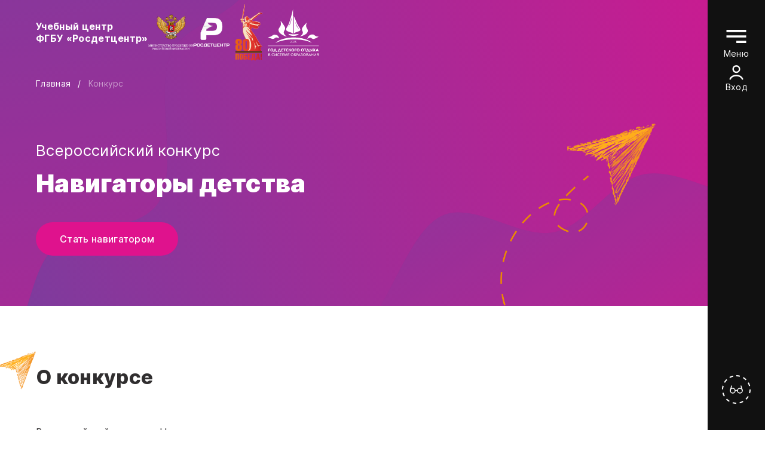

--- FILE ---
content_type: text/html; charset=utf-8
request_url: https://xn--80aaagbeiix1cqypjeb2m.xn--p1ai/contest
body_size: 7819
content:
<!DOCTYPE html><html lang="ru"><head><meta charSet="utf-8"/><meta name="viewport" content="width=device-width"/><title>Всероссийский конкурс | Навигаторы детства</title><meta name="next-head-count" content="3"/><link rel="icon" href="/favicon.png"/><meta property="og:image" content="/files/meta-og.png"/><link rel="preload" href="/_next/static/css/fb7622a88760c8bb.css" as="style"/><link rel="stylesheet" href="/_next/static/css/fb7622a88760c8bb.css" data-n-g=""/><noscript data-n-css=""></noscript><script defer="" nomodule="" src="/_next/static/chunks/polyfills-c67a75d1b6f99dc8.js"></script><script src="/_next/static/chunks/webpack-d14764d3f20ddec9.js" defer=""></script><script src="/_next/static/chunks/framework-d51ece3d757c7ed2.js" defer=""></script><script src="/_next/static/chunks/main-f3f1065558fd4432.js" defer=""></script><script src="/_next/static/chunks/pages/_app-07c66b0138e8e8dc.js" defer=""></script><script src="/_next/static/chunks/6655-56aef0798695d5ca.js" defer=""></script><script src="/_next/static/chunks/pages/contest-c3be7d7baac48562.js" defer=""></script><script src="/_next/static/GAm136lgEXhDBUb6H3-MG/_buildManifest.js" defer=""></script><script src="/_next/static/GAm136lgEXhDBUb6H3-MG/_ssgManifest.js" defer=""></script></head><body><div id="__next"><div class="page page-contest"><header class="header"><div class="header__controls"><button class="button button--xl button--square header__burger"><span class="icon icon-burger"></span><p class="text text--s">Меню</p></button><button class="button button--xl button--square header__signin"><span class="icon icon-user"></span><p class="text text--s">Вход</p></button></div><button class="button button--xl button--square tooltip header__vision"><span class="icon icon-vision"></span><div class="tooltip__content"><p class="text text--s">Версия для слабовидящих</p></div></button></header><main class="main"><section class="section section-banner"><div class="content"><div class="banner"><div class="page__header"><div class="page__logos"><a class="logo" href="/"><h1 class="title-text">Учебный центр <br/>ФГБУ «Росдетцентр»</h1></a><a href="https://edu.gov.ru/" target="_blank" rel="noreferrer" class="logo-minpros"></a><a href="http://rusdetcenter.ru/" target="_blank" rel="noreferrer" class="logo-rdc"></a><a href="https://may9.ru/" target="_blank" rel="noreferrer" class="logo-80-victory"></a><a href="https://xn--d1aacmfe4auif8a1e.xn--p1ai/" target="_blank" rel="noreferrer" class="logo-children-recreation"></a></div><nav class="navigation"><a class="link link--m link--white-yellow" href="/"><span class="link__title">Главная</span></a><a class="link link--m link--white-yellow link--active" href="/contest"><span class="link__title">Конкурс</span></a><a class="link link--m link--white-yellow" href="/people/team"><span class="link__title">Люди конкурса</span></a><a class="link link--m link--white-yellow" href="/media_/news"><span class="link__title">Медиа</span></a><a class="link link--m link--white-yellow" href="/information"><span class="link__title">Об организации</span></a><a class="link link--m link--white-yellow" href="/faq"><span class="link__title">Вопросы и ответы</span></a><a class="link link--m link--white-yellow" href="/contacts"><span class="link__title">Контакты</span></a></nav></div><div class="breadcrumbs"><a class="breadcrumbs__link" href="/">Главная</a><span class="breadcrumbs__separator">/</span><span class="breadcrumbs__current">Конкурс</span></div><div class="banner__body"><h4 class="title-unit">Всероссийский конкурс</h4><h1 class="title-headline">Навигаторы детства</h1><a class="button button--xl button--pink" href="/member">Стать навигатором</a></div></div></div></section><section class="section section--wave-1 section-about"><div class="content"><div class="section__header"><h2 class="title-caption">О конкурсе</h2></div><div class="about"><div class="about__content"><div class="text text--m textual" style="white-space:pre-wrap">Всероссийский конкурс «Навигаторы детства» проводится с целью создания резерва специалистов для осуществления воспитательной деятельности в общеобразовательных и профессиональных образовательных организациях и повышения их квалификации.

Организаторами конкурса являются Министерство просвещения Российской Федерации и федеральное государственное бюджетное учреждение «Российский детско-юношеский центр».


Задачи Конкурса:

 – выявление специалистов, наиболее эффективно осуществляющих воспитательную деятельность в общеобразовательных и профессиональных образовательных организациях, и повышение их квалификации; 
 – содействие в совершенствовании государственной политики в области воспитания подрастающего поколения;
 – содействие повышению воспитательного потенциала образовательных организаций;
 – выявление и распространение инновационного воспитательного опыта и лучших практик в педагогической, социокультурной деятельности, а также новых психолого-педагогических методик, технологий в области воспитания детей и молодежи.

Сроки проведения Конкурса: циклично, ежемесячно (с первого по последний день месяца), в период с 1 марта 2024 года по 31 декабря 2025 года.</div></div><p class="video"></p></div></div></section><section class="section section--wave-2 section-steps"><div class="content"><div class="section__header"><h2 class="title-caption">Этапы конкурса</h2></div><div class="steps"><div class="step"><div class="step__aside"><span class="title-unit step__number">1</span><div class="step__line"></div></div><div class="step__content"><h4 class="title-unit">Прием заявок на участие в Конкурсе</h4><p class="text text--m">с <!-- -->01.12.2025<!-- --> по <!-- -->07.12.2025</p></div></div><div class="step"><div class="step__aside"><span class="title-unit step__number">2</span><div class="step__line"></div></div><div class="step__content"><h4 class="title-unit">Первое конкурсное испытание – подготовка и загрузка электронного портфолио участника Конкурса</h4><p class="text text--m">с <!-- -->07.12.2025<!-- --> по <!-- -->10.12.2025</p></div></div><div class="step"><div class="step__aside"><span class="title-unit step__number">3</span><div class="step__line"></div></div><div class="step__content"><h4 class="title-unit">Оценка экспертами Конкурса представленных материалов</h4><p class="text text--m">с <!-- -->10.12.2025<!-- --> по <!-- -->15.12.2025</p></div></div><div class="step"><div class="step__aside"><span class="title-unit step__number">4</span><div class="step__line"></div></div><div class="step__content"><h4 class="title-unit">Второе конкурсное испытание – тестирование участников Конкурса</h4><p class="text text--m">с <!-- -->15.12.2025<!-- --> по <!-- -->20.12.2025</p></div></div><div class="step"><div class="step__aside"><span class="title-unit step__number">5</span><div class="step__line"></div></div><div class="step__content"><h4 class="title-unit">Третье конкурсное испытание – индивидуальное собеседование</h4><p class="text text--m">с <!-- -->20.12.2025<!-- --> по <!-- -->25.12.2025</p></div></div><div class="step"><div class="step__aside"><span class="title-unit step__number">6</span><div class="step__line"></div></div><div class="step__content"><h4 class="title-unit">Выявление победителей Конкурса и формирование кадрового резерва</h4><p class="text text--m">с <!-- -->27.12.2025<!-- --> по <!-- -->30.12.2025</p></div></div><div class="step"><div class="step__aside"><span class="title-unit step__number">7</span><div class="step__line"></div></div><div class="step__content"><h4 class="title-unit">Обучение по дополнительной профессиональной программе повышения квалификации</h4><p class="text text--m">с <!-- -->01.01.2026<!-- --> по <!-- -->28.02.2026</p></div></div></div></div></section><section class="section section--wave-3 section-about"><div class="content"><div class="section__header"><h2 class="title-caption">Фото</h2></div><div class="slider"><div class="slider-media"><div class="slick-slider slick-initialized" dir="ltr"><button type="button" data-role="none" class="slick-arrow slick-prev" style="display:block"> <!-- -->Previous</button><div class="slick-list"><div class="slick-track" style="width:500.00000000000006%;left:-100.00000000000001%"><div data-index="-3" tabindex="-1" class="slick-slide slick-cloned" aria-hidden="true" style="width:6.666666666666667%"><div><div tabindex="-1" style="width:100%;display:inline-block"><a href="https://storage.yandexcloud.net/navigatorydetstva/media/CACHE/images/media_content/PhotoAlbumImage/c1590268-5491-4e4f-ac5e-df20503f837a/6e7d839d4ed04812d03972be0125b914.jpg?X-Amz-Algorithm=AWS4-HMAC-SHA256&amp;X-Amz-Credential=YCAJEnQwT3x9v2ei2XZA2c_TQ%2F20260127%2Fru-central1%2Fs3%2Faws4_request&amp;X-Amz-Date=20260127T011801Z&amp;X-Amz-Expires=2592000&amp;X-Amz-SignedHeaders=host&amp;X-Amz-Signature=f86d77ecb319d036fdf5d4e6f0209215668c27edb1ee656641cad5b649e951f6" class="card-media card-media--image"><div class="card-media__image"><img alt="фото" src="https://storage.yandexcloud.net/navigatorydetstva/media/CACHE/images/media_content/PhotoAlbumImage/c1590268-5491-4e4f-ac5e-df20503f837a/6e7d839d4ed04812d03972be0125b914.jpg?X-Amz-Algorithm=AWS4-HMAC-SHA256&amp;X-Amz-Credential=YCAJEnQwT3x9v2ei2XZA2c_TQ%2F20260127%2Fru-central1%2Fs3%2Faws4_request&amp;X-Amz-Date=20260127T011801Z&amp;X-Amz-Expires=2592000&amp;X-Amz-SignedHeaders=host&amp;X-Amz-Signature=f86d77ecb319d036fdf5d4e6f0209215668c27edb1ee656641cad5b649e951f6" width="454" height="240" decoding="async" data-nimg="1" class="card-media__pic" loading="lazy" style="color:transparent"/></div></a></div></div></div><div data-index="-2" tabindex="-1" class="slick-slide slick-cloned" aria-hidden="true" style="width:6.666666666666667%"><div><div tabindex="-1" style="width:100%;display:inline-block"><a href="https://storage.yandexcloud.net/navigatorydetstva/media/CACHE/images/media_content/PhotoAlbumImage/b5f80386-416c-428f-9e5a-eedf1ec287bb/3043f09e5ed4a23fd571d7799f9add1b.jpg?X-Amz-Algorithm=AWS4-HMAC-SHA256&amp;X-Amz-Credential=YCAJEnQwT3x9v2ei2XZA2c_TQ%2F20260127%2Fru-central1%2Fs3%2Faws4_request&amp;X-Amz-Date=20260127T011801Z&amp;X-Amz-Expires=2592000&amp;X-Amz-SignedHeaders=host&amp;X-Amz-Signature=948bfcaa904bbd192df2510802ca9e7c19f9d94f4428cfa99dc36ea4ce732f1f" class="card-media card-media--image"><div class="card-media__image"><img alt="фото" src="https://storage.yandexcloud.net/navigatorydetstva/media/CACHE/images/media_content/PhotoAlbumImage/b5f80386-416c-428f-9e5a-eedf1ec287bb/3043f09e5ed4a23fd571d7799f9add1b.jpg?X-Amz-Algorithm=AWS4-HMAC-SHA256&amp;X-Amz-Credential=YCAJEnQwT3x9v2ei2XZA2c_TQ%2F20260127%2Fru-central1%2Fs3%2Faws4_request&amp;X-Amz-Date=20260127T011801Z&amp;X-Amz-Expires=2592000&amp;X-Amz-SignedHeaders=host&amp;X-Amz-Signature=948bfcaa904bbd192df2510802ca9e7c19f9d94f4428cfa99dc36ea4ce732f1f" width="454" height="240" decoding="async" data-nimg="1" class="card-media__pic" loading="lazy" style="color:transparent"/></div></a></div></div></div><div data-index="-1" tabindex="-1" class="slick-slide slick-cloned" aria-hidden="true" style="width:6.666666666666667%"><div><div tabindex="-1" style="width:100%;display:inline-block"><a href="https://storage.yandexcloud.net/navigatorydetstva/media/CACHE/images/media_content/PhotoAlbumImage/05a29c22-8030-4fd2-a657-1e400129a0f4/9d92752a9edcca3cc59022ee211c8896.jpg?X-Amz-Algorithm=AWS4-HMAC-SHA256&amp;X-Amz-Credential=YCAJEnQwT3x9v2ei2XZA2c_TQ%2F20260127%2Fru-central1%2Fs3%2Faws4_request&amp;X-Amz-Date=20260127T011801Z&amp;X-Amz-Expires=2592000&amp;X-Amz-SignedHeaders=host&amp;X-Amz-Signature=db3cd0f5bf1ae38f29d944224a85e2976c8eafd4271b968f86fa8f7aa746fc09" class="card-media card-media--image"><div class="card-media__image"><img alt="фото" src="https://storage.yandexcloud.net/navigatorydetstva/media/CACHE/images/media_content/PhotoAlbumImage/05a29c22-8030-4fd2-a657-1e400129a0f4/9d92752a9edcca3cc59022ee211c8896.jpg?X-Amz-Algorithm=AWS4-HMAC-SHA256&amp;X-Amz-Credential=YCAJEnQwT3x9v2ei2XZA2c_TQ%2F20260127%2Fru-central1%2Fs3%2Faws4_request&amp;X-Amz-Date=20260127T011801Z&amp;X-Amz-Expires=2592000&amp;X-Amz-SignedHeaders=host&amp;X-Amz-Signature=db3cd0f5bf1ae38f29d944224a85e2976c8eafd4271b968f86fa8f7aa746fc09" width="454" height="240" decoding="async" data-nimg="1" class="card-media__pic" loading="lazy" style="color:transparent"/></div></a></div></div></div><div data-index="0" class="slick-slide slick-active slick-current" tabindex="-1" aria-hidden="false" style="outline:none;width:6.666666666666667%"><div><div tabindex="-1" style="width:100%;display:inline-block"><a href="https://storage.yandexcloud.net/navigatorydetstva/media/CACHE/images/media_content/PhotoAlbumImage/4c478e59-9c42-480d-a438-34a0a4ab4e06/0a5afc7bc07f966d37386c12ca6baaf7.jpg?X-Amz-Algorithm=AWS4-HMAC-SHA256&amp;X-Amz-Credential=YCAJEnQwT3x9v2ei2XZA2c_TQ%2F20260127%2Fru-central1%2Fs3%2Faws4_request&amp;X-Amz-Date=20260127T011801Z&amp;X-Amz-Expires=2592000&amp;X-Amz-SignedHeaders=host&amp;X-Amz-Signature=cac6843623f4b8c2ddbab0234d6c6a956db1afdb23aa34826759f3048f9ec5a9" class="card-media card-media--image"><div class="card-media__image"><img alt="фото" src="https://storage.yandexcloud.net/navigatorydetstva/media/CACHE/images/media_content/PhotoAlbumImage/4c478e59-9c42-480d-a438-34a0a4ab4e06/0a5afc7bc07f966d37386c12ca6baaf7.jpg?X-Amz-Algorithm=AWS4-HMAC-SHA256&amp;X-Amz-Credential=YCAJEnQwT3x9v2ei2XZA2c_TQ%2F20260127%2Fru-central1%2Fs3%2Faws4_request&amp;X-Amz-Date=20260127T011801Z&amp;X-Amz-Expires=2592000&amp;X-Amz-SignedHeaders=host&amp;X-Amz-Signature=cac6843623f4b8c2ddbab0234d6c6a956db1afdb23aa34826759f3048f9ec5a9" width="454" height="240" decoding="async" data-nimg="1" class="card-media__pic" loading="lazy" style="color:transparent"/></div></a></div></div></div><div data-index="1" class="slick-slide slick-active" tabindex="-1" aria-hidden="false" style="outline:none;width:6.666666666666667%"><div><div tabindex="-1" style="width:100%;display:inline-block"><a href="https://storage.yandexcloud.net/navigatorydetstva/media/CACHE/images/media_content/PhotoAlbumImage/50778cd0-b43d-4a15-b86f-e42f303b70df/ae33ecefd5acc51211f77ce7c1151273.jpg?X-Amz-Algorithm=AWS4-HMAC-SHA256&amp;X-Amz-Credential=YCAJEnQwT3x9v2ei2XZA2c_TQ%2F20260127%2Fru-central1%2Fs3%2Faws4_request&amp;X-Amz-Date=20260127T011801Z&amp;X-Amz-Expires=2592000&amp;X-Amz-SignedHeaders=host&amp;X-Amz-Signature=07196fbc9cb05a6e9d0a3e3761f3fea411468154f31ef0b64fa016197bd85d82" class="card-media card-media--image"><div class="card-media__image"><img alt="фото" src="https://storage.yandexcloud.net/navigatorydetstva/media/CACHE/images/media_content/PhotoAlbumImage/50778cd0-b43d-4a15-b86f-e42f303b70df/ae33ecefd5acc51211f77ce7c1151273.jpg?X-Amz-Algorithm=AWS4-HMAC-SHA256&amp;X-Amz-Credential=YCAJEnQwT3x9v2ei2XZA2c_TQ%2F20260127%2Fru-central1%2Fs3%2Faws4_request&amp;X-Amz-Date=20260127T011801Z&amp;X-Amz-Expires=2592000&amp;X-Amz-SignedHeaders=host&amp;X-Amz-Signature=07196fbc9cb05a6e9d0a3e3761f3fea411468154f31ef0b64fa016197bd85d82" width="454" height="240" decoding="async" data-nimg="1" class="card-media__pic" loading="lazy" style="color:transparent"/></div></a></div></div></div><div data-index="2" class="slick-slide slick-active" tabindex="-1" aria-hidden="false" style="outline:none;width:6.666666666666667%"><div><div tabindex="-1" style="width:100%;display:inline-block"><a href="https://storage.yandexcloud.net/navigatorydetstva/media/CACHE/images/media_content/PhotoAlbumImage/69ef5c72-b569-4af8-bd4f-92064b9740b6/33751a5a7565a3994110d5fe95125f20.jpg?X-Amz-Algorithm=AWS4-HMAC-SHA256&amp;X-Amz-Credential=YCAJEnQwT3x9v2ei2XZA2c_TQ%2F20260127%2Fru-central1%2Fs3%2Faws4_request&amp;X-Amz-Date=20260127T011801Z&amp;X-Amz-Expires=2592000&amp;X-Amz-SignedHeaders=host&amp;X-Amz-Signature=771594e4bdb45d0c75d8c2ef76645e0bd21c24fdd8526ce226428e8ad4837e1b" class="card-media card-media--image"><div class="card-media__image"><img alt="фото" src="https://storage.yandexcloud.net/navigatorydetstva/media/CACHE/images/media_content/PhotoAlbumImage/69ef5c72-b569-4af8-bd4f-92064b9740b6/33751a5a7565a3994110d5fe95125f20.jpg?X-Amz-Algorithm=AWS4-HMAC-SHA256&amp;X-Amz-Credential=YCAJEnQwT3x9v2ei2XZA2c_TQ%2F20260127%2Fru-central1%2Fs3%2Faws4_request&amp;X-Amz-Date=20260127T011801Z&amp;X-Amz-Expires=2592000&amp;X-Amz-SignedHeaders=host&amp;X-Amz-Signature=771594e4bdb45d0c75d8c2ef76645e0bd21c24fdd8526ce226428e8ad4837e1b" width="454" height="240" decoding="async" data-nimg="1" class="card-media__pic" loading="lazy" style="color:transparent"/></div></a></div></div></div><div data-index="3" class="slick-slide" tabindex="-1" aria-hidden="true" style="outline:none;width:6.666666666666667%"><div><div tabindex="-1" style="width:100%;display:inline-block"><a href="https://storage.yandexcloud.net/navigatorydetstva/media/CACHE/images/media_content/PhotoAlbumImage/c1590268-5491-4e4f-ac5e-df20503f837a/6e7d839d4ed04812d03972be0125b914.jpg?X-Amz-Algorithm=AWS4-HMAC-SHA256&amp;X-Amz-Credential=YCAJEnQwT3x9v2ei2XZA2c_TQ%2F20260127%2Fru-central1%2Fs3%2Faws4_request&amp;X-Amz-Date=20260127T011801Z&amp;X-Amz-Expires=2592000&amp;X-Amz-SignedHeaders=host&amp;X-Amz-Signature=f86d77ecb319d036fdf5d4e6f0209215668c27edb1ee656641cad5b649e951f6" class="card-media card-media--image"><div class="card-media__image"><img alt="фото" src="https://storage.yandexcloud.net/navigatorydetstva/media/CACHE/images/media_content/PhotoAlbumImage/c1590268-5491-4e4f-ac5e-df20503f837a/6e7d839d4ed04812d03972be0125b914.jpg?X-Amz-Algorithm=AWS4-HMAC-SHA256&amp;X-Amz-Credential=YCAJEnQwT3x9v2ei2XZA2c_TQ%2F20260127%2Fru-central1%2Fs3%2Faws4_request&amp;X-Amz-Date=20260127T011801Z&amp;X-Amz-Expires=2592000&amp;X-Amz-SignedHeaders=host&amp;X-Amz-Signature=f86d77ecb319d036fdf5d4e6f0209215668c27edb1ee656641cad5b649e951f6" width="454" height="240" decoding="async" data-nimg="1" class="card-media__pic" loading="lazy" style="color:transparent"/></div></a></div></div></div><div data-index="4" class="slick-slide" tabindex="-1" aria-hidden="true" style="outline:none;width:6.666666666666667%"><div><div tabindex="-1" style="width:100%;display:inline-block"><a href="https://storage.yandexcloud.net/navigatorydetstva/media/CACHE/images/media_content/PhotoAlbumImage/b5f80386-416c-428f-9e5a-eedf1ec287bb/3043f09e5ed4a23fd571d7799f9add1b.jpg?X-Amz-Algorithm=AWS4-HMAC-SHA256&amp;X-Amz-Credential=YCAJEnQwT3x9v2ei2XZA2c_TQ%2F20260127%2Fru-central1%2Fs3%2Faws4_request&amp;X-Amz-Date=20260127T011801Z&amp;X-Amz-Expires=2592000&amp;X-Amz-SignedHeaders=host&amp;X-Amz-Signature=948bfcaa904bbd192df2510802ca9e7c19f9d94f4428cfa99dc36ea4ce732f1f" class="card-media card-media--image"><div class="card-media__image"><img alt="фото" src="https://storage.yandexcloud.net/navigatorydetstva/media/CACHE/images/media_content/PhotoAlbumImage/b5f80386-416c-428f-9e5a-eedf1ec287bb/3043f09e5ed4a23fd571d7799f9add1b.jpg?X-Amz-Algorithm=AWS4-HMAC-SHA256&amp;X-Amz-Credential=YCAJEnQwT3x9v2ei2XZA2c_TQ%2F20260127%2Fru-central1%2Fs3%2Faws4_request&amp;X-Amz-Date=20260127T011801Z&amp;X-Amz-Expires=2592000&amp;X-Amz-SignedHeaders=host&amp;X-Amz-Signature=948bfcaa904bbd192df2510802ca9e7c19f9d94f4428cfa99dc36ea4ce732f1f" width="454" height="240" decoding="async" data-nimg="1" class="card-media__pic" loading="lazy" style="color:transparent"/></div></a></div></div></div><div data-index="5" class="slick-slide" tabindex="-1" aria-hidden="true" style="outline:none;width:6.666666666666667%"><div><div tabindex="-1" style="width:100%;display:inline-block"><a href="https://storage.yandexcloud.net/navigatorydetstva/media/CACHE/images/media_content/PhotoAlbumImage/05a29c22-8030-4fd2-a657-1e400129a0f4/9d92752a9edcca3cc59022ee211c8896.jpg?X-Amz-Algorithm=AWS4-HMAC-SHA256&amp;X-Amz-Credential=YCAJEnQwT3x9v2ei2XZA2c_TQ%2F20260127%2Fru-central1%2Fs3%2Faws4_request&amp;X-Amz-Date=20260127T011801Z&amp;X-Amz-Expires=2592000&amp;X-Amz-SignedHeaders=host&amp;X-Amz-Signature=db3cd0f5bf1ae38f29d944224a85e2976c8eafd4271b968f86fa8f7aa746fc09" class="card-media card-media--image"><div class="card-media__image"><img alt="фото" src="https://storage.yandexcloud.net/navigatorydetstva/media/CACHE/images/media_content/PhotoAlbumImage/05a29c22-8030-4fd2-a657-1e400129a0f4/9d92752a9edcca3cc59022ee211c8896.jpg?X-Amz-Algorithm=AWS4-HMAC-SHA256&amp;X-Amz-Credential=YCAJEnQwT3x9v2ei2XZA2c_TQ%2F20260127%2Fru-central1%2Fs3%2Faws4_request&amp;X-Amz-Date=20260127T011801Z&amp;X-Amz-Expires=2592000&amp;X-Amz-SignedHeaders=host&amp;X-Amz-Signature=db3cd0f5bf1ae38f29d944224a85e2976c8eafd4271b968f86fa8f7aa746fc09" width="454" height="240" decoding="async" data-nimg="1" class="card-media__pic" loading="lazy" style="color:transparent"/></div></a></div></div></div><div data-index="6" tabindex="-1" class="slick-slide slick-cloned" aria-hidden="true" style="width:6.666666666666667%"><div><div tabindex="-1" style="width:100%;display:inline-block"><a href="https://storage.yandexcloud.net/navigatorydetstva/media/CACHE/images/media_content/PhotoAlbumImage/4c478e59-9c42-480d-a438-34a0a4ab4e06/0a5afc7bc07f966d37386c12ca6baaf7.jpg?X-Amz-Algorithm=AWS4-HMAC-SHA256&amp;X-Amz-Credential=YCAJEnQwT3x9v2ei2XZA2c_TQ%2F20260127%2Fru-central1%2Fs3%2Faws4_request&amp;X-Amz-Date=20260127T011801Z&amp;X-Amz-Expires=2592000&amp;X-Amz-SignedHeaders=host&amp;X-Amz-Signature=cac6843623f4b8c2ddbab0234d6c6a956db1afdb23aa34826759f3048f9ec5a9" class="card-media card-media--image"><div class="card-media__image"><img alt="фото" src="https://storage.yandexcloud.net/navigatorydetstva/media/CACHE/images/media_content/PhotoAlbumImage/4c478e59-9c42-480d-a438-34a0a4ab4e06/0a5afc7bc07f966d37386c12ca6baaf7.jpg?X-Amz-Algorithm=AWS4-HMAC-SHA256&amp;X-Amz-Credential=YCAJEnQwT3x9v2ei2XZA2c_TQ%2F20260127%2Fru-central1%2Fs3%2Faws4_request&amp;X-Amz-Date=20260127T011801Z&amp;X-Amz-Expires=2592000&amp;X-Amz-SignedHeaders=host&amp;X-Amz-Signature=cac6843623f4b8c2ddbab0234d6c6a956db1afdb23aa34826759f3048f9ec5a9" width="454" height="240" decoding="async" data-nimg="1" class="card-media__pic" loading="lazy" style="color:transparent"/></div></a></div></div></div><div data-index="7" tabindex="-1" class="slick-slide slick-cloned" aria-hidden="true" style="width:6.666666666666667%"><div><div tabindex="-1" style="width:100%;display:inline-block"><a href="https://storage.yandexcloud.net/navigatorydetstva/media/CACHE/images/media_content/PhotoAlbumImage/50778cd0-b43d-4a15-b86f-e42f303b70df/ae33ecefd5acc51211f77ce7c1151273.jpg?X-Amz-Algorithm=AWS4-HMAC-SHA256&amp;X-Amz-Credential=YCAJEnQwT3x9v2ei2XZA2c_TQ%2F20260127%2Fru-central1%2Fs3%2Faws4_request&amp;X-Amz-Date=20260127T011801Z&amp;X-Amz-Expires=2592000&amp;X-Amz-SignedHeaders=host&amp;X-Amz-Signature=07196fbc9cb05a6e9d0a3e3761f3fea411468154f31ef0b64fa016197bd85d82" class="card-media card-media--image"><div class="card-media__image"><img alt="фото" src="https://storage.yandexcloud.net/navigatorydetstva/media/CACHE/images/media_content/PhotoAlbumImage/50778cd0-b43d-4a15-b86f-e42f303b70df/ae33ecefd5acc51211f77ce7c1151273.jpg?X-Amz-Algorithm=AWS4-HMAC-SHA256&amp;X-Amz-Credential=YCAJEnQwT3x9v2ei2XZA2c_TQ%2F20260127%2Fru-central1%2Fs3%2Faws4_request&amp;X-Amz-Date=20260127T011801Z&amp;X-Amz-Expires=2592000&amp;X-Amz-SignedHeaders=host&amp;X-Amz-Signature=07196fbc9cb05a6e9d0a3e3761f3fea411468154f31ef0b64fa016197bd85d82" width="454" height="240" decoding="async" data-nimg="1" class="card-media__pic" loading="lazy" style="color:transparent"/></div></a></div></div></div><div data-index="8" tabindex="-1" class="slick-slide slick-cloned" aria-hidden="true" style="width:6.666666666666667%"><div><div tabindex="-1" style="width:100%;display:inline-block"><a href="https://storage.yandexcloud.net/navigatorydetstva/media/CACHE/images/media_content/PhotoAlbumImage/69ef5c72-b569-4af8-bd4f-92064b9740b6/33751a5a7565a3994110d5fe95125f20.jpg?X-Amz-Algorithm=AWS4-HMAC-SHA256&amp;X-Amz-Credential=YCAJEnQwT3x9v2ei2XZA2c_TQ%2F20260127%2Fru-central1%2Fs3%2Faws4_request&amp;X-Amz-Date=20260127T011801Z&amp;X-Amz-Expires=2592000&amp;X-Amz-SignedHeaders=host&amp;X-Amz-Signature=771594e4bdb45d0c75d8c2ef76645e0bd21c24fdd8526ce226428e8ad4837e1b" class="card-media card-media--image"><div class="card-media__image"><img alt="фото" src="https://storage.yandexcloud.net/navigatorydetstva/media/CACHE/images/media_content/PhotoAlbumImage/69ef5c72-b569-4af8-bd4f-92064b9740b6/33751a5a7565a3994110d5fe95125f20.jpg?X-Amz-Algorithm=AWS4-HMAC-SHA256&amp;X-Amz-Credential=YCAJEnQwT3x9v2ei2XZA2c_TQ%2F20260127%2Fru-central1%2Fs3%2Faws4_request&amp;X-Amz-Date=20260127T011801Z&amp;X-Amz-Expires=2592000&amp;X-Amz-SignedHeaders=host&amp;X-Amz-Signature=771594e4bdb45d0c75d8c2ef76645e0bd21c24fdd8526ce226428e8ad4837e1b" width="454" height="240" decoding="async" data-nimg="1" class="card-media__pic" loading="lazy" style="color:transparent"/></div></a></div></div></div><div data-index="9" tabindex="-1" class="slick-slide slick-cloned" aria-hidden="true" style="width:6.666666666666667%"><div><div tabindex="-1" style="width:100%;display:inline-block"><a href="https://storage.yandexcloud.net/navigatorydetstva/media/CACHE/images/media_content/PhotoAlbumImage/c1590268-5491-4e4f-ac5e-df20503f837a/6e7d839d4ed04812d03972be0125b914.jpg?X-Amz-Algorithm=AWS4-HMAC-SHA256&amp;X-Amz-Credential=YCAJEnQwT3x9v2ei2XZA2c_TQ%2F20260127%2Fru-central1%2Fs3%2Faws4_request&amp;X-Amz-Date=20260127T011801Z&amp;X-Amz-Expires=2592000&amp;X-Amz-SignedHeaders=host&amp;X-Amz-Signature=f86d77ecb319d036fdf5d4e6f0209215668c27edb1ee656641cad5b649e951f6" class="card-media card-media--image"><div class="card-media__image"><img alt="фото" src="https://storage.yandexcloud.net/navigatorydetstva/media/CACHE/images/media_content/PhotoAlbumImage/c1590268-5491-4e4f-ac5e-df20503f837a/6e7d839d4ed04812d03972be0125b914.jpg?X-Amz-Algorithm=AWS4-HMAC-SHA256&amp;X-Amz-Credential=YCAJEnQwT3x9v2ei2XZA2c_TQ%2F20260127%2Fru-central1%2Fs3%2Faws4_request&amp;X-Amz-Date=20260127T011801Z&amp;X-Amz-Expires=2592000&amp;X-Amz-SignedHeaders=host&amp;X-Amz-Signature=f86d77ecb319d036fdf5d4e6f0209215668c27edb1ee656641cad5b649e951f6" width="454" height="240" decoding="async" data-nimg="1" class="card-media__pic" loading="lazy" style="color:transparent"/></div></a></div></div></div><div data-index="10" tabindex="-1" class="slick-slide slick-cloned" aria-hidden="true" style="width:6.666666666666667%"><div><div tabindex="-1" style="width:100%;display:inline-block"><a href="https://storage.yandexcloud.net/navigatorydetstva/media/CACHE/images/media_content/PhotoAlbumImage/b5f80386-416c-428f-9e5a-eedf1ec287bb/3043f09e5ed4a23fd571d7799f9add1b.jpg?X-Amz-Algorithm=AWS4-HMAC-SHA256&amp;X-Amz-Credential=YCAJEnQwT3x9v2ei2XZA2c_TQ%2F20260127%2Fru-central1%2Fs3%2Faws4_request&amp;X-Amz-Date=20260127T011801Z&amp;X-Amz-Expires=2592000&amp;X-Amz-SignedHeaders=host&amp;X-Amz-Signature=948bfcaa904bbd192df2510802ca9e7c19f9d94f4428cfa99dc36ea4ce732f1f" class="card-media card-media--image"><div class="card-media__image"><img alt="фото" src="https://storage.yandexcloud.net/navigatorydetstva/media/CACHE/images/media_content/PhotoAlbumImage/b5f80386-416c-428f-9e5a-eedf1ec287bb/3043f09e5ed4a23fd571d7799f9add1b.jpg?X-Amz-Algorithm=AWS4-HMAC-SHA256&amp;X-Amz-Credential=YCAJEnQwT3x9v2ei2XZA2c_TQ%2F20260127%2Fru-central1%2Fs3%2Faws4_request&amp;X-Amz-Date=20260127T011801Z&amp;X-Amz-Expires=2592000&amp;X-Amz-SignedHeaders=host&amp;X-Amz-Signature=948bfcaa904bbd192df2510802ca9e7c19f9d94f4428cfa99dc36ea4ce732f1f" width="454" height="240" decoding="async" data-nimg="1" class="card-media__pic" loading="lazy" style="color:transparent"/></div></a></div></div></div><div data-index="11" tabindex="-1" class="slick-slide slick-cloned" aria-hidden="true" style="width:6.666666666666667%"><div><div tabindex="-1" style="width:100%;display:inline-block"><a href="https://storage.yandexcloud.net/navigatorydetstva/media/CACHE/images/media_content/PhotoAlbumImage/05a29c22-8030-4fd2-a657-1e400129a0f4/9d92752a9edcca3cc59022ee211c8896.jpg?X-Amz-Algorithm=AWS4-HMAC-SHA256&amp;X-Amz-Credential=YCAJEnQwT3x9v2ei2XZA2c_TQ%2F20260127%2Fru-central1%2Fs3%2Faws4_request&amp;X-Amz-Date=20260127T011801Z&amp;X-Amz-Expires=2592000&amp;X-Amz-SignedHeaders=host&amp;X-Amz-Signature=db3cd0f5bf1ae38f29d944224a85e2976c8eafd4271b968f86fa8f7aa746fc09" class="card-media card-media--image"><div class="card-media__image"><img alt="фото" src="https://storage.yandexcloud.net/navigatorydetstva/media/CACHE/images/media_content/PhotoAlbumImage/05a29c22-8030-4fd2-a657-1e400129a0f4/9d92752a9edcca3cc59022ee211c8896.jpg?X-Amz-Algorithm=AWS4-HMAC-SHA256&amp;X-Amz-Credential=YCAJEnQwT3x9v2ei2XZA2c_TQ%2F20260127%2Fru-central1%2Fs3%2Faws4_request&amp;X-Amz-Date=20260127T011801Z&amp;X-Amz-Expires=2592000&amp;X-Amz-SignedHeaders=host&amp;X-Amz-Signature=db3cd0f5bf1ae38f29d944224a85e2976c8eafd4271b968f86fa8f7aa746fc09" width="454" height="240" decoding="async" data-nimg="1" class="card-media__pic" loading="lazy" style="color:transparent"/></div></a></div></div></div></div></div><button type="button" data-role="none" class="slick-arrow slick-next" style="display:block"> <!-- -->Next</button></div></div></div></div></section><section class="section section--wave-4 section-documents"><div class="content"><div class="section__header"><h2 class="title-caption">Документы</h2><a class="link link--m link--white-purple" href="/documents/main"><span class="link__title">Все документы</span></a></div><div class="documents"></div></div></section><section class="section section--wave-1 section-about"><div class="content"><div class="section__header"><h2 class="title-caption">Принять участие</h2></div><div class="about"><div class="about__content"><div class="text text--m textual"><p>Ты активен и хочешь проявить себя? Вдохновляй и иди вперед! Войди в кадровый резерв конкурса и стань частью профессионального сообщества &quot;Навигаторов детства&quot;. Открывай новую философию воспитания вместе с нами!</p></div><a class="button button--xl button--pink" href="/member">Стать навигатором</a></div><div class="about__image"><img alt="Фото принять участие в конкурсе" src="/_next/static/media/pic__contest-2.0f2f3f52.jpg" width="1698" height="400" decoding="async" data-nimg="1" class="about__pic" loading="lazy" style="color:transparent"/></div></div></div></section></main><footer class="footer"><div class="content"><div class="footer__top"><div class="footer__navigation"><div class="footer__menu"><h6 class="text text--s">Конкурс</h6><a class="link link--s link--white-yellow" href="/contest"><span class="link__title">Навигаторы детства</span></a><a class="link link--s link--white-yellow" href="/faq"><span class="link__title">Вопросы и ответы</span></a><a class="link link--s link--white-yellow" href="/documents/main"><span class="link__title">Документы</span></a><a class="link link--s link--white-yellow" href="/contacts"><span class="link__title">Контакты</span></a></div><div class="footer__menu"><h6 class="text text--s">Люди конкурса</h6><a class="link link--s link--white-yellow" href="/people/team"><span class="link__title">Команда</span></a><a class="link link--s link--white-yellow" href="/people/mentors"><span class="link__title">Наставники</span></a><a class="link link--s link--white-yellow" href="/documents/methodical"><span class="link__title">Методические материалы</span></a></div><div class="footer__menu"><h6 class="text text--s">Медиа</h6><a class="link link--s link--white-yellow" href="/media_/news"><span class="link__title">Новости</span></a><a class="link link--s link--white-yellow" href="/media_/photos"><span class="link__title">Фото</span></a><a class="link link--s link--white-yellow" href="/media_/videos"><span class="link__title">Видео</span></a></div><div class="footer__menu"><h6 class="text text--s">Об организации</h6><a class="link link--s link--white-yellow" href="/information"><span class="link__title">Основные сведения</span></a><a class="link link--s link--white-yellow" href="/documents/main"><span class="link__title">Документы</span></a><a class="link link--s link--white-yellow" href="/contacts"><span class="link__title">Контакты</span></a></div></div></div><div class="footer__bottom"><div class="footer__copyright"><div class="text text--s textual"><p>При перепечатке ссылка на сайт Конкурс «Навигаторы детства» обязательна. Коммерческое использование размещенных материалов запрещено.</p><p>ФГБУ «Росдетцентр» © 2023</p></div></div><div class="footer__info"><div class="footer__links"><a class="link link--s link--white-yellow" href="/information"><span class="link__title">Сведения об образовательной организации</span></a><a href="/files/privacy-notice.pdf" class="link link--s link--white-yellow" target="_blank"><span class="link__title">Политика обработки персональных данных</span></a></div></div></div></div></footer><div id="modal"></div></div></div><script id="__NEXT_DATA__" type="application/json">{"props":{"isAuthServer":false,"__N_SSP":true,"pageProps":{"constestAbout":{"description":"Всероссийский конкурс «Навигаторы детства» проводится с целью создания резерва специалистов для осуществления воспитательной деятельности в общеобразовательных и профессиональных образовательных организациях и повышения их квалификации.\r\n\r\nОрганизаторами конкурса являются Министерство просвещения Российской Федерации и федеральное государственное бюджетное учреждение «Российский детско-юношеский центр».\r\n\r\n\r\nЗадачи Конкурса:\r\n\r\n – выявление специалистов, наиболее эффективно осуществляющих воспитательную деятельность в общеобразовательных и профессиональных образовательных организациях, и повышение их квалификации; \r\n – содействие в совершенствовании государственной политики в области воспитания подрастающего поколения;\r\n – содействие повышению воспитательного потенциала образовательных организаций;\r\n – выявление и распространение инновационного воспитательного опыта и лучших практик в педагогической, социокультурной деятельности, а также новых психолого-педагогических методик, технологий в области воспитания детей и молодежи.\r\n\r\nСроки проведения Конкурса: циклично, ежемесячно (с первого по последний день месяца), в период с 1 марта 2024 года по 31 декабря 2025 года.","about_contest_stages":[{"name":"Прием заявок на участие в Конкурсе","started_at":"2025-12-01","finished_at":"2025-12-07"},{"name":"Первое конкурсное испытание – подготовка и загрузка электронного портфолио участника Конкурса","started_at":"2025-12-07","finished_at":"2025-12-10"},{"name":"Оценка экспертами Конкурса представленных материалов","started_at":"2025-12-10","finished_at":"2025-12-15"},{"name":"Второе конкурсное испытание – тестирование участников Конкурса","started_at":"2025-12-15","finished_at":"2025-12-20"},{"name":"Третье конкурсное испытание – индивидуальное собеседование","started_at":"2025-12-20","finished_at":"2025-12-25"},{"name":"Выявление победителей Конкурса и формирование кадрового резерва","started_at":"2025-12-27","finished_at":"2025-12-30"},{"name":"Обучение по дополнительной профессиональной программе повышения квалификации","started_at":"2026-01-01","finished_at":"2026-02-28"}],"photo_albums":[{"id":1,"title":"Страница конкурса «Навигаторы детства»","description":"Страница конкурса «Навигаторы детства»","tags":[{"id":1,"name":"Навигаторы детства"}],"images":[{"id":1,"image":"https://storage.yandexcloud.net/navigatorydetstva/media/CACHE/images/media_content/PhotoAlbumImage/4c478e59-9c42-480d-a438-34a0a4ab4e06/0a5afc7bc07f966d37386c12ca6baaf7.jpg?X-Amz-Algorithm=AWS4-HMAC-SHA256\u0026X-Amz-Credential=YCAJEnQwT3x9v2ei2XZA2c_TQ%2F20260127%2Fru-central1%2Fs3%2Faws4_request\u0026X-Amz-Date=20260127T011801Z\u0026X-Amz-Expires=2592000\u0026X-Amz-SignedHeaders=host\u0026X-Amz-Signature=cac6843623f4b8c2ddbab0234d6c6a956db1afdb23aa34826759f3048f9ec5a9","is_main":true},{"id":2,"image":"https://storage.yandexcloud.net/navigatorydetstva/media/CACHE/images/media_content/PhotoAlbumImage/50778cd0-b43d-4a15-b86f-e42f303b70df/ae33ecefd5acc51211f77ce7c1151273.jpg?X-Amz-Algorithm=AWS4-HMAC-SHA256\u0026X-Amz-Credential=YCAJEnQwT3x9v2ei2XZA2c_TQ%2F20260127%2Fru-central1%2Fs3%2Faws4_request\u0026X-Amz-Date=20260127T011801Z\u0026X-Amz-Expires=2592000\u0026X-Amz-SignedHeaders=host\u0026X-Amz-Signature=07196fbc9cb05a6e9d0a3e3761f3fea411468154f31ef0b64fa016197bd85d82","is_main":false},{"id":3,"image":"https://storage.yandexcloud.net/navigatorydetstva/media/CACHE/images/media_content/PhotoAlbumImage/69ef5c72-b569-4af8-bd4f-92064b9740b6/33751a5a7565a3994110d5fe95125f20.jpg?X-Amz-Algorithm=AWS4-HMAC-SHA256\u0026X-Amz-Credential=YCAJEnQwT3x9v2ei2XZA2c_TQ%2F20260127%2Fru-central1%2Fs3%2Faws4_request\u0026X-Amz-Date=20260127T011801Z\u0026X-Amz-Expires=2592000\u0026X-Amz-SignedHeaders=host\u0026X-Amz-Signature=771594e4bdb45d0c75d8c2ef76645e0bd21c24fdd8526ce226428e8ad4837e1b","is_main":false},{"id":4,"image":"https://storage.yandexcloud.net/navigatorydetstva/media/CACHE/images/media_content/PhotoAlbumImage/c1590268-5491-4e4f-ac5e-df20503f837a/6e7d839d4ed04812d03972be0125b914.jpg?X-Amz-Algorithm=AWS4-HMAC-SHA256\u0026X-Amz-Credential=YCAJEnQwT3x9v2ei2XZA2c_TQ%2F20260127%2Fru-central1%2Fs3%2Faws4_request\u0026X-Amz-Date=20260127T011801Z\u0026X-Amz-Expires=2592000\u0026X-Amz-SignedHeaders=host\u0026X-Amz-Signature=f86d77ecb319d036fdf5d4e6f0209215668c27edb1ee656641cad5b649e951f6","is_main":false},{"id":5,"image":"https://storage.yandexcloud.net/navigatorydetstva/media/CACHE/images/media_content/PhotoAlbumImage/b5f80386-416c-428f-9e5a-eedf1ec287bb/3043f09e5ed4a23fd571d7799f9add1b.jpg?X-Amz-Algorithm=AWS4-HMAC-SHA256\u0026X-Amz-Credential=YCAJEnQwT3x9v2ei2XZA2c_TQ%2F20260127%2Fru-central1%2Fs3%2Faws4_request\u0026X-Amz-Date=20260127T011801Z\u0026X-Amz-Expires=2592000\u0026X-Amz-SignedHeaders=host\u0026X-Amz-Signature=948bfcaa904bbd192df2510802ca9e7c19f9d94f4428cfa99dc36ea4ce732f1f","is_main":false},{"id":6,"image":"https://storage.yandexcloud.net/navigatorydetstva/media/CACHE/images/media_content/PhotoAlbumImage/05a29c22-8030-4fd2-a657-1e400129a0f4/9d92752a9edcca3cc59022ee211c8896.jpg?X-Amz-Algorithm=AWS4-HMAC-SHA256\u0026X-Amz-Credential=YCAJEnQwT3x9v2ei2XZA2c_TQ%2F20260127%2Fru-central1%2Fs3%2Faws4_request\u0026X-Amz-Date=20260127T011801Z\u0026X-Amz-Expires=2592000\u0026X-Amz-SignedHeaders=host\u0026X-Amz-Signature=db3cd0f5bf1ae38f29d944224a85e2976c8eafd4271b968f86fa8f7aa746fc09","is_main":false}],"is_on_main_page":false}],"video":null,"documents":[{"id":40,"name":"Положение об организации и проведении Всероссийского конкурса \"Навигаторы детства\" от 29.02.2024","document":"https://storage.yandexcloud.net/navigatorydetstva/media/documents/bc9bb71e-7e0f-43cf-ac9d-823e57d09ce9.pdf","document_format":"pdf","document_type":"pdf","published_at":"2024-02-29","is_on_main_page":true},{"id":6,"name":"Инструкция по отправке заявки на конкурс \"Навигаторы детства\"","document":"https://storage.yandexcloud.net/navigatorydetstva/media/documents/cd7e93e1-58e4-41d5-a545-75daa73ee5cf.pdf","document_format":"pdf","document_type":"pdf","published_at":"2024-02-29","is_on_main_page":false},{"id":59,"name":"Список победителей конкурса \"Навигаторы детства 3.0\" специалистов среднего профессионального образования","document":"https://storage.yandexcloud.net/navigatorydetstva/media/documents/7b521e64-318c-4196-a4db-9e368100cfdb.pdf","document_format":"pdf","document_type":"pdf","published_at":"2023-05-25","is_on_main_page":false},{"id":60,"name":"Список победителей конкурса \"Навигаторы детства 3.0\" специалистов общеобразовательных организаций","document":"https://storage.yandexcloud.net/navigatorydetstva/media/documents/c2ba18c8-d7dd-460c-949f-c6196172629a.pdf","document_format":"pdf","document_type":"pdf","published_at":"2023-05-25","is_on_main_page":false},{"id":58,"name":"Список победителей конкурса \"Навигаторы детства\" специалистов общеобразовательных организаций (обновл. декабрь)","document":"https://storage.yandexcloud.net/navigatorydetstva/media/documents/eb018a1c-8d0d-433c-896e-2175c8add7bf.pdf","document_format":"pdf","document_type":"pdf","published_at":"2025-12-29","is_on_main_page":false},{"id":57,"name":"Список победителей конкурса \"Навигаторы детства\" специалистов среднего профессионального образования (обновл. декабрь)","document":"https://storage.yandexcloud.net/navigatorydetstva/media/documents/a7456528-8739-4a13-8dd1-5ee0f523ad91.pdf","document_format":"pdf","document_type":"pdf","published_at":"2025-12-29","is_on_main_page":false}]}}},"page":"/contest","query":{},"buildId":"GAm136lgEXhDBUb6H3-MG","isFallback":false,"gssp":true,"appGip":true,"scriptLoader":[]}</script></body></html>

--- FILE ---
content_type: text/css; charset=UTF-8
request_url: https://xn--80aaagbeiix1cqypjeb2m.xn--p1ai/_next/static/css/fb7622a88760c8bb.css
body_size: 14027
content:
.slick-slider{box-sizing:border-box;-webkit-user-select:none;-moz-user-select:none;user-select:none;-webkit-touch-callout:none;-khtml-user-select:none;touch-action:pan-y;-webkit-tap-highlight-color:transparent}.slick-list,.slick-slider{position:relative;display:block}.slick-list{overflow:hidden;margin:0;padding:0}.slick-list:focus{outline:none}.slick-list.dragging{cursor:pointer;cursor:hand}.slick-slider .slick-list,.slick-slider .slick-track{transform:translateZ(0)}.slick-track{position:relative;top:0;left:0;display:block;margin-left:auto;margin-right:auto}.slick-track:after,.slick-track:before{display:table;content:""}.slick-track:after{clear:both}.slick-loading .slick-track{visibility:hidden}.slick-slide{display:none;float:left;height:100%;min-height:1px}[dir=rtl] .slick-slide{float:right}.slick-slide img{display:block}.slick-slide.slick-loading img{display:none}.slick-slide.dragging img{pointer-events:none}.slick-initialized .slick-slide{display:block}.slick-loading .slick-slide{visibility:hidden}.slick-vertical .slick-slide{display:block;height:auto;border:1px solid transparent}.slick-arrow.slick-hidden{display:none}body.mode-modal{overflow:hidden}.modal{overflow:auto;z-index:3001;position:fixed;left:0;top:0;right:0;bottom:0;-webkit-overflow-scrolling:touch}.modal--full{background:#fff}.modal--full .modal__inner{padding:0}.modal--full .modal__body{width:100%;max-width:none;min-height:100vh;margin:0;padding:0}.modal__container{display:table;width:100%;height:100%}.modal__inner{display:table-cell;vertical-align:middle;padding:0 16px}.modal__body{position:relative;display:flex;align-items:center;margin:60px auto;background:#fff;flex-shrink:0}.modal__content{width:100%;flex-shrink:0}@font-face{font-family:Inter;src:url(/_next/static/media/Inter-Italic.b9aa1507.woff2) format("woff2"),url(/_next/static/media/Inter-Italic.5459232e.woff) format("woff"),url(/_next/static/media/inter-light.f163dafc.ttf) format("truetype");font-weight:300;font-style:normal}@font-face{font-family:Inter;src:url(/_next/static/media/Inter-Regular.79bc3e31.woff2) format("woff2"),url(/_next/static/media/Inter-Regular.c5851ed9.woff) format("woff"),url(/_next/static/media/inter-regular.a1db7239.ttf) format("truetype");font-weight:400;font-style:normal}@font-face{font-family:Inter;src:url(/_next/static/media/Inter-Medium.dea841b3.woff2) format("woff2"),url(/_next/static/media/Inter-Medium.73404c6b.woff) format("woff"),url(/_next/static/media/inter-medium.adc5e936.ttf) format("truetype");font-weight:500;font-style:normal}@font-face{font-family:Inter;src:url(/_next/static/media/Inter-Bold.cfbbcf4c.woff2) format("woff2"),url(/_next/static/media/Inter-Bold.1ec52ac2.woff) format("woff"),url(/_next/static/media/inter-bold.56a11d28.ttf) format("truetype");font-weight:700;font-style:normal}@font-face{font-family:Inter;src:url(/_next/static/media/Inter-ExtraBold.9c66df57.woff2) format("woff2"),url(/_next/static/media/Inter-ExtraBold.f7a7e791.woff) format("woff"),url(/_next/static/media/inter-extraBold.0b5fdb67.ttf) format("truetype");font-weight:800;font-style:normal}@font-face{font-family:Inter;src:url(/_next/static/media/Inter-Black.eb91d11e.woff2) format("woff2"),url(/_next/static/media/Inter-Black.ca1a54ba.woff) format("woff"),url(/_next/static/media/inter-black.71a1a7d2.ttf) format("truetype");font-weight:900;font-style:normal}*{margin:0;padding:0;outline:none!important}*,:after,:before{box-sizing:border-box}::selection{background:#ed8b00;color:#fff}body,html{height:100%}body{min-width:320px;min-height:100%;background:#fff;line-height:1.4;letter-spacing:.02em;font-family:Inter,sans-serif;font-size:16px;font-weight:400;color:#302e2f}form,video{display:block}table{width:100%;border-collapse:collapse}h1,h2,h3,h4,h5,h6{font-weight:700}h1{font-size:2em}h2{font-size:1.8em}h3{font-size:1.6em}h4{font-size:1.4em}h5{font-size:1.2em}h6{font-size:1em}ol,ul{list-style-type:none}ol,small,ul{display:block}small{font-size:.9em}b,strong{font-weight:700}q{display:block;font-style:italic}a{text-decoration:none;cursor:pointer;transition:all .3s ease-in-out}a,a:focus,a:hover{color:#302e2f}label{display:block;font-weight:400}select,textarea{background:none;border:none;box-shadow:none;letter-spacing:.02em;font-family:Inter,sans-serif;transition:all .3s ease-in-out}textarea{resize:none}textarea[placeholder]::-webkit-input-placeholder{opacity:1;letter-spacing:normal;font-size:16px;text-transform:none;color:#302e2f;-webkit-transition:all .3s ease-in-out;transition:all .3s ease-in-out}textarea[placeholder]:-moz-placeholder,textarea[placeholder]::-moz-placeholder{opacity:1;letter-spacing:normal;font-size:16px;text-transform:none;color:#302e2f;-moz-transition:all .3s ease-in-out;transition:all .3s ease-in-out}textarea[placeholder]:-ms-input-placeholder{opacity:1;letter-spacing:normal;font-size:16px;text-transform:none;color:#302e2f;-ms-transition:all .3s ease-in-out;transition:all .3s ease-in-out}textarea[placeholder]:focus::-webkit-input-placeholder{opacity:.5;color:#302e2f}textarea[placeholder]:focus:-moz-placeholder,textarea[placeholder]:focus::-moz-placeholder{opacity:.5;color:#302e2f}textarea[placeholder]:focus:-ms-input-placeholder{opacity:.5;color:#302e2f}input{background:none;border:none;box-shadow:none;letter-spacing:.02em;font-family:Inter,sans-serif;transition:all .3s ease-in-out}input[placeholder]::-webkit-input-placeholder{opacity:1;letter-spacing:normal;font-size:16px;text-transform:none;color:#302e2f;-webkit-transition:all .3s ease-in-out;transition:all .3s ease-in-out}input[placeholder]:-moz-placeholder,input[placeholder]::-moz-placeholder{opacity:1;letter-spacing:normal;font-size:16px;text-transform:none;color:#302e2f;-moz-transition:all .3s ease-in-out;transition:all .3s ease-in-out}input[placeholder]:-ms-input-placeholder{opacity:1;letter-spacing:normal;font-size:16px;text-transform:none;color:#302e2f;-ms-transition:all .3s ease-in-out;transition:all .3s ease-in-out}input[placeholder]:focus::-webkit-input-placeholder{opacity:.5;color:#302e2f}input[placeholder]:focus:-moz-placeholder,input[placeholder]:focus::-moz-placeholder{opacity:.5;color:#302e2f}input[placeholder]:focus:-ms-input-placeholder{opacity:.5;color:#302e2f}button{background:none;border:none;box-shadow:none;letter-spacing:.02em;font-family:Inter,sans-serif;transition:all .3s ease-in-out;cursor:pointer}.uikit{margin:auto;padding:40px}.uikit__block{margin-bottom:40px;padding:40px;border-radius:8px}.uikit__block,.uikit__block--white{background:#fff}.uikit__title{margin-bottom:32px;font-size:28px;font-weight:700}.uikit__list{display:flex;flex-wrap:wrap;align-items:center;grid-gap:24px;margin-bottom:32px}.uikit__list:last-child{margin-bottom:0}.uikit__list--dark{margin:0 -40px -40px!important;padding:32px 40px;background:#000;border-radius:0 0 5px 5px}.uikit__list--vertical{flex-direction:column;align-items:flex-start}.uikit__header{height:120px;margin-bottom:28px;background:#f6f6f6 url(/_next/static/media/design__arrow-2.2351ae18.png) 50% no-repeat;border-radius:5px}.uikit__links{padding:20px}.uikit__links h1{margin-top:40px;margin-bottom:16px;font-size:18px;font-weight:700}.uikit__links h1:first-child{margin-top:0}.uikit__links>ul{padding-left:20px;list-style-type:disc}.uikit__links>ul>li>ul{list-style-type:circle;padding-left:20px}.uikit__links a{display:inline-block;padding:4px 0;font-size:17px;color:#302e2f}.uikit__links a:hover{color:#fba925}.uikit--gray{background:#eee}.icon{display:inline-flex;background:#302e2f;-webkit-mask-size:contain;mask-size:contain;-webkit-mask-repeat:no-repeat;mask-repeat:no-repeat;-webkit-mask-position:center center;mask-position:center center;transition:all .3s ease-in-out}.icon--purple{background:#7c3c9d}.icon--pink{background:#df128d}.icon--orange{background:#ed8b00}.icon--yellow{background:#fba925}.icon--gray{background:#bbb}.icon--white{background:#fff}.icon-burger{width:40px;height:40px;-webkit-mask-image:url(/_next/static/media/icon__burger.15df3229.svg);mask-image:url(/_next/static/media/icon__burger.15df3229.svg)}.icon-user{width:32px;height:32px;-webkit-mask-image:url(/_next/static/media/icon__user.ca30d494.svg);mask-image:url(/_next/static/media/icon__user.ca30d494.svg)}.icon-close{width:44px;height:44px;-webkit-mask-image:url(/_next/static/media/icon__close.4f0267b4.svg);mask-image:url(/_next/static/media/icon__close.4f0267b4.svg)}.icon-vision{width:48px;height:48px;-webkit-mask-image:url(/_next/static/media/icon__vision.94a032d1.svg);mask-image:url(/_next/static/media/icon__vision.94a032d1.svg)}.icon-plus{width:40px;height:40px;-webkit-mask-image:url(/_next/static/media/icon__plus.5e12ec74.svg);mask-image:url(/_next/static/media/icon__plus.5e12ec74.svg)}.icon-prev{-webkit-mask-image:url(/_next/static/media/icon__prev.ae01d359.svg);mask-image:url(/_next/static/media/icon__prev.ae01d359.svg)}.icon-next,.icon-prev{width:48px;height:48px}.icon-next{-webkit-mask-image:url(/_next/static/media/icon__next.9b948169.svg);mask-image:url(/_next/static/media/icon__next.9b948169.svg)}.icon-jump{width:48px;height:48px;-webkit-mask-image:url(/_next/static/media/icon__jump.262da5f7.svg);mask-image:url(/_next/static/media/icon__jump.262da5f7.svg)}.icon-expand{width:48px;height:48px;-webkit-mask-image:url(/_next/static/media/icon__expand.32ef357a.svg);mask-image:url(/_next/static/media/icon__expand.32ef357a.svg)}.icon-play{width:48px;height:48px;-webkit-mask-image:url(/_next/static/media/icon__video.87ffe4e1.svg);mask-image:url(/_next/static/media/icon__video.87ffe4e1.svg)}.icon-calendar{width:24px;height:24px;-webkit-mask-image:url(/_next/static/media/icon__calendar.ee86fd3f.svg);mask-image:url(/_next/static/media/icon__calendar.ee86fd3f.svg)}.icon-eye{width:24px;height:24px;-webkit-mask-image:url(/_next/static/media/icon__eye.9ed2be6c.svg);mask-image:url(/_next/static/media/icon__eye.9ed2be6c.svg)}.icon-photos{width:18px;height:18px;-webkit-mask-image:url(/_next/static/media/icon__photos.c71ee7d8.svg);mask-image:url(/_next/static/media/icon__photos.c71ee7d8.svg)}.icon-doc{-webkit-mask-image:url(/_next/static/media/icon__doc.39ac97b7.svg);mask-image:url(/_next/static/media/icon__doc.39ac97b7.svg)}.icon-doc,.icon-xls{width:36px;height:36px}.icon-xls{-webkit-mask-image:url(/_next/static/media/icon__xls.d051d857.svg);mask-image:url(/_next/static/media/icon__xls.d051d857.svg)}.icon-pdf{-webkit-mask-image:url(/_next/static/media/icon__pdf.6334c839.svg);mask-image:url(/_next/static/media/icon__pdf.6334c839.svg)}.icon-pdf,.icon-ppt{width:36px;height:36px}.icon-ppt{-webkit-mask-image:url(/_next/static/media/icon__ppt.899b8420.svg);mask-image:url(/_next/static/media/icon__ppt.899b8420.svg)}.icon-youtube{width:16px;height:16px;-webkit-mask-image:url(/_next/static/media/icon__youtube.3c49f395.svg);mask-image:url(/_next/static/media/icon__youtube.3c49f395.svg)}.icon-telegram{width:16px;height:16px;-webkit-mask-image:url(/_next/static/media/icon__telegram.115e3744.svg);mask-image:url(/_next/static/media/icon__telegram.115e3744.svg)}.icon-vk{width:20px;height:20px;-webkit-mask-image:url(/_next/static/media/icon__vk.b2ba33eb.svg);mask-image:url(/_next/static/media/icon__vk.b2ba33eb.svg)}.icon-download{width:20px;height:20px;-webkit-mask-image:url(/_next/static/media/icon__download.584b35ac.svg);mask-image:url(/_next/static/media/icon__download.584b35ac.svg)}.icon-attachment{width:20px;height:20px;-webkit-mask-image:url(/_next/static/media/icon__attachment.39225e5d.svg);mask-image:url(/_next/static/media/icon__attachment.39225e5d.svg)}.icon-remove{width:12px;height:12px;-webkit-mask-image:url(/_next/static/media/icon__remove.12cd3099.svg);mask-image:url(/_next/static/media/icon__remove.12cd3099.svg)}.icon-info{width:24px;height:24px;-webkit-mask-image:url(/_next/static/media/icon__info.bcfad747.svg);mask-image:url(/_next/static/media/icon__info.bcfad747.svg)}.icon-phone{width:20px;height:20px;-webkit-mask-image:url(/_next/static/media/icon__phone.4cc79c99.svg);mask-image:url(/_next/static/media/icon__phone.4cc79c99.svg)}.icon-email{-webkit-mask-image:url(/_next/static/media/icon__email.9922e681.svg);mask-image:url(/_next/static/media/icon__email.9922e681.svg)}.icon-add,.icon-email{width:20px;height:20px}.icon-add{-webkit-mask-image:url(/_next/static/media/icon__add.68c09a64.svg);mask-image:url(/_next/static/media/icon__add.68c09a64.svg)}.icon-back{width:20px;height:20px;-webkit-mask-image:url(/_next/static/media/icon__back.c4d93cbf.svg);mask-image:url(/_next/static/media/icon__back.c4d93cbf.svg)}.icon-search{width:20px;height:20px;-webkit-mask-image:url(/_next/static/media/icon__search.c56ddddb.svg);mask-image:url(/_next/static/media/icon__search.c56ddddb.svg)}.icon-check{width:16px;height:16px;-webkit-mask-image:url(/_next/static/media/icon__check.5ad7d1d6.svg);mask-image:url(/_next/static/media/icon__check.5ad7d1d6.svg)}.icon-signout{width:36px;height:36px;-webkit-mask-image:url(/_next/static/media/icon__signout.9ba453d8.svg);mask-image:url(/_next/static/media/icon__signout.9ba453d8.svg)}.tabs{display:flex;flex-wrap:nowrap;align-items:center;margin-bottom:60px}@media (max-width:767px){.tabs{flex-direction:column;width:100%;margin-bottom:44px}}.tabs--white-purple .tab{border:1px solid #fff;color:#fff}.tabs--white-purple .tab:hover{background:hsla(0,0%,100%,.15)}.tabs--white-purple .tab--active{background:#fff;color:#7c3c9d}.tabs--white-purple .tab--active:hover{background:#fff}.tabs--white-orange .tab{border:1px solid #fff;color:#fff}.tabs--white-orange .tab:hover{background:hsla(0,0%,100%,.15)}.tabs--white-orange .tab--active{background:#fff;color:#ed8b00}.tabs--white-orange .tab--active:hover{background:#fff}.tabs--purple .tab{border:1px solid #7c3c9d;color:#7c3c9d}.tabs--purple .tab:hover{background:rgba(124,60,157,.15)}.tabs--purple .tab--active{background:#7c3c9d;color:#fff}.tabs--purple .tab--active:hover{background:#7c3c9d}.tabs--black .tab{border:1px solid #302e2f;color:#302e2f}.tabs--black .tab:hover{background:rgba(48,46,47,.1)}.tabs--black .tab--active{background:#302e2f;color:#fff}.tabs--black .tab--active:hover{background:#302e2f}.tab{display:inline-flex;align-items:center;justify-content:center;width:100%;height:52px;margin-right:-1px;line-height:1;text-align:center;font-size:16px;font-weight:500}@media (max-width:767px){.tab{margin-right:0;margin-bottom:-1px}}.tab:first-child{border-radius:200px 0 0 200px}@media (max-width:767px){.tab:first-child{border-radius:20px 20px 0 0}}.tab:first-child:last-child{border-radius:200px}@media (max-width:767px){.tab:first-child:last-child{border-radius:20px}}.tab:last-child{border-radius:0 200px 200px 0;margin-right:0}@media (max-width:767px){.tab:last-child{margin-bottom:0;border-radius:0 0 20px 20px}}.tab--disabled{pointer-events:none;font-weight:400}.button{position:relative;display:inline-flex;flex-wrap:nowrap;align-items:center;justify-content:center;grid-gap:12px;border-radius:200px;line-height:1;text-align:center;color:#302e2f;text-decoration:none!important;cursor:pointer;-webkit-touch-callout:none;-webkit-user-select:none;-moz-user-select:none;user-select:none}.button .icon{flex-shrink:0;align-self:center}.button--xl{height:56px;padding:0 40px;font-size:16px;font-weight:500}@media (max-width:767px){.button--xl{padding:0 24px}}@media (max-width:374px){.button--xl{width:100%;padding:0 12px}}.button--l{height:48px;padding:0 28px;font-size:14px}@media (max-width:374px){.button--l{width:100%;padding:0 8px}}.button--m{height:40px;padding:0 20px;font-size:14px}@media (max-width:374px){.button--m{width:100%;padding:0 8px}}.button--s{height:36px;padding:0 20px;font-size:14px}@media (max-width:374px){.button--s{width:100%;padding:0 8px}}.button--full{width:100%}.button--square{flex-direction:column;padding:0}.button--square.button--xl{width:56px}.button--square.button--l{width:48px}.button--square.button--m{width:40px}.button--square.button--s{width:36px}.button--circle{padding:0}.button--circle.button--xl{width:60px}.button--circle.button--l{width:48px}.button--circle.button--m{width:40px}.button--circle.button--s{width:36px}.button--black,.button--black:focus{background:#302e2f;color:#fff}.button--black:focus .icon{background:#fff}.button--black:hover{background:#777;color:#fff}.button--black .icon,.button--black:hover .icon{background:#fff}.button--dark,.button--dark:focus{background:#777;color:#fff}.button--dark:focus .icon{background:#fff}.button--dark:hover{background:#7c3c9d;color:#fff}.button--dark .icon,.button--dark:hover .icon{background:#fff}.button--purple,.button--purple:focus{background:#7c3c9d;color:#fff}.button--purple:focus .icon{background:#fff}.button--purple:hover{background:#693385;color:#fff}.button--purple .icon,.button--purple:hover .icon{background:#fff}.button--hollow-purple,.button--hollow-purple:focus{background:none;border:1px solid #7c3c9d;color:#7c3c9d}.button--hollow-purple:focus .icon{background:#7c3c9d}.button--hollow-purple:hover{background:rgba(124,60,157,.1);border:1px solid #7c3c9d;color:#7c3c9d}.button--hollow-purple .icon,.button--hollow-purple:hover .icon{background:#7c3c9d}.button--hollow-orange,.button--hollow-orange:focus{background:none;border:1px solid #ed8b00;color:#302e2f}.button--hollow-orange.button--active,.button--hollow-orange:hover{background:#ed8b00;border:1px solid #ed8b00;color:#fff}.button--pink,.button--pink:focus{background:#df128d;color:#fff}.button--pink:focus .icon{background:#fff}.button--pink:hover{background:#c9107f;color:#fff}.button--pink .icon,.button--pink:hover .icon{background:#fff}.button--orange,.button--orange:focus{background:#ed8b00;color:#fff}.button--orange:hover{background:#d57d00;color:#fff}.button--white,.button--white:focus{background:#fff;color:#fba925}.button--white:hover{background:#7c3c9d;color:#fff}.button--hollow-white,.button--hollow-white:focus{background:none;border:1px solid #fff;color:#fff}.button--hollow-white:focus .icon{background:#fff}.button--hollow-white:hover{background:hsla(0,0%,100%,.1);border:1px solid #fff;color:#fff}.button--hollow-white:hover .icon{background:#fff}.button--hollow-white .icon{background:#7c3c9d}.button--youtube,.button--youtube:focus{background:red}.button--youtube:hover{background:#e60000}.button--youtube .icon{background:#fff}.button--telegram,.button--telegram:focus{background:#08c}.button--telegram:hover{background:#007ab8}.button--telegram .icon{background:#fff}.button--vk,.button--vk:focus{background:#45668e}.button--vk:hover{background:#3e5c80}.button--vk .icon{background:#fff}.button--disabled{pointer-events:none;opacity:.35}.button .text{line-height:1.35}.links{display:flex;flex-wrap:wrap;grid-gap:12px 36px}.link{position:relative;display:inline-block;line-height:1.5}.link,.link:focus,.link:hover{text-decoration:none}.link .icon{position:relative;top:-1px;vertical-align:middle;margin-right:8px}.link__title{padding-bottom:2px;transition:all .3s ease-in-out}.link--l{font-size:20px}@media (max-width:767px){.link--l{font-size:16px}}.link--m{font-size:16px}.link--s{font-size:14px}.link--xs{font-size:12px;font-weight:400}.link--upload{position:relative;cursor:pointer}.link--upload input[type=file]{opacity:0;position:absolute;top:0;left:0;right:0;bottom:0;width:100%;height:100%;font-size:0;cursor:pointer}.link--black:focus .link__title{border-bottom:2px dashed rgba(48,46,47,.15);color:#302e2f}.link--black:hover .link__title{border-bottom-color:rgba(237,139,0,.5);color:#ed8b00}.link--black:hover .icon{background:#ed8b00}.link--black .link__title{border-bottom:2px dashed rgba(48,46,47,.15);color:#302e2f}.link--black .icon{background:#7c3c9d}.link--dark:focus .link__title{border-bottom:2px dashed hsla(0,0%,47%,.15);color:#777}.link--dark:hover .link__title{border-bottom-color:rgba(237,139,0,.5);color:#ed8b00}.link--dark:hover .icon{background:#ed8b00}.link--dark .link__title{border-bottom:2px dashed hsla(0,0%,47%,.15);color:#777}.link--dark .icon{background:#7c3c9d}.link--purple:focus .link__title{border-bottom:2px dashed rgba(48,46,47,.15);color:#302e2f}.link--purple:hover .link__title{border-bottom-color:rgba(237,139,0,.5);color:#ed8b00}.link--purple:hover .icon{background:#ed8b00}.link--purple .link__title{border-bottom:2px dashed rgba(124,60,157,.15);color:#7c3c9d}.link--purple .icon{background:#7c3c9d}.link--white-purple:focus .link__title{border-bottom:2px dashed hsla(0,0%,100%,.25);color:#fff}.link--white-purple:hover .link__title{border-bottom-color:rgba(124,60,157,.5);color:#7c3c9d}.link--white-purple:hover .icon{background:#7c3c9d}.link--white-purple .link__title{border-bottom:2px dashed hsla(0,0%,100%,.25);color:#fff}.link--white-purple .icon{background:#fff}.link--white-yellow:focus .link__title{border-bottom:2px dashed hsla(0,0%,100%,.25);color:#fff}.link--white-yellow:hover .link__title{border-bottom-color:rgba(251,169,37,.5);color:#fba925}.link--white-yellow .link__title{border-bottom:2px dashed hsla(0,0%,100%,.25);color:#fff}.attachments{display:flex;flex-wrap:wrap;grid-gap:24px 32px}.attachment{position:relative;display:inline-flex}.attachment:hover .attachment__remove{opacity:1}.attachment__remove{opacity:0;position:absolute;z-index:20;top:-4px;left:50%;width:16px;height:16px;min-width:0!important;margin-left:18px;border-radius:50%}.attachment__link{display:inline-flex;flex-direction:column;align-items:center;grid-gap:8px;text-align:center}.attachment__link:hover{color:#7c3c9d}.attachment__link:hover .attachment__type:after,.attachment__link:hover .attachment__type:before{opacity:1}.attachment__type{overflow:hidden;position:relative;display:flex;flex-wrap:wrap;align-items:center;justify-content:center;width:60px;height:60px;background:#f1f2f2;border-radius:12px;text-align:center;font-size:14px;color:#777;text-transform:uppercase}.attachment__type:before{z-index:5;top:0;left:0;width:100%;height:100%;background:#f1f2f2}.attachment__type:after,.attachment__type:before{opacity:0;content:"";display:block;position:absolute;transition:all .3s ease-in-out}.attachment__type:after{z-index:10;top:50%;left:50%;width:20px;height:20px;margin-top:-10px;margin-left:-10px;-webkit-mask-size:contain;mask-size:contain;-webkit-mask-repeat:no-repeat;mask-repeat:no-repeat;-webkit-mask-position:center center;mask-position:center center;-webkit-mask-image:url(/_next/static/media/icon__download.584b35ac.svg);mask-image:url(/_next/static/media/icon__download.584b35ac.svg);background:#7c3c9d}.attachment__title{max-width:140px;overflow:hidden;white-space:nowrap;-ms-text-overflow:ellipsis;text-overflow:ellipsis;font-size:12px;text-transform:uppercase}@media (max-width:374px){.attachment__title{max-width:128px}}.attachment--uploading .attachment__link{pointer-events:none}.field{position:relative;display:block}.field .tooltip{position:absolute;z-index:4000;top:16px;right:24px;width:24px;height:24px}@media (max-width:767px){.field .tooltip{right:12px}}.field .tooltip__content{top:100%;right:-12px;width:420px;margin-top:28px}@media (max-width:767px){.field .tooltip__content{width:320px}}@media (max-width:374px){.field .tooltip__content{width:276px}}.field .tooltip__content:after{right:16px;bottom:100%;margin-bottom:-1px;border-bottom:10px solid #111}.field .tooltip+.field__value{padding-right:64px}@media (max-width:767px){.field .tooltip+.field__value{padding-right:44px}}.field__remove{position:absolute;z-index:25;top:0;right:0;padding-right:16px}@media (max-width:767px){.field__remove{width:48px!important;padding-right:0}}.field__remove:hover .icon{background:#ed8b00}.field__remove .icon{width:18px;height:18px;background:#7c3c9d}.field__search{position:absolute;z-index:25;top:0;right:0;padding-right:16px}@media (max-width:767px){.field__search{width:48px!important;padding-right:0}}.field__search:hover .icon{background:#ed8b00}.field__search .icon{width:18px;height:18px;background:#7c3c9d}.field__item{position:relative}.field__item+.field__text{margin-top:8px}.field__value{display:block;width:100%;height:56px;border:1px solid #d6d6d6;border-radius:200px;font-weight:400;color:#302e2f}.field__value[placeholder]::-webkit-input-placeholder{opacity:0;letter-spacing:normal;font-size:16px;text-transform:none;color:#302e2f;-webkit-transition:all .3s ease-in-out;transition:all .3s ease-in-out}.field__value[placeholder]:-moz-placeholder,.field__value[placeholder]::-moz-placeholder{opacity:0;letter-spacing:normal;font-size:16px;text-transform:none;color:#302e2f;-moz-transition:all .3s ease-in-out;transition:all .3s ease-in-out}.field__value[placeholder]:-ms-input-placeholder{opacity:0;letter-spacing:normal;font-size:16px;text-transform:none;color:#302e2f;-ms-transition:all .3s ease-in-out;transition:all .3s ease-in-out}.field__value[placeholder]:focus::-webkit-input-placeholder{opacity:0;color:#302e2f}.field__value[placeholder]:focus:-moz-placeholder,.field__value[placeholder]:focus::-moz-placeholder{opacity:0;color:#302e2f}.field__value:not(:placeholder-shown)+.field__title{margin-top:-6px;font-size:10px;font-weight:500;text-transform:uppercase}.field__value:focus:not([readonly])+.field__title{margin-top:-6px;font-size:10px;font-weight:500;text-transform:uppercase}input.field__value{overflow:hidden;white-space:nowrap;-ms-text-overflow:ellipsis;text-overflow:ellipsis}textarea.field__value{height:auto;border-radius:24px;line-height:1.4;overflow-y:auto;overflow-x:hidden;scrollbar-color:#7c3c9d hsla(0,0%,100%,0);scrollbar-width:thin;-webkit-overflow-scrolling:touch}textarea.field__value::-webkit-scrollbar{width:2px}textarea.field__value::-webkit-scrollbar-track{background:hsla(0,0%,100%,0)}textarea.field__value::-webkit-scrollbar-thumb{background:#7c3c9d}textarea.field__value:not(:placeholder-shown)+.field__title{opacity:0}textarea.field__value::-webkit-scrollbar-track{margin:24px 0}.field__title{position:absolute;z-index:1;width:100%;color:#777;cursor:text;-webkit-touch-callout:none;-webkit-user-select:none;-moz-user-select:none;user-select:none;transition:all .3s ease-in-out}.field__dropdown{position:absolute;z-index:100;left:0;width:100%;padding:20px 0;background:#fff;border:1px solid #d6d6d6;box-shadow:0 8px 16px rgba(17,25,36,.1);border-radius:24px}.field__options{max-height:252px;overflow-y:auto;overflow-x:hidden;scrollbar-color:#7c3c9d hsla(0,0%,100%,0);scrollbar-width:thin;-webkit-overflow-scrolling:touch}.field__options::-webkit-scrollbar{width:2px}.field__options::-webkit-scrollbar-track{background:hsla(0,0%,100%,0)}.field__options::-webkit-scrollbar-thumb{background:#7c3c9d}.field__option{line-height:1.25;cursor:pointer;transition:all .3s ease-in-out}.field__option:hover{color:#ed8b00}.field__option--active{font-weight:700}.field__option--active:hover{color:#302e2f}.field__links{display:flex;flex-wrap:wrap;justify-content:flex-end}.field__text{line-height:1.3;font-size:12px;color:#777}.field__text+.field__item{margin-top:8px}.field__error{display:block;margin-top:4px;font-size:14px;color:#c11414}.field--xl textarea.field__value{height:auto;padding-top:24px;padding-bottom:24px}@media (max-width:767px){.field--xl textarea.field__value{padding-top:24px;padding-bottom:24px}}.field--xl .field__remove+.field__item .field__value{padding-right:64px}@media (max-width:767px){.field--xl .field__remove+.field__item .field__value{padding-right:48px}}.field--xl .field__value{height:56px;padding:22px 32px 4px;font-size:16px}@media (max-width:767px){.field--xl .field__value{padding:22px 20px 4px}}.field--xl .field__title{top:18px;padding:0 32px;font-size:16px}@media (max-width:767px){.field--xl .field__title{padding:0 20px;font-size:14px}}.field--xl .field__links{margin-top:8px;padding:0 32px}@media (max-width:767px){.field--xl .field__links{padding:0 20px}}.field--xl .field__text{padding:0 32px}@media (max-width:767px){.field--xl .field__text{padding:0 20px}}.field--xl .field__dropdown{top:68px}.field--xl .field__option{padding:8px 32px}@media (max-width:767px){.field--xl .field__option{padding:8px 20px}}.field--xl .field__error{margin-top:8px;padding:0 32px}@media (max-width:767px){.field--xl .field__error{padding:0 20px}}.field--l textarea.field__value{height:auto;padding-top:24px;padding-bottom:24px}@media (max-width:767px){.field--l textarea.field__value{padding-top:24px;padding-bottom:24px}}.field--l .field__remove+.field__item .field__value{padding-right:60px}@media (max-width:767px){.field--l .field__remove+.field__item .field__value{padding-right:48px}}.field--l .field__value{height:48px;padding:22px 28px 4px;font-size:14px}@media (max-width:767px){.field--l .field__value{padding:22px 20px 4px}}.field--l .field__title{top:14px;padding:0 28px;font-size:14px}@media (max-width:767px){.field--l .field__title{padding:0 20px;font-size:12px}}.field--l .field__links{margin-top:4px;padding:0 28px}@media (max-width:767px){.field--l .field__links{padding:0 20px}}.field--l .field__text{padding:0 28px}@media (max-width:767px){.field--l .field__text{padding:0 20px}}.field--l .field__dropdown{top:56px}.field--l .field__option{padding:8px 28px}@media (max-width:767px){.field--l .field__option{padding:8px 20px}}.field--l .field__error{margin-top:4px;padding:0 28px}@media (max-width:767px){.field--l .field__error{padding:0 20px}}.field--white textarea{scrollbar-color:#fff hsla(0,0%,100%,0)}.field--white textarea::-webkit-scrollbar-thumb{background:#fff}.field--white .field__value{border-color:#fff;color:#fff}.field--white .field__title{color:hsla(0,0%,100%,.75)}.field--white .field__error{color:#fff}.field--white.field--error .field__value{border-color:#fff}.field--white.field--error .field__error{color:#fff}.field--search .field__item:after{content:"";display:block;position:absolute;width:20px;height:20px;margin-top:-10px;-webkit-mask-size:contain;mask-size:contain;-webkit-mask-repeat:no-repeat;mask-repeat:no-repeat;-webkit-mask-position:center center;mask-position:center center;-webkit-mask-image:url(/_next/static/media/icon__search.c56ddddb.svg);mask-image:url(/_next/static/media/icon__search.c56ddddb.svg);background:#7c3c9d}@media (max-width:767px){.field--search .field__item:after{width:18px;height:18px}}.field--search .field__value[readonly],.field--search .field__value[readonly]+.field__title{cursor:pointer}.field--search.field--xl .field__item:after{top:28px;right:24px;margin-top:-10px}@media (max-width:767px){.field--search.field--xl .field__item:after{right:16px}}.field--search.field--xl .field__value{padding-right:64px}@media (max-width:767px){.field--search.field--xl .field__value{padding-right:48px}}.field--search.field--l .field__item:after{top:24px;right:20px;margin-top:-10px}@media (max-width:767px){.field--search.field--l .field__item:after{right:16px}}.field--search.field--l .field__value{padding-right:60px}@media (max-width:767px){.field--search.field--l .field__value{padding-right:48px}}.field--dropdown .field__item:after{content:"";display:block;position:absolute;width:12px;height:8px;-webkit-mask-size:contain;mask-size:contain;-webkit-mask-repeat:no-repeat;mask-repeat:no-repeat;-webkit-mask-position:center center;mask-position:center center;-webkit-mask-image:url(/_next/static/media/icon__select.a2e036ed.svg);mask-image:url(/_next/static/media/icon__select.a2e036ed.svg);background:#7c3c9d}.field--dropdown .field__value[readonly],.field--dropdown .field__value[readonly]+.field__title{cursor:pointer}.field--dropdown.field--xl .field__item:after{top:28px;right:32px;margin-top:-4px}@media (max-width:767px){.field--dropdown.field--xl .field__item:after{right:18px}}.field--dropdown.field--xl .field__value{padding-right:64px}@media (max-width:767px){.field--dropdown.field--xl .field__value{padding-right:44px}}.field--dropdown.field--l .field__item:after{top:24px;right:28px;margin-top:-4px}@media (max-width:767px){.field--dropdown.field--l .field__item:after{right:18px}}.field--dropdown.field--l .field__value{padding-right:60px}@media (max-width:767px){.field--dropdown.field--l .field__value{padding-right:44px}}.field--error .field__value{border-color:#c11414}.field--disabled{opacity:.5}.field--closed,.field--disabled{pointer-events:none}.field--closed .field__value{background:#f1f2f2}.checkbox,.checkboxes{display:flex}.checkbox{flex-wrap:nowrap;grid-gap:12px;cursor:pointer;transition:all .3s ease-in-out;-webkit-touch-callout:none;-webkit-user-select:none;-moz-user-select:none;user-select:none}.checkbox__value{opacity:0;visibility:hidden;position:absolute;left:-99999px}.checkbox__value:checked+.checkbox__icon:after{opacity:1}.checkbox__icon{flex-shrink:0;align-self:flex-start;position:relative;width:24px;height:24px;transition:all .3s ease-in-out}.checkbox__icon:before{top:0;left:0;width:100%;height:100%;border:1px solid #d6d6d6;border-radius:4px}.checkbox__icon:after,.checkbox__icon:before{content:"";display:block;position:absolute;transition:all .3s ease-in-out}.checkbox__icon:after{opacity:0;top:4px;left:4px;width:16px;height:16px;background:#7c3c9d;-webkit-mask-size:contain;mask-size:contain;-webkit-mask-repeat:no-repeat;mask-repeat:no-repeat;-webkit-mask-position:center center;mask-position:center center;-webkit-mask-image:url(/_next/static/media/icon__check.5ad7d1d6.svg);mask-image:url(/_next/static/media/icon__check.5ad7d1d6.svg)}.checkbox__title{padding-top:4px;line-height:1.3}.checkbox__error{display:block;margin-top:4px;font-size:14px;color:#c11414}.checkbox--white .checkbox__icon:before{border-color:#fff}.checkbox--white .checkbox__icon:after{background:#fff}.checkbox--white .checkbox__error,.checkbox--white .field__error{color:#fff}.checkbox--disabled{opacity:.5;pointer-events:none}.radios{display:flex;flex-wrap:wrap;grid-gap:12px 40px}@media (max-width:767px){.radios{flex-direction:column}}.radio{display:flex;flex-wrap:nowrap;grid-gap:12px;cursor:pointer;transition:all .3s ease-in-out;-webkit-touch-callout:none;-webkit-user-select:none;-moz-user-select:none;user-select:none}.radio__value{opacity:0;visibility:hidden;position:absolute;left:-99999px}.radio__value:checked+.radio__icon:after{opacity:1}.radio__icon{flex-shrink:0;align-self:flex-start;position:relative;width:24px;height:24px;transition:all .3s ease-in-out}.radio__icon:before{top:0;left:0;width:100%;height:100%;border:1px solid #d6d6d6}.radio__icon:after,.radio__icon:before{content:"";display:block;position:absolute;border-radius:50%;transition:all .3s ease-in-out}.radio__icon:after{opacity:0;top:6px;left:6px;width:12px;height:12px;background:#7c3c9d}.radio__title{padding-top:4px;line-height:1.3}.radio__title a,.radio__title a:focus,.radio__title a:hover{text-decoration:underline}.radio__title a:hover{color:#7c3c9d}.radio--disabled{opacity:.5;pointer-events:none}.title-marshal{font-size:110px}.title-general,.title-marshal{word-break:break-word;font-weight:700}.title-general{line-height:1.15;font-size:86px}@media (max-width:1299px){.title-general{font-size:68px}}@media (max-width:1149px){.title-general{font-size:53px}}@media (max-width:767px){.title-general{font-size:42px}}.title-major{word-break:break-word;font-size:68px;font-weight:700}.title-headline{word-break:break-word;line-height:1.2;font-size:53px;font-weight:900}@media (max-width:1299px){.title-headline{font-size:42px}}.title-caption{word-break:break-word;line-height:1.2;font-size:42px;font-weight:800}@media (max-width:1299px){.title-caption{font-size:33px}}@media (max-width:1149px){.title-caption{line-height:1.3}}.title-block{word-break:break-word;line-height:1.3;font-size:33px;font-weight:800}@media (max-width:1149px){.title-block{font-size:26px}}.title-unit{word-break:break-word;font-size:26px;font-weight:700}@media (max-width:1149px){.title-unit{font-size:20px}}.title-element{word-break:break-word;font-size:20px;font-weight:700}@media (max-width:767px){.title-element{font-size:16px}}.title-element--center{text-align:center}.title-text{word-break:break-word;font-size:16px;font-weight:700}.textual{line-height:1.55}.textual a,.textual a:hover{text-decoration:underline}.textual a:hover{color:#fba925}.textual blockquote,.textual h1,.textual h2,.textual h3,.textual h4,.textual h5,.textual h6,.textual img,.textual ol,.textual p,.textual q,.textual small,.textual table,.textual ul{margin-bottom:24px}.textual blockquote:last-child,.textual h1:last-child,.textual h2:last-child,.textual h3:last-child,.textual h4:last-child,.textual h5:last-child,.textual h6:last-child,.textual img:last-child,.textual ol:last-child,.textual p:last-child,.textual q:last-child,.textual small:last-child,.textual table:last-child,.textual ul:last-child{margin-bottom:0}.textual h1,.textual h2,.textual h3,.textual h4,.textual h5,.textual h6{margin-top:36px}.textual h1:first-child,.textual h2:first-child,.textual h3:first-child,.textual h4:first-child,.textual h5:first-child,.textual h6:first-child{margin-top:0}.textual h1{font-size:30px;font-weight:700}.textual h2{font-size:22px;font-weight:700}.textual h3{font-size:18px;font-weight:600}.textual h4,.textual h5,.textual h6{font-size:inherit;font-weight:600}.textual img{max-width:100%}.textual img[style*="float: left"]{margin-right:40px}.textual img[style*="float: right"]{margin-left:40px}.textual ul{list-style-type:disc;padding-left:36px}.textual ul li+li{margin-top:4px}.textual ul ul{margin-top:4px;list-style-type:circle}.textual ol{list-style-type:decimal;padding-left:36px}.textual ol li+li{margin-top:4px}.textual>* img{margin-bottom:0}.textual table{max-width:100%}@media (max-width:767px){.textual table{width:100%;border-top:1px solid #e7e8e8}.textual table tr{display:block;border-bottom:1px solid #e7e8e8}}.textual table th{font-weight:700}.textual table td,.textual table th{padding:16px 20px;text-align:left;border-bottom:1px solid #e7e8e8}@media (max-width:767px){.textual table td,.textual table th{display:block;border-bottom:none}.textual table thead{display:none}}.textual table thead td,.textual table thead th{border-bottom:2px solid #e7e8e8}@media (max-width:767px){.textual table tfoot{display:none}}.textual table tfoot td,.textual table tfoot th{border-top:2px solid #e7e8e8;border-bottom:none}.textual blockquote{border-left:3px solid #fba925;padding-left:20px}.text{font-weight:400}.text--l{line-height:1.55;font-size:20px}@media (max-width:1299px){.text--l{font-size:16px}}.text--m{line-height:1.55;font-size:16px}.text--s{line-height:1.5;font-size:14px}.text--xs{font-size:12px}.text--center{text-align:center}.text--dark{color:#777}.text--white{color:#fff}.text--success{color:#1b9760}.text--info{color:#1f9ade}.text--attention{color:#c9a30d}.text--error{color:#c11414}.response{display:flex;flex-wrap:nowrap;grid-gap:20px;width:100%;padding:24px;border-radius:24px}.response .icon{flex-shrink:0;align-self:flex-start}.response .text{width:100%;padding-top:2px}.response--error{background:#fcf3f3;color:#c11414}.response--error .icon{background:#c11414}.tag{display:inline-flex;align-items:center;justify-content:center;padding:8px 16px;border:1px solid #d6d6d6;border-radius:200px;text-align:center;line-height:1.15}.infos{flex-wrap:wrap;grid-gap:8px 24px}.info,.infos{display:flex;align-items:center}.info{flex-wrap:nowrap;grid-gap:8px}.info .icon{position:relative;top:-1px;flex-shrink:0;align-self:center;width:22px;height:22px}.info .icon-photos{width:20px;height:20px}.date{display:flex;flex-wrap:nowrap;align-items:center;grid-gap:8px;font-size:14px}.date .icon{flex-shrink:0;align-self:center}.more{display:flex;flex-wrap:nowrap;align-items:center;justify-content:center;margin-top:60px}.draggable .slick-track{cursor:move;cursor:-webkit-grab;cursor:-o-grab;cursor:-ms-grab;cursor:grab}.draggable .slick-track:active{cursor:move;cursor:-webkit-grabbing;cursor:-o-grabbing;cursor:-ms-grabbing;cursor:grabbing}.slider{margin:0 -20px;padding-bottom:88px}@media (max-width:767px){.slider{margin:0 -10px}}@media (max-width:374px){.slider{margin:0 -16px}}.slider-employees .slick-arrow{background:#fff}.slider-employees .slick-arrow:hover{background:#7c3c9d}.slider-employees .card-employee{margin:0 20px}@media (max-width:767px){.slider-employees .card-employee{margin:0 10px}}.slider-media .slick-arrow{background:#7c3c9d}.slider-media .slick-arrow:hover{background:#ed8b00}.slider .card-media{margin:0 20px}.slick-track{margin:0}.slick-slide{position:relative}.slick-arrow{position:absolute;top:100%;z-index:20;display:block;width:48px;height:48px;margin-top:40px;background:#302e2f;font-size:0;text-indent:-99999px;cursor:pointer;transition:all .3s ease-in-out}@media (max-width:767px){.slick-arrow{margin-top:32px}}.slick-arrow.slick-prev{left:20px;-webkit-mask-image:url(/_next/static/media/icon__prev.ae01d359.svg);mask-image:url(/_next/static/media/icon__prev.ae01d359.svg)}.slick-arrow.slick-next,.slick-arrow.slick-prev{-webkit-mask-size:contain;mask-size:contain;-webkit-mask-repeat:no-repeat;mask-repeat:no-repeat;-webkit-mask-position:center center;mask-position:center center}.slick-arrow.slick-next{left:84px;-webkit-mask-image:url(/_next/static/media/icon__next.9b948169.svg);mask-image:url(/_next/static/media/icon__next.9b948169.svg)}.slick-arrow.slick-disabled{pointer-events:none;opacity:.5}.slick-dots{position:absolute;top:100%;left:0;width:100%;text-align:center;font-size:0}.slick-dots li{display:inline-flex}.slick-dots li:first-child:last-child{display:none!important}.slick-dots li button{position:relative;width:24px;height:24px;text-indent:-99999px;font-size:0}.slick-dots li button:after{content:"";display:block;position:absolute;top:50%;left:50%;width:12px;height:12px;margin-top:-6px;margin-left:-6px;border:2px solid #fba925;border-radius:50%;transition:all .3s ease-in-out}.slick-dots li button:hover:after{border-color:#b0761a}.slick-dots li.slick-active button:after{background:#fba925}.slick-dots li.slick-active button:hover:after{border-color:#fba925}.tooltip{position:relative}.tooltip:hover .tooltip__content{opacity:1;visibility:visible}.tooltip__content{opacity:0;visibility:hidden;position:absolute;z-index:200;padding:12px 20px;background:#111;border-radius:12px;color:#fff!important;transition:all .3s ease-in-out}.tooltip__content:after{content:"";display:block;position:absolute;border:8px solid hsla(0,0%,100%,0)}.media{overflow:hidden;position:relative;width:100%;height:0;padding-top:56.25%;border-radius:20px}.media iframe,.media video{position:absolute;top:0;left:0;display:block;width:100%;height:100%;border:none}.media video{background:#000}.media-pic{display:block;max-width:100%;max-height:700px;margin:auto;border-radius:20px}@media (max-width:1499px){.media-pic{max-height:500px}}.data{line-height:1.3}.data .title-text{margin-bottom:4px;font-size:10px;font-weight:500;text-transform:uppercase;color:#777}#__next{position:relative;display:flex;min-height:100%}#modal{position:absolute}.modal{position:fixed!important;background:rgba(17,25,36,.97)}.modal .modal__close{position:absolute;top:0;left:100%;margin-left:20px;cursor:pointer;transition:all .3s ease-in-out}@media (max-width:1149px){.modal .modal__close{margin-left:12px}}@media (max-width:767px){.modal .modal__close{top:auto;bottom:100%;left:auto;right:0;margin-left:0;margin-bottom:16px}}.modal .modal__close:hover .icon{background:#ed8b00}.modal .modal__body{padding:48px 60px;background:#fff;border-radius:4px}@media (max-width:767px){.modal .modal__body{margin-top:100px;padding:40px 24px}}.modal .tooltip__content{z-index:4000}.modal--s .modal__body{max-width:600px}.modal--full .modal__close{position:fixed;top:20px;left:auto;right:32px;margin-left:0;margin-bottom:0}@media (max-width:1149px){.modal--full .modal__close{right:20px}}@media (max-width:767px){.modal--full .modal__close{position:absolute;top:16px;right:16px}}.modal--full .modal__close .icon{background:#7c3c9d}.modal--full .modal__body{margin:0!important;padding:120px 100px 120px 80px;background:#fff;border-radius:0}@media (max-width:1149px){.modal--full .modal__body{padding:100px 100px 100px 80px}}@media (max-width:767px){.modal--full .modal__body{padding:100px 40px 80px}}@media (max-width:374px){.modal--full .modal__body{padding:100px 24px 80px}}.modal--burger .modal__close:hover .icon{background:#fba925}.modal--burger .modal__close .icon{background:#fff}.modal--burger .modal__body{background:#111924;color:#fff}.modal--burger .title-block{margin-bottom:40px}@media (max-width:1149px){.modal--burger .title-block{margin-bottom:32px}}@media (max-width:767px){.modal--burger .title-block{margin-bottom:28px}}.modal--burger .burger-navigation__list{display:flex;flex-wrap:wrap;grid-gap:40px;margin-bottom:80px}@media (max-width:1149px){.modal--burger .burger-navigation__list{grid-gap:32px}}@media (max-width:767px){.modal--burger .burger-navigation__list{grid-gap:28px}}.modal--burger .burger-navigation__list:last-child{margin-bottom:0}@media (min-width:768px){.modal--media .modal__close{position:fixed;top:20px;right:20px;left:auto;margin-left:0;margin-bottom:0}}@media (min-width:1150px){.modal--media .modal__close{right:32px}}.modal--media .modal__close:hover .icon{background:#fba925}.modal--media .icon-close{background:#fff}.modal--media .modal__body{max-width:1000px;padding:0!important;border-radius:20px}@media (max-width:1499px){.modal--media .modal__body{max-width:800px}}@media (max-width:1149px){.modal--media .modal__body{max-width:600px}}@media (min-width:768px){.modal--image .modal__close{position:fixed;top:20px;right:20px;left:auto;margin-left:0;margin-bottom:0}}@media (min-width:1150px){.modal--image .modal__close{right:32px}}.modal--image .modal__close:hover .icon{background:#fba925}.modal--image .icon-close{background:#fff}.modal--image .modal__body{max-width:1000px;padding:0!important;background:none;border-radius:20px}@media (max-width:1499px){.modal--image .modal__body{max-width:800px}}@media (max-width:1149px){.modal--image .modal__body{max-width:600px}}.page{overflow:hidden;position:relative;display:flex;flex-direction:column;justify-content:space-between;width:100%;min-height:100%;margin:0 auto;padding-right:104px}@media (max-width:1299px){.page{padding-right:96px}}@media (max-width:1149px){.page{padding-top:80px;padding-right:0}}@media (max-width:767px){.page{padding-top:72px}}.page__header{display:flex;flex-wrap:nowrap;align-items:center;justify-content:space-between;height:108px}@media (max-width:1149px){.page__header{height:auto!important;padding-top:24px;padding-bottom:24px}}.page__logos{display:flex;flex-wrap:nowrap;align-items:center;grid-gap:16px 8px}@media (max-width:767px){.page__logos{flex-wrap:wrap}}.main{display:grid;grid-template-columns:100%;grid-template-rows:auto 1fr;flex:1 1}.header{position:fixed;z-index:200;top:0;right:0;bottom:0;display:flex;flex-direction:column;align-items:center;justify-content:space-between;grid-gap:44px;width:104px;padding:40px 0;background:#111;color:#fff}@media (max-width:1299px){.header{width:96px}}@media (max-width:1149px){.header{left:0;bottom:auto;flex-direction:row;width:100%;height:80px;padding:0 40px 0 32px}}@media (max-width:767px){.header{grid-gap:0;height:72px;padding:0 20px 0 12px}}.header .icon{background:#fff}.header .button:hover{color:#fba925}.header .button:hover .icon{background:#fba925}@media (max-width:1149px){.header .button .text{display:none}}.header__controls{display:flex;flex-direction:column;align-items:center;justify-content:center;grid-gap:40px}@media (max-width:1149px){.header__controls{flex-direction:row;grid-gap:12px}}.header__burger{grid-gap:4px;width:60px;height:60px;font-size:14px;font-weight:500;color:#fff}@media (max-width:1149px){.header__burger{grid-gap:0}}.header__burger:focus{color:#fff}.header__signin{grid-gap:8px;width:60px;height:60px;font-size:14px;font-weight:500;color:#fff}@media (max-width:1149px){.header__signin{grid-gap:0}}.header__signin:focus{color:#fff}.header__signout{grid-gap:8px;width:60px;height:60px;font-size:14px;font-weight:500;color:#fff}@media (max-width:1149px){.header__signout{grid-gap:0}}.header__signout:focus{color:#fff}.header__vision .tooltip__content{right:100%;margin-right:40px;white-space:nowrap}@media (max-width:1149px){.header__vision .tooltip__content{display:none}}.header__vision .tooltip__content:after{top:50%;left:100%;margin-top:-6px;margin-left:-1px;border-left:10px solid #111}.footer{padding:80px 0;background:#111924;color:#fff}@media (max-width:767px){.footer{padding:60px 0}}.footer__top{display:flex;flex-wrap:nowrap;justify-content:space-between;grid-gap:60px}@media (max-width:1299px){.footer__top{flex-direction:column;align-items:flex-start;justify-content:flex-start}}@media (max-width:767px){.footer__top{grid-gap:40px}}.footer__contacts{max-width:420px}@media (max-width:1299px){.footer__contacts{display:flex;flex-wrap:nowrap;align-items:flex-start;justify-content:space-between;grid-gap:60px;max-width:100%;width:100%}}@media (max-width:767px){.footer__contacts{flex-direction:column;grid-gap:40px}}.footer__socials{display:flex;flex-wrap:nowrap;align-items:center;grid-gap:16px;margin-top:32px}@media (max-width:1299px){.footer__socials{margin-top:0}}.footer__navigation{display:flex;flex-wrap:nowrap;justify-content:flex-end;grid-gap:60px}@media (max-width:1499px){.footer__navigation{grid-gap:48px}}@media (max-width:1299px){.footer__navigation{justify-content:space-between;width:100%}}@media (max-width:767px){.footer__navigation{flex-direction:column;grid-gap:40px}}.footer__menu{display:flex;flex-direction:column;grid-gap:12px}.footer__menu .text{opacity:.5;margin-bottom:8px}.footer__bottom{display:flex;flex-wrap:nowrap;align-items:flex-end;justify-content:space-between;grid-gap:60px;margin-top:60px;padding-top:60px;border-top:1px solid hsla(0,0%,100%,.1)}@media (max-width:1299px){.footer__bottom{flex-direction:column;align-items:flex-start;justify-content:flex-start}}@media (max-width:1149px){.footer__bottom{flex-direction:column-reverse;grid-gap:40px}}@media (max-width:767px){.footer__bottom{margin-top:40px;padding-top:40px}}.footer__copyright{max-width:420px}@media (max-width:1299px){.footer__info{display:flex;flex-direction:row-reverse;flex-wrap:nowrap;align-items:center;justify-content:space-between;width:100%}}@media (max-width:1149px){.footer__info{flex-direction:column;align-items:flex-start;justify-content:flex-start}}.footer__links{display:flex;flex-wrap:nowrap;align-items:center;justify-content:flex-end;grid-gap:28px}@media (max-width:1299px){.footer__links{flex-direction:column;grid-gap:12px}}@media (max-width:1149px){.footer__links{flex-direction:row;grid-gap:24px}}@media (max-width:767px){.footer__links{flex-direction:column;grid-gap:12px}}@media (max-width:1499px){.footer__links .link{font-size:12px}}.footer__stats{display:flex;flex-wrap:nowrap;align-items:center;justify-content:flex-end;grid-gap:12px;margin-top:24px}@media (max-width:1149px){.footer__stats{margin-top:40px}}@media (max-width:767px){.footer__stats{flex-direction:column;align-items:flex-start;justify-content:flex-start}.footer__separator{display:none}}.footer .button--youtube,.footer .button--youtube:focus{background:#fff}.footer .button--youtube:hover{background:red}.footer .button--youtube .icon{background:#111924}.footer .button--telegram,.footer .button--telegram:focus{background:#fff}.footer .button--telegram:hover{background:#08c}.footer .button--telegram .icon{background:#111924}.footer .button--vk,.footer .button--vk:focus{background:#fff}.footer .button--vk:hover{background:#45668e}.footer .button--vk .icon{background:#111924}.content{width:100%;max-width:1600px;margin:0 auto;padding:0 80px}@media (max-width:1499px){.content{padding:0 60px}}@media (max-width:1299px){.content{padding:0 60px}}@media (max-width:1149px){.content{padding:0 40px}}@media (max-width:767px){.content{padding:0 20px}}@media (max-width:374px){.content{padding:0 16px}}.section{position:relative;padding:84px 0}@media (max-width:1499px){.section{padding:80px 0}}.section:after{content:"";display:block;position:absolute;z-index:1}.section .content{position:relative;z-index:20}.section-banner{overflow:hidden;padding:0!important;background:linear-gradient(255.28deg,#df128d -31.02%,#7c3c9d);color:#fff}.section-banner:before{content:"";display:block;position:absolute;z-index:1;top:0;left:0;width:400px;height:584px;background:url(/_next/static/media/design__wave-1.3369052d.svg) 0 0 no-repeat}@media (max-width:767px){.section-banner:before{width:300px;height:400px;background-size:contain}}.section-banner:after{bottom:0;right:0;width:548px;height:223px;background:url(/_next/static/media/design__wave-2.d7c91ca2.svg) 100% 100% no-repeat}@media (max-width:767px){.section-banner:after{width:300px;height:180px;background-size:contain}}.section-intro{overflow:hidden;padding:0;background:linear-gradient(255.28deg,#df128d -31.02%,#7c3c9d);color:#fff}.section-intro:before{content:"";display:block;position:absolute;z-index:1;top:0;left:0;width:400px;height:584px;background:url(/_next/static/media/design__wave-1.3369052d.svg) 0 0 no-repeat}@media (max-width:767px){.section-intro:before{width:300px;height:400px;background-size:contain}}.section-intro:after{bottom:0;right:0;width:548px;height:223px;background:url(/_next/static/media/design__wave-2.d7c91ca2.svg) 100% 100% no-repeat}@media (max-width:767px){.section-intro:after{width:300px;height:180px;background-size:contain}}.section-employees .tabs,.section-media .tabs{max-width:760px}.section__header{position:relative;display:flex;flex-wrap:nowrap;align-items:flex-end;justify-content:space-between;grid-gap:20px 60px;margin-bottom:60px}@media (max-width:767px){.section__header{flex-direction:column;align-items:flex-start;justify-content:flex-start;grid-gap:24px;margin-bottom:44px}}.section__header:before{content:"";display:block;position:absolute;z-index:1;top:-20px;left:-72px;width:64px;height:64px;background:url(/_next/static/media/design__arrow-2--x2.b1d76aec.png) 50% no-repeat;background-size:contain}@media (max-width:1299px){.section__header:before{top:-24px;left:-64px}}@media (max-width:1149px){.section__header:before{top:-8px;left:-36px;width:32px;height:32px}}@media (max-width:767px){.section__header:before{display:none;top:-16px;left:-28px}}@media (max-width:374px){.section__header:before{display:none}}.section__header .title-caption{position:relative;z-index:20;font-weight:800}.section__header .link{margin-bottom:4px}.section .field--search{margin-bottom:60px}.section--wave-1:after{bottom:0;right:0;width:828px;height:116px;background:url(/_next/static/media/design__wave-3.531231e8.svg) 50% no-repeat}.section--wave-2{background:linear-gradient(119.87deg,#df128d -38.04%,#ed8b00);color:#fff}.section--wave-2:after{bottom:0;left:0;width:740px;height:128px;background:url(/_next/static/media/design__wave-4.07ed3768.svg) 50% no-repeat}.section--wave-2 .card-employee,.section--wave-2 .title-caption{color:#fff}.section--wave-2 .card-employee .title-element{font-weight:300;color:#fff!important}.section--wave-2 .card-employee .text{font-weight:300;color:#fff}.section--wave-3:after{bottom:0;right:0;width:880px;height:174px;background:url(/_next/static/media/design__wave-5.81dfba4d.svg) 50% no-repeat}.section--wave-4{background:linear-gradient(119.87deg,#df128d -38.04%,#ed8b00);color:#fff}.section--wave-4:after{bottom:0;left:0;width:632px;height:96px;background:url(/_next/static/media/design__wave-6.aac89c47.svg) 50% no-repeat}.section--wave-4 .document,.section--wave-4 .title-caption{color:#fff}.section--wave-4 .document:before{background:#7c3c9d}.section--wave-4 .document:focus,.section--wave-4 .document:hover{color:#fff}.section--wave-4 .document .icon{background:#fff}.section--wave-4 .attachment__link{color:#fff}.section--wave-4 .attachment__link:hover{color:#7c3c9d}.intro{position:relative;display:flex;flex-direction:column;justify-content:space-between}.intro:after{content:"";display:block;position:absolute;left:73%;bottom:0;width:200px;height:236px;background:url(/_next/static/media/design__arrow-1--x2.45dea18a.png) 50% no-repeat;background-size:contain}@media (max-width:1299px){.intro:after{left:75%}}@media (max-width:767px){.intro:after{display:none}}@media (max-width:374px){.intro:after{display:none}}.intro__body{position:relative;z-index:10;display:flex;flex-direction:column;justify-content:space-between;grid-gap:80px;min-height:252px;padding:20px 0 60px}@media (max-width:1149px){.intro__body{position:relative;z-index:21;padding:8px 0 60px}}@media (max-width:767px){.intro__body{grid-gap:60px;padding-top:16px}}.intro__body .title-caption{line-height:1.3}.intro__body .title-unit{margin-bottom:12px;font-weight:400}.intro__body .title-headline{margin-bottom:40px;font-weight:900}@media (max-width:767px){.intro__body .title-headline{margin-bottom:28px}}.intro__body .text{font-weight:300}.intro__body .button{margin-top:40px}@media (max-width:767px){.intro__body .button{margin-top:36px}}.intro__title{padding-right:300px}@media (max-width:1499px){.intro__title{padding-right:280px}}@media (max-width:1299px){.intro__title{padding-right:240px}}@media (max-width:1149px){.intro__title{padding-right:140px}}@media (max-width:767px){.intro__title{padding-right:0}}.intro__footer{display:flex;flex-wrap:nowrap;align-items:flex-end;justify-content:flex-end;grid-gap:20px;padding-bottom:40px}@media (max-width:1149px){.intro__footer{padding-bottom:60px}}@media (max-width:767px){.intro__footer{justify-content:flex-start}}.intro__footer .title-headline{position:relative;top:6px;line-height:1;font-weight:300}.intro__footer .title-block{opacity:.5;line-height:1;font-weight:300}.intro__footer .title-element{line-height:1.2;font-weight:400}.intro .tabs{max-width:760px;margin-top:40px;margin-bottom:0}@media (max-width:767px){.intro .tabs{max-width:100%}}.intro .tabs .tab{height:56px}.logo{display:inline-flex;align-items:center;grid-gap:12px;color:#fff!important}@media (max-width:539px){.logo{width:100%}}.logo .title-text{line-height:1.3}.logo-minpros{display:inline-flex;width:84px;height:74px;background:url(/_next/static/media/logo-minpros--text-white.e870d0e4.png) 0 no-repeat;background-size:contain}@media (max-width:1499px){.logo-minpros{width:80px}}@media (max-width:1299px){.logo-minpros{width:76px;height:70px}}@media (max-width:1149px){.logo-minpros{width:80px;height:74px}}.logo-rdc{display:inline-flex;width:64px;height:64px;background:url(/_next/static/media/logo-rdc--extended--white.1152d55e.png) 0 no-repeat;background-size:contain}@media (max-width:1299px){.logo-rdc{width:60px;height:60px}}@media (max-width:1149px){.logo-rdc{width:64px;height:64px}}.logo-80-victory{display:inline-flex;width:64px;height:130px;background:url(/_next/static/media/logo-80-victory.64b69fd8.svg) 0 no-repeat;background-size:contain}.logo-children-recreation{display:inline-flex;width:86px;height:80px;background:url(/_next/static/media/logo-children-recreation-white.932fff96.svg) 0 no-repeat;background-size:contain}.navigation{position:relative;top:-2px;display:flex;flex-wrap:nowrap;align-items:center;justify-content:space-between;grid-gap:24px}@media (max-width:1620px){.navigation{grid-gap:18px}}@media (max-width:1479px){.navigation{display:none!important}}@media (max-width:1559px){.navigation .link--m{font-size:14px}}.navigation .link--active .link__title{border-bottom:2px dashed hsla(0,0%,100%,.25);color:hsla(0,0%,100%,.5)}.breadcrumbs__link{line-height:1.3;font-size:14px;color:#fff}.breadcrumbs__link:focus{color:#fff}.breadcrumbs__link:hover{color:#ed8b00}.breadcrumbs__current{font-size:14px;color:hsla(0,0%,100%,.5)}.breadcrumbs__separator{padding:0 12px;font-size:14px}.socials{display:flex;flex-wrap:nowrap;align-items:center;grid-gap:16px}@media (max-width:1299px){.socials{margin-top:0}}.hidden{display:none!important}.photos .title-element{margin-bottom:40px}@media (max-width:767px){.photos .title-element{margin-bottom:20px}}.photos__list{display:grid;grid-template-columns:1fr 1fr 1fr 1fr;grid-gap:40px}@media (max-width:1299px){.photos__list{grid-template-columns:1fr 1fr 1fr}}@media (max-width:940px){.photos__list{grid-template-columns:1fr 1fr}}@media (max-width:767px){.photos__list{grid-gap:20px}}@media (max-width:500px){.photos__list{grid-template-columns:1fr}}.photos__list .card-media__pic{height:220px}@media (max-width:1499px){.photos__list .card-media__pic{height:200px}}.questions{border-top:2px dashed #f2ecf5}.question{border-bottom:2px dashed #f2ecf5}.question__toggle{display:flex;flex-wrap:nowrap;align-items:center;justify-content:space-between;grid-gap:60px;width:100%;padding:20px 0;text-align:left}@media (max-width:767px){.question__toggle{grid-gap:32px}}@media (max-width:374px){.question__toggle{grid-gap:24px}}.question__toggle:hover{color:#ed8b00}.question__toggle:hover .icon{background:#ed8b00}.question__toggle .title-element{line-height:1.4;font-weight:400}@media (max-width:767px){.question__toggle .title-element{font-weight:500}}.question__toggle .icon{flex-shrink:0;align-self:center}@media (max-width:767px){.question__toggle .icon{width:36px;height:36px}}.question__toggle--active{color:#ed8b00}.question__toggle--active .icon{background:#ed8b00;transform:rotate(45deg)}.question__content{padding:8px 0 24px}.card-employee{cursor:pointer;transition:all .3s ease-in-out}.card-employee:hover .card-employee__header:after,.card-employee:hover .card-employee__header:before{opacity:1}.card-employee:hover .title-element{color:#7c3c9d}.card-employee__header{overflow:hidden;position:relative;margin-bottom:16px;border-radius:20px}.card-employee__header:before{z-index:1;top:0;left:0;width:100%;height:100%;background:rgba(124,60,157,.7)}.card-employee__header:after,.card-employee__header:before{opacity:0;content:"";display:block;position:absolute;transition:all .3s ease-in-out}.card-employee__header:after{z-index:5;top:50%;left:50%;width:48px;height:48px;margin-top:-24px;margin-left:-24px;-webkit-mask-image:url(/_next/static/media/icon__expand.32ef357a.svg);mask-image:url(/_next/static/media/icon__expand.32ef357a.svg);-webkit-mask-size:contain;mask-size:contain;-webkit-mask-repeat:no-repeat;mask-repeat:no-repeat;-webkit-mask-position:center center;mask-position:center center;background:#fff}.card-employee__pic{display:block;width:100%;height:340px;object-fit:cover;border-radius:20px}@media (max-width:1499px){.card-employee__pic{height:300px}}.card-employee__body{padding:0 20px}.card-employee .title-element{font-weight:400}.card-employee .title-element br{display:none}.card-employee .text{margin-top:8px;line-height:1.3;font-weight:400;color:#777}.card-media{display:block}.card-media:hover .card-media__image:after,.card-media:hover .card-media__image:before{opacity:1}.card-media:hover .title-text{color:#7c3c9d}.card-media .title-text{line-height:1.45;font-weight:400;transition:all .3s ease-in-out}.card-media__image{overflow:hidden;position:relative;margin-bottom:16px;border-radius:20px}.card-media__image:before{z-index:1;top:0;left:0;width:100%;height:100%;background:rgba(124,60,157,.7)}.card-media__image:after,.card-media__image:before{opacity:0;content:"";display:block;position:absolute;transition:all .3s ease-in-out}.card-media__image:after{z-index:5;top:50%;left:50%;width:48px;height:48px;margin-top:-24px;margin-left:-24px;-webkit-mask-image:url(/_next/static/media/icon__jump.262da5f7.svg);mask-image:url(/_next/static/media/icon__jump.262da5f7.svg);-webkit-mask-size:contain;mask-size:contain;-webkit-mask-repeat:no-repeat;mask-repeat:no-repeat;-webkit-mask-position:center center;mask-position:center center;background:#fff}.card-media__pic{display:block;width:100%;height:240px;object-fit:cover;border-radius:20px}.card-media__body{padding:0 20px}@media (max-width:1499px){.card-media__body{padding:0 16px}}.card-media .infos{margin-bottom:16px}@media (max-width:1499px){.card-media .infos{grid-gap:8px 16px}.card-media .info{grid-gap:6px}}.card-media .icon{background:#7c3c9d}.card-media--video .card-media__image:after{-webkit-mask-image:url(/_next/static/media/icon__video.87ffe4e1.svg);mask-image:url(/_next/static/media/icon__video.87ffe4e1.svg)}.card-media--image .card-media__image{margin-bottom:0}.card-media--image .card-media__image:after{-webkit-mask-image:url(/_next/static/media/icon__expand.32ef357a.svg);mask-image:url(/_next/static/media/icon__expand.32ef357a.svg)}.document{position:relative;display:flex;flex-wrap:nowrap;grid-gap:16px}.document:before{opacity:0;content:"";display:block;position:absolute;top:0;left:-4px;width:44px;height:44px;-webkit-mask-size:contain;mask-size:contain;-webkit-mask-repeat:no-repeat;mask-repeat:no-repeat;-webkit-mask-position:center center;mask-position:center center;-webkit-mask-image:url(/_next/static/media/icon__jump.262da5f7.svg);mask-image:url(/_next/static/media/icon__jump.262da5f7.svg);background:#ed8b00;transition:all .3s ease-in-out}.document:hover{color:#ed8b00}.document:hover:before{opacity:1}.document:hover .icon{opacity:0}.document .icon{flex-shrink:0;align-self:flex-start;margin-top:2px;background:#7c3c9d}.document .title-text{margin-bottom:4px;font-weight:400}.document .text{font-weight:300}.document__content{width:100%}.video{flex-shrink:0;align-self:center;overflow:hidden;position:relative;display:inline-flex;width:500px;height:300px;border-radius:20px}@media (max-width:1299px){.video{width:440px}}@media (max-width:767px){.video{width:100%;height:260px}}@media (max-width:374px){.video{height:240px}}.video:hover .video__content{background:rgba(124,60,157,.6)}.video__pic{position:absolute;top:0;left:0;width:100%;height:100%;object-fit:cover}.video__content{position:relative;z-index:20;justify-content:center;grid-gap:12px;background:rgba(124,60,157,.7);transition:all .3s ease-in-out}.signin,.video__content{display:flex;flex-direction:column;align-items:center;width:100%}.signin{grid-gap:60px;max-width:480px;margin:auto}.signin .title-block,.signin__footer,.signin__text{text-align:center}.signin .fields{grid-gap:32px}.signin .fields,.signup{display:flex;flex-direction:column;width:100%}.signup{align-items:center;grid-gap:60px;max-width:800px;margin:auto}.signup__group{width:100%}.signup__button{display:flex;flex-direction:column;grid-gap:24px;width:100%;text-align:center}.signup__button .button{width:100%}.signup .title-block,.signup__footer{text-align:center}.signup .tabs{width:100%;max-width:100%;margin-bottom:0}.signup .tabs-content{width:100%}.signup .tab-content{display:flex;flex-direction:column;align-items:center;grid-gap:60px}.signup .title-element{margin-bottom:28px}.signup .fields{display:grid;grid-template-columns:1fr 1fr;grid-gap:24px 20px}@media (max-width:767px){.signup .fields{grid-template-columns:1fr}}.signup .fields .column-100{grid-column:span 2}@media (max-width:767px){.signup .fields .column-100{grid-column:span 1}}.signup .fields .checkbox__title{padding-top:2px}.signup .attachments{margin-top:24px}.employee{display:flex;flex-wrap:nowrap;grid-gap:80px;max-width:1000px;margin:auto}@media (max-width:1149px){.employee{grid-gap:44px}}@media (max-width:767px){.employee{flex-wrap:wrap}}.employee__pic{flex-shrink:0;align-self:flex-start;width:300px;height:400px;object-fit:cover;border-radius:20px}@media (max-width:1149px){.employee__pic{width:220px;height:300px}}.employee__content{display:flex;flex-direction:column;grid-gap:44px;width:100%}.employee__contacts,.employee__header{display:flex;flex-direction:column;grid-gap:16px}.employee__contact{display:flex;flex-wrap:nowrap;align-items:center;grid-gap:12px}.employee__contact .icon{flex-shrink:0;align-self:center}.employee__contact .text{word-break:break-word;line-height:1.4}.employee__text{line-height:1.55}.form-modal{display:flex;flex-direction:column;align-items:center;grid-gap:60px;width:100%;max-width:480px;margin:auto}.form-modal .title-block,.form-modal__footer,.form-modal__text{text-align:center}.form-modal .fields{display:flex;flex-direction:column;grid-gap:32px;width:100%}.feedback{display:grid;grid-template-columns:1fr 1fr;grid-gap:32px 28px;max-width:800px;margin:auto}@media (max-width:767px){.feedback{grid-template-columns:1fr}}.feedback__notice{text-align:center}.feedback .title-caption{margin-bottom:28px;text-align:center}.feedback .column-100{grid-column:span 2}@media (max-width:767px){.feedback .column-100{grid-column:span 1}}.decision{display:flex;flex-direction:column;align-items:center;grid-gap:60px;width:100%;max-width:560px;margin:auto}.decision .title-block{text-align:center;line-height:1.3}.decision .buttons{display:grid;grid-template-columns:1fr 1fr;grid-gap:28px;width:100%}@media (max-width:767px){.decision .buttons{grid-template-columns:1fr}}.decision .buttons .button{padding:0}.empty{display:flex;flex-direction:column;justify-content:center;align-items:center;grid-gap:28px;text-align:center}.empty .icon{width:40px;height:40px}@media (max-width:767px){.empty .icon{width:36px;height:36px}}.empty .title-element{display:block!important;margin:0!important}.page-home .section{padding:100px 0}@media (max-width:1149px){.page-home .section{padding:80px 0}}.page-home .banner{position:relative;display:flex;flex-direction:column;justify-content:space-between;grid-gap:60px;min-height:680px}@media (max-width:1499px){.page-home .banner{grid-gap:40px}}@media (max-width:1149px){.page-home .banner{min-height:640px}}@media (max-width:767px){.page-home .banner{grid-gap:68px}}.page-home .banner:after{content:"";display:block;position:absolute;left:60%;bottom:0;width:400px;height:472px;background:url(/_next/static/media/design__arrow-1--x2.45dea18a.png) 50% no-repeat;background-size:contain}@media (max-width:1149px){.page-home .banner:after{left:45%}}@media (max-width:767px){.page-home .banner:after{left:auto;right:0;bottom:0;width:200px;height:236px}}@media (max-width:519px){.page-home .banner:after{display:none}}.page-home .banner__body{max-width:740px;padding-top:36px}@media (max-width:1299px){.page-home .banner__body{max-width:580px}}@media (max-width:1149px){.page-home .banner__body{position:relative;z-index:21;padding-top:12px}}@media (max-width:767px){.page-home .banner__body{padding-top:0}}.page-home .banner__body .title-unit{margin-bottom:12px;font-weight:400}.page-home .banner__body .title-headline{margin-bottom:40px}@media (max-width:767px){.page-home .banner__body .title-headline{margin-bottom:28px}}.page-home .banner__body .text{font-weight:300}.page-home .banner__body .button{margin-top:40px}@media (max-width:767px){.page-home .banner__body .button{min-width:232px;margin-top:36px}}.page-home .banner__footer{position:relative;z-index:10;display:flex;flex-wrap:nowrap;align-items:center;justify-content:flex-end;grid-gap:28px;padding-bottom:40px}@media (max-width:1149px){.page-home .banner__footer{padding-bottom:60px}}@media (max-width:767px){.page-home .banner__footer{justify-content:flex-start;grid-gap:24px}}.page-home .banner__footer img{max-width:120px}.page-home .documents{display:grid;grid-template-columns:1fr 1fr;grid-gap:40px 80px}@media (max-width:1149px){.page-home .documents{grid-gap:40px 60px}}@media (max-width:767px){.page-home .documents{grid-template-columns:1fr;grid-gap:32px}}.page-account{background:#f1f2f2}@media (max-width:1149px){.page-account .intro__title{padding-right:0}}.page-account .intro .tabs{max-width:0}@media (max-width:1149px){.page-account .intro .tabs{max-width:100%;width:100%}}.page-account .intro .tabs .tab{min-width:200px}@media (max-width:1299px){.page-account .intro .tabs .tab{min-width:172px}}@media (max-width:1149px){.page-account .intro .tabs .tab{min-width:0;width:100%}}.page-account .section-account{padding:80px 0}.page-account .card-contest{overflow:hidden;position:relative;padding:80px 60px;background:#302e2f;border-radius:20px;color:#fff}@media (max-width:1149px){.page-account .card-contest{padding:60px 40px}}@media (max-width:767px){.page-account .card-contest{padding:48px 24px}}@media (max-width:374px){.page-account .card-contest{padding:48px 20px}}.page-account .card-contest__pic{opacity:.4;position:absolute;top:0;left:0;width:100%;height:100%;object-fit:cover}.page-account .card-contest__content{position:relative;z-index:20}.page-account .card-contest .title-block{margin-bottom:80px}@media (max-width:767px){.page-account .card-contest .button{padding:0 36px}}@media (max-width:374px){.page-account .card-contest .button{width:100%;padding:0}}.page-account .card-contest+.card-contest{margin-top:60px}.page-account .card-training{overflow:hidden;position:relative;display:grid;grid-template-columns:460px 1fr;background:#fff;border-radius:20px}@media (max-width:1499px){.page-account .card-training{grid-template-columns:420px 1fr}}@media (max-width:1149px){.page-account .card-training{grid-template-columns:1fr}}.page-account .card-training__pic{width:460px;height:100%;object-fit:cover}@media (max-width:1499px){.page-account .card-training__pic{width:420px}}@media (max-width:1149px){.page-account .card-training__pic{width:100%;height:272px}}@media (max-width:767px){.page-account .card-training__pic{height:240px}}@media (max-width:374px){.page-account .card-training__pic{height:200px}}.page-account .card-training__content{padding:40px}@media (max-width:767px){.page-account .card-training__content{padding:32px}}@media (max-width:374px){.page-account .card-training__content{padding:28px 24px}}.page-account .card-training .text{margin-top:24px}.page-account .card-training .button{margin-top:28px}@media (max-width:767px){.page-account .card-training .button{padding:0 36px}}@media (max-width:374px){.page-account .card-training .button{width:100%;padding:0}}.page-account .card-training+.card-training{margin-top:60px}.page-account .panel,.page-account .panels{display:flex;flex-direction:column;grid-gap:60px}.page-account .panel{padding:60px;background:#fff;border-radius:20px}@media (max-width:1149px){.page-account .panel{padding:60px 40px}}@media (max-width:767px){.page-account .panel{padding:40px 24px}}@media (max-width:374px){.page-account .panel{padding:40px 20px}}.page-account .panel form{display:flex;flex-direction:column;grid-gap:60px;width:100%}.page-account .panel__group{width:100%}.page-account .panel__separator{width:100%;height:1px;background:#f1f2f2}.page-account .panel__footer{display:flex;flex-wrap:nowrap;align-items:center;grid-gap:24px 32px;width:100%}@media (max-width:767px){.page-account .panel__footer{flex-wrap:wrap}}.page-account .panel__footer .button{min-width:320px}@media (max-width:1149px){.page-account .panel__footer .button{min-width:0}}@media (max-width:767px){.page-account .panel__footer .button{width:100%}.page-account .panel__footer .text{width:100%;text-align:center}}.page-account .panel .title-unit{display:flex;flex-wrap:wrap;align-items:flex-end;grid-gap:8px 24px;margin-bottom:28px}@media (max-width:1149px){.page-account .panel .title-unit{margin-bottom:24px}}.page-account .panel .title-unit .link{margin-bottom:6px;font-weight:400}@media (max-width:1149px){.page-account .panel .title-unit .link{margin-bottom:2px}}.page-account .panel .fields{display:grid;grid-template-columns:1fr 1fr 1fr;grid-gap:24px 20px}@media (max-width:1299px){.page-account .panel .fields{grid-template-columns:1fr 1fr}}@media (max-width:767px){.page-account .panel .fields{grid-template-columns:1fr}}@media (max-width:1299px){.page-account .panel .fields__fake{display:none}}.page-account .panel .fields .column-100{grid-column:span 3}@media (max-width:1299px){.page-account .panel .fields .column-100{grid-column:span 2}}@media (max-width:767px){.page-account .panel .fields .column-100{grid-column:span 1}}.page-account .panel .fields .column-66{grid-column:span 2}@media (max-width:1299px){.page-account .panel .fields .column-66{grid-column:span 2}}@media (max-width:767px){.page-account .panel .fields .column-66{grid-column:span 1}}.page-account .panel .fields .checkbox{align-items:center}.page-account .panel .fields .checkbox__icon{align-self:center}.page-account .back{margin-bottom:40px}.page-account .contest{background:#fff;border-radius:20px}.page-account .contest__header{display:flex;flex-direction:column;grid-gap:60px;padding:60px;background:linear-gradient(113.57deg,#7c3c9d,#df128d 115.34%);border-radius:20px;color:#fff}@media (max-width:1299px){.page-account .contest__header{padding:60px 40px}}@media (max-width:767px){.page-account .contest__header{grid-gap:48px;padding:48px 24px}}@media (max-width:374px){.page-account .contest__header{padding:48px 20px}}.page-account .contest__infos{display:flex;flex-wrap:nowrap;grid-gap:32px 60px}@media (max-width:1149px){.page-account .contest__infos{flex-wrap:wrap}}.page-account .contest__info .text{margin-bottom:8px;line-height:1.3}@media (max-width:1149px){.page-account .contest__info .text{margin-bottom:4px}}.page-account .contest__info--number{flex-shrink:0;align-self:flex-start}@media (max-width:1149px){.page-account .contest__info--number{width:100%}}.page-account .contest__info--date{flex-shrink:0;align-self:flex-start}@media (max-width:1149px){.page-account .contest__info--date,.page-account .contest__info--status{width:100%}}.page-account .contest__footer{display:flex;flex-direction:column;grid-gap:60px;padding:60px;background:linear-gradient(113.57deg,#7c3c9d,#df128d 115.34%);border-radius:20px;color:#fff}@media (max-width:1299px){.page-account .contest__footer{padding:60px 40px}}@media (max-width:767px){.page-account .contest__footer{grid-gap:48px;padding:48px 24px}}@media (max-width:374px){.page-account .contest__footer{padding:48px 20px}}.page-account .contest__footer .buttons{display:grid;grid-template-columns:1fr 1fr 1fr;grid-gap:40px}@media (max-width:1499px){.page-account .contest__footer .buttons{grid-gap:32px}}@media (max-width:1299px){.page-account .contest__footer .buttons{grid-gap:28px}}@media (max-width:1149px){.page-account .contest__footer .buttons{grid-template-columns:1fr}}@media (max-width:1299px){.page-account .contest__footer .buttons .button{padding:0 28px}}.page-account .contest .tabs{margin-bottom:0}.page-account .contest .tabs--black .tab--disabled{border-color:rgba(0,0,0,.25);color:rgba(0,0,0,.5)}.page-account .contest .tab{position:relative;z-index:5;height:48px;padding:0 12px;font-size:14px}.page-account .contest .tab--disabled{z-index:1;border-color:#d483c2;color:hsla(0,0%,100%,.5)}.page-account .contest .button{min-width:184px}.page-account .contest .button.button--square.button--xl{min-width:56px}.page-account .contest+.contest{margin-top:60px}.page-account .contest--history .contest__footer,.page-account .contest--history .contest__header{background:linear-gradient(293.92deg,rgba(10,0,10,.21) 28.23%,hsla(300,5%,57%,.21) 69.13%);color:#302e2f}.page-account .input-contact .field{width:320px}@media (max-width:1149px){.page-account .input-contact .field{width:272px}}@media (max-width:767px){.page-account .input-contact .field{width:100%}}.page-account .timezone{margin-bottom:24px;padding-left:152px;color:#999}@media (max-width:1149px){.page-account .timezone{padding-left:136px}}@media (max-width:767px){.page-account .timezone{padding-left:0}}.page-account .timeline__row{display:grid;grid-template-columns:140px 1fr;grid-gap:12px;margin-bottom:28px}@media (max-width:1149px){.page-account .timeline__row{grid-template-columns:124px 1fr}}@media (max-width:767px){.page-account .timeline__row{display:block}}.page-account .timeline__row:last-child{margin-bottom:0}@media (max-width:767px){.page-account .timeline__day{margin-bottom:8px}}.page-account .timeline__day .title-text{font-weight:500}.page-account .timeline__hours{display:flex;flex-wrap:wrap;grid-gap:12px}@media (max-width:1149px){.page-account .timeline__hours{grid-gap:8px}}.page-account .timeline__hour{display:inline-flex;align-items:center;justify-content:center;width:72px;height:48px;background:#f1f2f2;border-radius:4px;line-height:1;text-align:center;font-size:16px;color:#302e2f;cursor:pointer;transition:all .3s ease-in-out}.page-account .timeline__hour:hover{background:#ed8b00;color:#fff}.page-account .timeline__hour--active,.page-account .timeline__hour--active:hover{background:#7c3c9d;color:#fff}.page-account .members-filter{display:grid;grid-template-columns:1.7fr 1fr 1fr;grid-gap:40px}@media (max-width:1499px){.page-account .members-filter{grid-template-columns:1.3fr 1fr 1fr;grid-gap:32px}}@media (max-width:1299px){.page-account .members-filter{grid-template-columns:1fr 1fr;grid-gap:28px}}@media (max-width:767px){.page-account .members-filter{grid-template-columns:1fr;grid-gap:24px}}.page-account .members-filter .field--search{margin-bottom:0}@media (max-width:1299px){.page-account .members-filter .field--search{grid-column:span 2}}@media (max-width:767px){.page-account .members-filter .field--search{grid-column:span 1}}.page-account .members-header{display:flex;align-items:center;justify-content:space-between;grid-gap:40px;padding-bottom:20px;border-bottom:1px solid #e7e8e8}@media (max-width:1499px){.page-account .members-header{grid-gap:32px}}@media (max-width:1299px){.page-account .members-header{display:none}}.page-account .members-header__column--number{flex-shrink:0;align-self:center;width:120px}@media (max-width:1499px){.page-account .members-header__column--number{width:84px}}.page-account .members-header__column--name{width:100%}.page-account .members-header__column--step{flex-shrink:0;align-self:center;width:208px}@media (max-width:1499px){.page-account .members-header__column--step{width:168px}}.page-account .members-header__column--status{flex-shrink:0;align-self:center;width:200px}@media (max-width:1499px){.page-account .members-header__column--status{width:160px}}.page-account .members-header__column--button{flex-shrink:0;align-self:center;width:164px}@media (max-width:1499px){.page-account .members-header__column--button{width:160px}}.page-account .members-header .title-text{line-height:1.45;font-weight:500}@media (max-width:1499px){.page-account .members-header .title-text{font-size:14px}}.page-account .member{display:flex;flex-wrap:nowrap;align-items:center;justify-content:space-between;grid-gap:40px;padding:20px 0;border-bottom:1px solid #e7e8e8}@media (max-width:1499px){.page-account .member{grid-gap:32px}}@media (max-width:1299px){.page-account .member{flex-wrap:wrap;justify-content:flex-start;grid-gap:20px 0;padding:28px 0}.page-account .member:first-child{padding-top:0}}.page-account .member__column--number{flex-shrink:0;align-self:center;width:120px}@media (max-width:1499px){.page-account .member__column--number{width:84px}}@media (max-width:1299px){.page-account .member__column--number{width:33.33%}}@media (max-width:767px){.page-account .member__column--number{width:100%}}.page-account .member__column--name{width:100%}@media (max-width:1299px){.page-account .member__column--name{width:66.66%}}@media (max-width:767px){.page-account .member__column--name{width:100%}}.page-account .member__column--step{flex-shrink:0;align-self:center;width:208px}@media (max-width:1499px){.page-account .member__column--step{width:168px}}@media (max-width:1299px){.page-account .member__column--step{width:33.33%}}@media (max-width:767px){.page-account .member__column--step{width:100%}}.page-account .member__column--status{flex-shrink:0;align-self:center;width:200px}@media (max-width:1499px){.page-account .member__column--status{width:160px}}@media (max-width:1299px){.page-account .member__column--status{width:33.33%}}@media (max-width:767px){.page-account .member__column--status{width:100%}}.page-account .member__column--button{flex-shrink:0;align-self:center;width:164px}@media (max-width:1499px){.page-account .member__column--button{width:160px}}@media (max-width:1299px){.page-account .member__column--button{display:flex;justify-content:flex-end;width:33.33%}}@media (max-width:767px){.page-account .member__column--button{justify-content:flex-start;width:100%}}.page-account .member__column--button .button{width:100%;padding:0}@media (max-width:1499px){.page-account .member__column--button .button{height:44px}}@media (max-width:1299px){.page-account .member__column--button .button{width:164px}}@media (max-width:1149px){.page-account .member__column--button .button{width:160px}}@media (max-width:767px){.page-account .member__column--button .button{width:100%}}.page-account .member .title-text{display:none;margin-bottom:4px;font-size:14px;font-weight:400;color:#999}@media (max-width:1299px){.page-account .member .title-text{display:block}}.page-account .member .text--m{line-height:1.45}@media (max-width:1499px){.page-account .member .text--m{font-size:14px}}.page-account .grades{margin-top:28px;border-top:1px solid #e7e8e8}.page-account .grade{display:flex;flex-wrap:nowrap;align-items:center;justify-content:space-between;grid-gap:40px;padding:20px 0;border-bottom:1px solid #e7e8e8}@media (max-width:1499px){.page-account .grade{grid-gap:32px}}@media (max-width:1149px){.page-account .grade{flex-wrap:wrap;justify-content:flex-start;grid-gap:20px 0;padding:28px 0}}.page-account .grade__column--title{width:100%}.page-account .grade__column--value{flex-shrink:0;align-self:center;width:200px}@media (max-width:1299px){.page-account .grade__column--value{width:180px}}@media (max-width:767px){.page-account .grade__column--value{width:100%}}.page-account .grade .text--m{line-height:1.45}@media (max-width:767px){.page-account .grade .text--m{font-size:14px}}.page-account .comment .title-block{margin-bottom:24px}.page-account .interview{display:flex;flex-direction:column;align-items:center;grid-gap:60px;width:100%;max-width:820px;margin:auto}.page-account .interview__filter{display:grid;grid-template-columns:1.8fr 1fr 1fr;grid-gap:24px;width:100%}@media (max-width:1149px){.page-account .interview__filter{grid-template-columns:1fr 1fr;grid-gap:28px}}@media (max-width:767px){.page-account .interview__filter{grid-template-columns:1fr;grid-gap:24px}}.page-account .interview__filter .field--dropdown{margin-bottom:0}@media (max-width:1149px){.page-account .interview__filter .field--dropdown{grid-column:span 2}}@media (max-width:767px){.page-account .interview__filter .field--dropdown{grid-column:span 1}}.page-account .interview__timeline{width:100%}.page-account .interview__timeline .title-element{margin-bottom:28px}.page-account .interview__contacts{width:100%}.page-account .interview__contacts .title-element{margin-bottom:28px}.page-account .interview__contacts .checkboxes{flex-wrap:wrap;grid-gap:16px 28px}@media (max-width:767px){.page-account .interview__contacts .checkboxes{flex-direction:column}}.page-account .interview__link{width:100%}.page-account .interview__link .title-element{margin-bottom:28px}.page-account .interview__link .field{width:100%;max-width:300px}.page-account .interview .title-block{text-align:center;line-height:1.3}.page-account .interview .title-block+.text{margin-top:-28px}.page-account .interview .buttons{display:flex;flex-direction:column;align-items:center;grid-gap:28px;width:100%}@media (max-width:767px){.page-account .interview .buttons{grid-template-columns:1fr}}.page-account .interview .buttons .button{width:100%;padding:0 8px}@media (max-width:1149px){.page-system .section-intro{display:none}}.page-system .intro:after{display:none}.page-system .section-system{display:flex;align-items:center;min-height:520px}@media (max-width:1149px){.page-system .section-system{min-height:420px}}.page-system .system{display:flex;flex-direction:column;grid-gap:60px;max-width:480px;margin:auto}.page-system .system .title-block{text-align:center}.page-system .system .fields{display:flex;flex-direction:column;grid-gap:32px;width:100%}.page-system .system .button{flex-shrink:0;align-self:center}.page-contest .section{padding:100px 0}@media (max-width:1149px){.page-contest .section{padding:80px 0}}.page-contest .banner{position:relative;display:flex;flex-direction:column}.page-contest .banner:after{content:"";display:block;position:absolute;left:73%;bottom:0;width:260px;height:308px;background:url(/_next/static/media/design__arrow-1--x2.45dea18a.png) 50% no-repeat;background-size:contain}@media (max-width:1149px){.page-contest .banner:after{left:65%}}@media (max-width:767px){.page-contest .banner:after{left:auto;right:0;bottom:0;width:200px;height:236px}}@media (max-width:374px){.page-contest .banner:after{display:none}}.page-contest .banner__body{max-width:720px;padding:84px 0}@media (max-width:1299px){.page-contest .banner__body{max-width:580px}}@media (max-width:1149px){.page-contest .banner__body{position:relative;z-index:21}}.page-contest .banner__body .title-unit{margin-bottom:12px;font-weight:400}.page-contest .banner__body .button{margin-top:40px}@media (max-width:767px){.page-contest .banner__body .button{margin-top:36px}}.page-contest .banner .breadcrumbs{margin-top:20px}@media (max-width:1149px){.page-contest .banner .breadcrumbs{margin-top:8px}}@media (max-width:767px){.page-contest .banner .breadcrumbs{margin-top:16px}}.page-contest .about{display:flex;flex-wrap:nowrap;align-items:center;justify-content:space-between;grid-gap:80px}@media (max-width:1299px){.page-contest .about{grid-gap:60px}}@media (max-width:1149px){.page-contest .about{flex-wrap:wrap;grid-gap:40px}}.page-contest .about__content,.page-contest .about__image{width:100%}@media (max-width:1149px){.page-contest .about__image{padding-top:12px}}.page-contest .about__pic{display:block;width:100%;height:240px;object-fit:cover;object-position:85% center;border-radius:20px}@media (max-width:1149px){.page-contest .about__pic{width:440px}}@media (max-width:767px){.page-contest .about__pic{width:100%}}.page-contest .about .button{margin-top:40px}.page-contest .section-steps .section__header{margin-bottom:80px}@media (max-width:1149px){.page-contest .section-steps .section__header{margin-bottom:60px}}.page-contest .step{display:grid;grid-template-columns:60px 1fr;grid-gap:48px}@media (max-width:767px){.page-contest .step{grid-gap:24px}}.page-contest .step:last-child .step__line{display:none}.page-contest .step:last-child .step__content{padding-bottom:0}.page-contest .step__aside{display:flex;flex-direction:column;align-items:center;grid-gap:20px;width:60px;height:100%;padding-bottom:20px}.page-contest .step__number{flex-shrink:0;align-self:flex-start;display:block;width:60px;height:60px;border:1px solid #fff;border-radius:50%;text-align:center;line-height:62px;font-weight:400}.page-contest .step__line{height:100%;width:1px;border-left:2px dashed #fff}.page-contest .step__content{width:100%;padding-top:16px;padding-bottom:60px}@media (max-width:1149px){.page-contest .step__content{padding-top:18px}}.page-contest .step__content .title-unit{margin-bottom:12px}.page-contest .documents{display:grid;grid-template-columns:1fr 1fr;grid-gap:40px 80px}@media (max-width:1149px){.page-contest .documents{grid-gap:40px 60px}}@media (max-width:767px){.page-contest .documents{grid-template-columns:1fr;grid-gap:32px}}.page-media .field--search{margin-bottom:0}.page-media .tags{display:flex;flex-wrap:wrap;align-items:center;grid-gap:12px 16px;margin-top:36px}@media (max-width:374px){.page-media .tags{grid-gap:12px}.page-media .tags .button{width:auto;padding:0 12px}}.page-media .medias{display:grid;grid-template-columns:1fr 1fr 1fr;grid-gap:60px 40px;margin-top:60px}@media (max-width:1249px){.page-media .medias{grid-template-columns:1fr 1fr;grid-gap:52px 40px}}@media (max-width:767px){.page-media .medias{grid-template-columns:1fr;grid-gap:52px 40px}}.page-media .new{display:grid;grid-template-columns:1fr 300px;grid-gap:80px}@media (max-width:1299px){.page-media .new{grid-gap:60px}}@media (max-width:1149px){.page-media .new{grid-template-columns:1fr}}.page-media .new__pic{display:block;width:100%;height:400px;margin-bottom:40px;border-radius:20px;object-fit:cover}@media (max-width:1499px){.page-media .new__pic{height:400px}}@media (max-width:1299px){.page-media .new__pic{height:340px}}@media (max-width:767px){.page-media .new__pic{height:260px}}@media (max-width:374px){.page-media .new__pic{height:240px}}.page-media .new .textual{line-height:1.65}.page-media .new .infos{margin-bottom:40px;grid-gap:8px 28px}.page-media .sidebar__group{margin-bottom:60px}.page-media .sidebar__group:last-child{margin-bottom:0}.page-media .sidebar__group .title-element{margin-bottom:20px}.page-media .sidebar__group .tags{margin-top:0}@media (max-width:1149px){.page-media .sidebar .card-media{max-width:340px}}.page-media .sidebar .card-media__pic{height:200px}.page-media .sidebar .document{margin-bottom:20px}.page-media .sidebar .document:before{background:#ed8b00}.page-media .sidebar .document .icon{background:#7c3c9d}.page-media .photos{margin-top:80px}@media (max-width:1149px){.page-media .photos{margin-top:60px}}.page-employees .employees{display:grid;grid-template-columns:1fr 1fr 1fr 1fr;grid-gap:60px 40px}@media (max-width:1249px){.page-employees .employees{grid-template-columns:1fr 1fr 1fr;grid-gap:52px 40px}}@media (max-width:839px){.page-employees .employees{grid-template-columns:1fr 1fr}}@media (max-width:499px){.page-employees .employees{grid-template-columns:1fr;grid-gap:44px 40px}}.page-documents .intro .tabs{max-width:0}@media (max-width:767px){.page-documents .intro .tabs{max-width:100%}}.page-documents .intro .tabs .tab{min-width:276px}.page-documents .documents{display:grid;grid-template-columns:220px 1fr;grid-gap:80px}@media (max-width:1149px){.page-documents .documents{grid-template-columns:200px 1fr;grid-gap:72px}}@media (max-width:767px){.page-documents .documents{grid-template-columns:1fr;grid-gap:40px}}.page-documents .documents__content .title-element{display:none;margin-bottom:16px}@media (max-width:767px){.page-documents .documents__content .title-element{display:block}}.page-documents .document{margin-bottom:24px}.page-documents .document:last-child{margin-bottom:0}.page-documents .filter{margin-bottom:60px}@media (max-width:767px){.page-documents .filter{margin-bottom:40px}}.page-documents .filter:last-child{margin-bottom:0}.page-documents .filter .title-element{margin-bottom:20px}@media (max-width:767px){.page-documents .filter .title-element{margin-bottom:16px}}.page-documents .filter .checkbox{margin-bottom:16px}.page-documents .filter .checkbox:last-child{margin-bottom:0}.page-documents .filter .radio{margin-bottom:16px}.page-documents .filter .radio:last-child{margin-bottom:0}.page-documents .filter .field{margin-bottom:16px}.page-documents .filter .field:last-child{margin-bottom:0}.page-contacts .contacts{display:grid;grid-template-columns:440px 1fr;grid-gap:80px}@media (max-width:1499px){.page-contacts .contacts{grid-template-columns:420px 1fr;grid-gap:60px}}@media (max-width:1149px){.page-contacts .contacts{grid-template-columns:1fr}}.page-contacts .contacts__list{display:flex;flex-direction:column;grid-gap:40px}@media (max-width:1149px){.page-contacts .contacts__list{grid-gap:32px}}.page-contacts .contact{flex-shrink:0;align-self:flex-start}.page-contacts .contact .title-element{margin-bottom:12px}.page-contacts .map{overflow:hidden;border-radius:24px}.page-contacts .map iframe{height:580px}@media (max-width:1149px){.page-contacts .map iframe{height:440px}}@media (max-width:767px){.page-contacts .map iframe{height:400px}}.page-information .information__link{margin-bottom:40px}@media (max-width:767px){.page-information .information__link{margin-bottom:32px}}.page-information .information__link:last-child{margin-bottom:0}.page-information .information__block{margin-bottom:80px}.page-information .information__block:last-child{margin-bottom:0}.page-information .information__block .title-element{margin-bottom:40px}.page-information .information__block .textual{line-height:1.65}.page-information .documents{display:grid;grid-template-columns:1fr 1fr;grid-gap:40px 80px}@media (max-width:1149px){.page-information .documents{grid-gap:40px 60px}}@media (max-width:767px){.page-information .documents{grid-template-columns:1fr;grid-gap:32px}}.page-information .map{overflow:hidden;border-radius:24px}.page-information .map iframe{height:420px}@media (max-width:1499px){.page-information .map iframe{height:400px}}@media (max-width:1149px){.page-information .map iframe{height:380px}}.page-server{align-items:center;justify-content:center;padding:60px 0!important;background:linear-gradient(255.28deg,#df128d -31.02%,#7c3c9d);color:#fff}.page-server .server{width:100%;text-align:center}.page-server .server .title-unit{margin-bottom:20px;font-weight:400}.page-server .server .button{min-width:200px}@media (max-width:374px){.page-server .server .button{width:auto}}.page-server .server__content{display:flex;flex-direction:column;align-items:center;justify-content:center;grid-gap:32px}

--- FILE ---
content_type: image/svg+xml
request_url: https://xn--80aaagbeiix1cqypjeb2m.xn--p1ai/_next/static/media/design__wave-2.d7c91ca2.svg
body_size: 900
content:
<svg width="548" height="223" viewBox="0 0 548 223" fill="none" xmlns="http://www.w3.org/2000/svg">
<g clip-path="url(#clip0_1555_13889)">
<path fill-rule="evenodd" clip-rule="evenodd" d="M-621.981 488.004L-592.285 487.317C-563.56 486.869 -451.537 337.375 -195.903 298.574C-134.975 303.442 -73.4811 314.792 -27.3492 263.717C18.7827 212.642 49.5531 99.1425 101.83 73.0373C154.106 46.9321 228.86 107.982 285.745 100.604C342.629 93.2266 382.617 17.1818 437.966 3.56153C493.314 -10.0588 564.025 38.7454 624.953 43.6135C684.91 48.7206 734.114 10.1305 758.231 -9.04505L783.318 -28.4596L829.403 158.814L801.243 165.743C774.054 172.434 718.705 186.054 663.357 199.675C607.037 213.534 551.688 227.154 496.339 240.775C440.99 254.395 385.642 268.015 330.293 281.635C274.944 295.256 218.624 309.115 163.275 322.735C107.927 336.356 52.5779 349.976 -2.77087 363.596C-58.1196 377.216 -113.468 390.837 -169.788 404.696C-225.137 418.316 -280.486 431.936 -307.675 438.627L-335.835 445.557L-621.981 488.004Z" fill="url(#paint0_linear_1555_13889)"/>
<path fill-rule="evenodd" clip-rule="evenodd" d="M-621.981 488.004L-592.285 487.317C-563.56 486.869 -451.537 337.375 -195.903 298.574C-134.975 303.442 -73.4811 314.792 -27.3492 263.717C18.7827 212.642 49.5531 99.1425 101.83 73.0373C154.106 46.9321 228.86 107.982 285.745 100.604C342.629 93.2266 382.617 17.1818 437.966 3.56153C493.314 -10.0588 564.025 38.7454 624.953 43.6135C684.91 48.7206 734.114 10.1305 758.231 -9.04505L783.318 -28.4596L829.403 158.814L801.243 165.743C774.054 172.434 718.705 186.054 663.357 199.675C607.037 213.534 551.688 227.154 496.339 240.775C440.99 254.395 385.642 268.015 330.293 281.635C274.944 295.256 218.624 309.115 163.275 322.735C107.927 336.356 52.5779 349.976 -2.77087 363.596C-58.1196 377.216 -113.468 390.837 -169.788 404.696C-225.137 418.316 -280.486 431.936 -307.675 438.627L-335.835 445.557L-621.981 488.004Z" fill="url(#paint1_linear_1555_13889)"/>
<path fill-rule="evenodd" clip-rule="evenodd" d="M-621.981 488.004L-592.285 487.317C-563.56 486.869 -451.537 337.375 -195.903 298.574C-134.975 303.442 -73.4811 314.792 -27.3492 263.717C18.7827 212.642 49.5531 99.1425 101.83 73.0373C154.106 46.9321 228.86 107.982 285.745 100.604C342.629 93.2266 382.617 17.1818 437.966 3.56153C493.314 -10.0588 564.025 38.7454 624.953 43.6135C684.91 48.7206 734.114 10.1305 758.231 -9.04505L783.318 -28.4596L829.403 158.814L801.243 165.743C774.054 172.434 718.705 186.054 663.357 199.675C607.037 213.534 551.688 227.154 496.339 240.775C440.99 254.395 385.642 268.015 330.293 281.635C274.944 295.256 218.624 309.115 163.275 322.735C107.927 336.356 52.5779 349.976 -2.77087 363.596C-58.1196 377.216 -113.468 390.837 -169.788 404.696C-225.137 418.316 -280.486 431.936 -307.675 438.627L-335.835 445.557L-621.981 488.004Z" fill="#7C3C9D" fill-opacity="0.2"/>
</g>
<defs>
<linearGradient id="paint0_linear_1555_13889" x1="1194.69" y1="-281.129" x2="738.032" y2="997.706" gradientUnits="userSpaceOnUse">
<stop stop-color="#DF128D"/>
<stop offset="1" stop-color="#7C3C9D"/>
</linearGradient>
<linearGradient id="paint1_linear_1555_13889" x1="-677.282" y1="263.276" x2="-146.974" y2="1005.52" gradientUnits="userSpaceOnUse">
<stop stop-color="#7C3C9D"/>
<stop offset="1" stop-color="#DF128D"/>
</linearGradient>
<clipPath id="clip0_1555_13889">
<rect width="548" height="223" fill="white"/>
</clipPath>
</defs>
</svg>


--- FILE ---
content_type: image/svg+xml
request_url: https://xn--80aaagbeiix1cqypjeb2m.xn--p1ai/_next/static/media/icon__user.ca30d494.svg
body_size: 293
content:
<svg width="32" height="32" viewBox="0 0 32 32" fill="none" xmlns="http://www.w3.org/2000/svg">
<path d="M26.3032 27.2627C25.6955 25.5616 24.3563 24.0585 22.4934 22.9864C20.6306 21.9144 18.3481 21.3333 16 21.3333C13.6519 21.3333 11.3694 21.9144 9.50653 22.9864C7.64365 24.0585 6.3045 25.5616 5.69677 27.2627" stroke="#111111" stroke-width="2.5" stroke-linecap="round"/>
<circle cx="16" cy="10.6666" r="5.33333" stroke="#111111" stroke-width="2.5" stroke-linecap="round"/>
</svg>


--- FILE ---
content_type: image/svg+xml
request_url: https://xn--80aaagbeiix1cqypjeb2m.xn--p1ai/_next/static/media/icon__next.9b948169.svg
body_size: 236
content:
<svg width="48" height="48" viewBox="0 0 48 48" fill="none" xmlns="http://www.w3.org/2000/svg">
<path d="M21 16L29 24L21 32" stroke="#111111" stroke-width="1.5" stroke-linecap="square"/>
<rect x="-0.5" y="0.5" width="47" height="47" rx="23.5" transform="matrix(-1 0 0 1 47 0)" stroke="#111111"/>
</svg>


--- FILE ---
content_type: image/svg+xml
request_url: https://xn--80aaagbeiix1cqypjeb2m.xn--p1ai/_next/static/media/design__wave-1.3369052d.svg
body_size: 844
content:
<svg width="400" height="584" viewBox="0 0 400 584" fill="none" xmlns="http://www.w3.org/2000/svg">
<g clip-path="url(#clip0_1555_13888)">
<path fill-rule="evenodd" clip-rule="evenodd" d="M520.174 -523.826L648.173 -371.197C623.927 -355.844 522.637 -130.353 405.367 -5.89079C359.274 43.0289 292.926 44.3026 279.298 111.285C265.671 178.268 296.506 289.713 265.093 338.911C233.681 388.109 139.313 375.766 94.562 411.624C49.8107 447.483 53.9683 532.251 13.6632 572.556C-26.6419 612.861 -111.41 608.704 -165.761 636.377C-219.405 663.343 -241.925 721.433 -252.831 750.125L-264.445 779.524L-523.811 520.158L-503.304 499.652C-483.505 479.853 -443.2 439.548 -402.895 399.242C-361.883 358.23 -321.578 317.925 -281.273 277.62C-240.968 237.315 -200.663 197.01 -160.358 156.705C-120.053 116.4 -79.0404 75.3875 -38.7353 35.0824C1.5698 -5.22265 41.8749 -45.5277 82.18 -85.8328C122.485 -126.138 162.79 -166.443 203.802 -207.455C244.107 -247.76 284.413 -288.065 304.212 -307.864L324.718 -328.37L520.174 -523.826Z" fill="url(#paint0_linear_1555_13888)"/>
<path fill-rule="evenodd" clip-rule="evenodd" d="M520.174 -523.826L648.173 -371.197C623.927 -355.844 522.637 -130.353 405.367 -5.89079C359.274 43.0289 292.926 44.3026 279.298 111.285C265.671 178.268 296.506 289.713 265.093 338.911C233.681 388.109 139.313 375.766 94.562 411.624C49.8107 447.483 53.9683 532.251 13.6632 572.556C-26.6419 612.861 -111.41 608.704 -165.761 636.377C-219.405 663.343 -241.925 721.433 -252.831 750.125L-264.445 779.524L-523.811 520.158L-503.304 499.652C-483.505 479.853 -443.2 439.548 -402.895 399.242C-361.883 358.23 -321.578 317.925 -281.273 277.62C-240.968 237.315 -200.663 197.01 -160.358 156.705C-120.053 116.4 -79.0404 75.3875 -38.7353 35.0824C1.5698 -5.22265 41.8749 -45.5277 82.18 -85.8328C122.485 -126.138 162.79 -166.443 203.802 -207.455C244.107 -247.76 284.413 -288.065 304.212 -307.864L324.718 -328.37L520.174 -523.826Z" fill="#7C3C9D" fill-opacity="0.3"/>
</g>
<defs>
<linearGradient id="paint0_linear_1555_13888" x1="-487.891" y1="1206.38" x2="-768.271" y2="-100.931" gradientUnits="userSpaceOnUse">
<stop stop-color="#DF128D"/>
<stop offset="1" stop-color="#7C3C9D"/>
</linearGradient>
<clipPath id="clip0_1555_13888">
<rect width="400" height="584" fill="white"/>
</clipPath>
</defs>
</svg>


--- FILE ---
content_type: application/javascript; charset=UTF-8
request_url: https://xn--80aaagbeiix1cqypjeb2m.xn--p1ai/_next/static/chunks/1978-e737b9f9638e7783.js
body_size: 3306
content:
(self.webpackChunk_N_E=self.webpackChunk_N_E||[]).push([[1978],{9077:function(e,t,a){"use strict";var r=a(7681),n=a(6039),i=a(9995);t.Z={getActiveContest:async()=>(await(0,i.Z)({url:"/contest/active",method:"GET"})).data,getContestInfo:async e=>(await(0,i.Z)({url:"/contest/".concat(e),method:"GET"})).data,registerContest:async()=>await(0,i.Z)({url:"/contest/register",method:"POST"}),sendApplication:async()=>(await(0,i.Z)({url:"/contest-user/application/to-checking",method:"POST"})).data,async getPersonalData(e){const t=await(0,i.Z)({url:"/user",method:"GET"});if(200!==t.status)throw new Error("unable to fetch personal data");return t.data},getLastTextForm:async()=>(await(0,i.Z)({url:"/user/additional-info",method:"GET"})).data,patchPersonalData:async(e,t,a)=>(await(0,i.Z)({url:"/user/update",method:"PATCH",headers:{"Content-Type":"multipart/form-data"},data:r.K.toFormData(t,a)})).data,patchPersonalSocials:async(e,t)=>(await(0,i.Z)({url:"/user/update",method:"PATCH",data:t})).data,getDesiredPost:async()=>(await(0,i.Z)({url:"/desired_posts",method:"GET"})).data,async getEducation(e){const t=await(0,i.Z)({url:"/user/educations",method:"GET"});if(200!==t.status)throw new Error("unable to fetch education data");return t.data},postEducation:async(e,t)=>(await(0,i.Z)({url:"/user/educations",method:"POST",headers:{"Content-Type":"multipart/form-data"},data:n.Z.toFormData(t)})).data,async deleteEducation(e,t){await(0,i.Z)({url:"/user/educations/".concat(t),method:"DELETE"});return!0},patchEducation:async(e,t)=>(await(0,i.Z)({url:"/user/educations/".concat(t.id),method:"PATCH",headers:{"Content-Type":"multipart/form-data"},data:n.Z.toFormData(t)})).data,async getWorkExperiences(e){const t=await(0,i.Z)({url:"/user/work_experience",method:"GET"});if(200!==t.status)throw new Error("unable to fetch work data");return t.data},postWorkExperience:async(e,t)=>(await(0,i.Z)({url:"/user/work_experience",method:"POST",data:t})).data,async deleteWorkExperience(e,t){await(0,i.Z)({url:"/user/work_experience/".concat(t),method:"DELETE"});return!0},patchWorkExperience:async(e,t)=>(await(0,i.Z)({url:"/user/work_experience/".concat(t.id),method:"PATCH",data:t})).data,async getQualification(e){const t=await(0,i.Z)({url:"/user/refresher_courses",method:"GET"});if(200!==t.status)throw new Error("unable to fetch work data");return t.data},postQualification:async(e,t)=>(await(0,i.Z)({url:"/user/refresher_courses",method:"POST",data:t})).data,patchQualification:async(e,t)=>(await(0,i.Z)({url:"/user/refresher_courses/".concat(t.id),method:"PATCH",data:t})).data,async deleteQualification(e,t){await(0,i.Z)({url:"/user/refresher_courses/".concat(t),method:"DELETE"});return!0}}},2142:function(e,t,a){"use strict";var r=a(9995);t.Z={getUserCard:async()=>(await(0,r.Z)({url:"/contest-user/user_card",method:"GET"})).data,async getUserCardStage(){const e=await(0,r.Z)({url:"/contest-user/user_card/current_stage",method:"GET"});if(200!==e.status)throw new Error;return e.data},async getUserSuccessfullyContest(){const e=await(0,r.Z)({url:"/contest-user/user_card/successfully_contest",method:"GET"});if(200!==e.status)throw new Error;return e.data},async getUserCourses(){const e=await(0,r.Z)({url:"/user/courses",method:"GET"});if(200!==e.status)throw new Error;return e.data},async getUserRole(){const e=await(0,r.Z)({url:"/user/short",method:"GET"});if(200!==e.status)throw new Error;return e.data}}},9097:function(e,t,a){"use strict";a.d(t,{Z:function(){return p}});var r=a(5893),n=a(1664),i=a.n(n),s=a(1163);var o=[{id:1,path:"/",title:"\u0413\u043b\u0430\u0432\u043d\u0430\u044f"},{id:2,path:"/contest",title:"\u041a\u043e\u043d\u043a\u0443\u0440\u0441"},{id:3,path:"/people/team",title:"\u041b\u044e\u0434\u0438 \u043a\u043e\u043d\u043a\u0443\u0440\u0441\u0430"},{id:4,path:"/media_/news",title:"\u041c\u0435\u0434\u0438\u0430"},{id:5,path:"/information",title:"\u041e\u0431 \u043e\u0440\u0433\u0430\u043d\u0438\u0437\u0430\u0446\u0438\u0438"},{id:6,path:"/faq",title:"\u0412\u043e\u043f\u0440\u043e\u0441\u044b \u0438 \u043e\u0442\u0432\u0435\u0442\u044b"},{id:7,path:"/contacts",title:"\u041a\u043e\u043d\u0442\u0430\u043a\u0442\u044b"}],c=a(4184),d=a.n(c);var l=function(e){let{title:t,path:a,currentPath:n}=e;const s=d()({link:!0,"link--m":!0,"link--white-yellow":!0,"link--active":""===n?"/"===a:a.includes(n)});return(0,r.jsx)(i(),{href:a,className:s,children:(0,r.jsx)("span",{className:"link__title",children:t})})};var _=function(){const e=(0,s.useRouter)().pathname.split("/"),t=o.map((t=>(0,r.jsx)(l,{title:t.title,path:t.path,currentPath:e[1]},t.id)));return(0,r.jsx)("nav",{className:"navigation",children:t})};var p=function(){return(0,r.jsxs)("div",{className:"page__header",children:[(0,r.jsxs)("div",{className:"page__logos",children:[(0,r.jsx)(i(),{href:"/",className:"logo",children:(0,r.jsxs)("h1",{className:"title-text",children:["\u0423\u0447\u0435\u0431\u043d\u044b\u0439 \u0446\u0435\u043d\u0442\u0440 ",(0,r.jsx)("br",{}),"\u0424\u0413\u0411\u0423 \xab\u0420\u043e\u0441\u0434\u0435\u0442\u0446\u0435\u043d\u0442\u0440\xbb"]})}),(0,r.jsx)("a",{href:"https://edu.gov.ru/",target:"_blank",rel:"noreferrer",className:"logo-minpros"}),(0,r.jsx)("a",{href:"http://rusdetcenter.ru/",target:"_blank",rel:"noreferrer",className:"logo-rdc"}),(0,r.jsx)("a",{href:"https://may9.ru/",target:"_blank",rel:"noreferrer",className:"logo-80-victory"}),(0,r.jsx)("a",{href:"https://xn--d1aacmfe4auif8a1e.xn--p1ai/",target:"_blank",rel:"noreferrer",className:"logo-children-recreation"})]}),(0,r.jsx)(_,{})]})}},9684:function(e,t,a){"use strict";var r=a(5893),n=a(1664),i=a.n(n),s=a(7294);t.Z=function(e){let{linkArray:t}=e;const a=t.map((e=>e.path?(0,r.jsxs)(s.Fragment,{children:[(0,r.jsx)(i(),{href:e.path?e.path:"",className:"breadcrumbs__link",children:e.name}),(0,r.jsx)("span",{className:"breadcrumbs__separator",children:"/"})]},e.id.toString()):(0,r.jsx)("span",{className:"breadcrumbs__current",children:e.name},e.id.toString())));return(0,r.jsxs)("div",{className:"breadcrumbs",children:[(0,r.jsx)(i(),{href:"/",className:"breadcrumbs__link",children:"\u0413\u043b\u0430\u0432\u043d\u0430\u044f"}),(0,r.jsx)("span",{className:"breadcrumbs__separator",children:"/"}),a]})}},9595:function(e,t,a){"use strict";var r=a(5893),n=a(1664),i=a.n(n),s=a(7294),o=a(1163),c=a(4184),d=a.n(c),l=a(4821),_=a(2142),p=a(9097),u=a(9684);t.Z=function(e){let{currentTitle:t}=e;const a=(0,o.useRouter)(),n=(0,s.useContext)(l.Z);(0,s.useEffect)((()=>{(async()=>{const e=await _.Z.getUserRole();n.setUserRole(e.role)})()}),[]);const c=[{id:0,name:"\u041b\u0438\u0447\u043d\u044b\u0439 \u043a\u0430\u0431\u0438\u043d\u0435\u0442",path:"/profile"},{id:1,name:t}],m=[{name:"\u041a\u043e\u043d\u043a\u0443\u0440\u0441",path:"participant"===n.userRole?"/member":"/contest-expertise",participant:!0},{name:"\u0418\u0441\u0442\u043e\u0440\u0438\u044f \u0437\u0430\u044f\u0432\u043e\u043a",path:"/history",participant:"participant"===n.userRole},{name:"\u041e\u0431\u0443\u0447\u0435\u043d\u0438\u0435",path:"/training",participant:"participant"===n.userRole},{name:"\u041f\u0440\u043e\u0444\u0438\u043b\u044c",path:"/profile",participant:!0}].map(((e,t)=>{if(e.participant)return(0,r.jsx)(i(),{href:e.path,className:d()("tab",{"tab--active":a.pathname.includes(e.path)}),children:e.name},t)}));return(0,r.jsx)("section",{className:"section section-banner",children:(0,r.jsx)("div",{className:"content",children:(0,r.jsxs)("div",{className:"intro",children:[(0,r.jsx)(p.Z,{}),(0,r.jsxs)("div",{className:"intro__body",children:[(0,r.jsx)(u.Z,{linkArray:c}),(0,r.jsxs)("div",{className:"intro__title",children:[(0,r.jsx)("h2",{className:"title-caption",children:"\u041b\u0438\u0447\u043d\u044b\u0439 \u043a\u0430\u0431\u0438\u043d\u0435\u0442"}),n.userRole&&(0,r.jsx)("div",{className:"tabs tabs--white-purple",children:m})]})]})]})})})}},6039:function(e,t,a){"use strict";a.d(t,{Z:function(){return r}});class r{static fromForm(e){return{education:e.education,locality:e.locality,institution:e.institution,dimplom_serial_number:e.dimplom_serial_number,diplom_number:e.diplom_number,diplom_date_of_issue:e.diplom_date_of_issue,diplom:e.diplom,diploma_supplement:e.diploma_supplement,education_certificate:e.education_certificate}}static toFormData(e){var t,a;const r=new FormData;var n,i,s;return r.append("education",null!==(n=e.education)&&void 0!==n?n:""),r.append("locality",null!==(i=e.locality)&&void 0!==i?i:""),r.append("institution",null!==(s=e.institution)&&void 0!==s?s:""),r.append("dimplom_serial_number",e.dimplom_serial_number?null===(t=e.dimplom_serial_number)||void 0===t?void 0:t.toString():""),r.append("diplom_number",e.diplom_number?null===(a=e.diplom_number)||void 0===a?void 0:a.toString():""),r.append("diplom_date_of_issue",e.diplom_date_of_issue?e.diplom_date_of_issue:""),e.diplom instanceof FileList&&e.diplom.length>0?r.append("diplom",e.diplom[0]):""===e.diplom&&r.append("diplom",""),e.diploma_supplement instanceof FileList&&e.diploma_supplement.length>0?r.append("diploma_supplement",e.diploma_supplement[0]):""===e.diploma_supplement&&r.append("diploma_supplement",""),e.education_certificate instanceof FileList&&e.education_certificate.length>0?r.append("education_certificate",e.education_certificate[0]):""===e.education_certificate&&r.append("education_certificate",""),r}}},7681:function(e,t,a){"use strict";a.d(t,{K:function(){return r}});class r{static fromForm(e){const t={last_name:e.last_name_f,first_name:e.first_name_f,patronymic:e.patronymic_f,birthday:e.birthday_f,gender:e.gender_f,desired_post:e.desired_post_f,teaching_experience:e.teaching_experience_f,municipal_district:Number(e.municipal_district_f),email:e.email_f,phone:e.phone_f,locality:e.locality_f,registration_address:e.registration_address_f,residential_address:e.residential_address_f,social_networks:[],why_i_want_to_be_adviser:e.why_i_want_to_be_adviser_f,expert_agreement:e.expert_agreement_f,certificate_no_criminal_record:e.certificate_no_criminal_record_f,certificate_no_admin_penalty_for_drugs:e.certificate_no_admin_penalty_for_drugs_f};var a,r,n,i,s;e.ok_f&&(null===(a=t.social_networks)||void 0===a||a.push({social_network:"ok",profile_link:e.ok_f}));e.vk_f&&(null===(r=t.social_networks)||void 0===r||r.push({social_network:"vk",profile_link:e.vk_f}));e.tiktok_f&&(null===(n=t.social_networks)||void 0===n||n.push({social_network:"tiktok",profile_link:e.tiktok_f}));e.telegram_f&&(null===(i=t.social_networks)||void 0===i||i.push({social_network:"telegram",profile_link:e.telegram_f}));e.ya_dzen_f&&(null===(s=t.social_networks)||void 0===s||s.push({social_network:"ya_dzen",profile_link:e.ya_dzen_f}));return t}static toFormData(e,t){const a=new FormData;if(void 0!==t){for(const r of t)"expert_agreement"===r?e.expert_agreement instanceof FileList&&e.expert_agreement.length>0?a.append("expert_agreement",e.expert_agreement[0]):""===e.expert_agreement&&a.append("expert_agreement",""):"certificate_no_criminal_record"===r?e.certificate_no_criminal_record instanceof FileList&&e.certificate_no_criminal_record.length>0?a.append("certificate_no_criminal_record",e.certificate_no_criminal_record[0]):""===e.certificate_no_criminal_record&&a.append("certificate_no_criminal_record",""):"certificate_no_admin_penalty_for_drugs"===r?e.certificate_no_admin_penalty_for_drugs instanceof FileList&&e.certificate_no_admin_penalty_for_drugs.length>0?a.append("certificate_no_admin_penalty_for_drugs",e.certificate_no_admin_penalty_for_drugs[0]):""===e.certificate_no_admin_penalty_for_drugs&&a.append("certificate_no_admin_penalty_for_drugs",""):"name_change_document"===r?e.name_change_document instanceof FileList&&e.name_change_document.length>0?a.append("name_change_document",e.name_change_document[0]):""===e.name_change_document&&a.append("name_change_document",""):a.append(r,e[r]);return a}var r,n,i,s,o,c,d,l,_,p,u,m;return a.append("last_name",null!==(r=e.last_name)&&void 0!==r?r:""),a.append("first_name",null!==(n=e.first_name)&&void 0!==n?n:""),a.append("patronymic",null!==(i=e.patronymic)&&void 0!==i?i:""),a.append("birthday",null!==(s=e.birthday)&&void 0!==s?s:""),a.append("gender",null!==(o=e.gender)&&void 0!==o?o:""),a.append("desired_post",e.desired_post?e.desired_post.toString():""),a.append("teaching_experience",null!==(c=e.teaching_experience)&&void 0!==c?c:""),a.append("municipal_district",e.municipal_district?e.municipal_district.toString():""),a.append("email",null!==(d=e.email)&&void 0!==d?d:""),a.append("phone",null!==(l="+".concat(e.phone))&&void 0!==l?l:""),a.append("locality",null!==(_=e.locality)&&void 0!==_?_:""),a.append("residential_address",null!==(p=e.residential_address)&&void 0!==p?p:""),a.append("registration_address",null!==(u=e.registration_address)&&void 0!==u?u:""),a.append("why_i_want_to_be_adviser",null!==(m=e.why_i_want_to_be_adviser)&&void 0!==m?m:""),a}}},9008:function(e,t,a){e.exports=a(3121)}}]);

--- FILE ---
content_type: image/svg+xml
request_url: https://xn--80aaagbeiix1cqypjeb2m.xn--p1ai/_next/static/media/logo-80-victory.64b69fd8.svg
body_size: 9607
content:
<?xml version="1.0" encoding="utf-8"?>
<!-- Generator: Adobe Illustrator 27.8.1, SVG Export Plug-In . SVG Version: 6.00 Build 0)  -->
<svg version="1.1" id="Слой_1" xmlns="http://www.w3.org/2000/svg" xmlns:xlink="http://www.w3.org/1999/xlink" x="0px" y="0px"
	 viewBox="0 0 196.97 352.44" style="enable-background:new 0 0 196.97 352.44;" xml:space="preserve">
<style type="text/css">
	.st0{clip-path:url(#SVGID_00000109720456065293088920000009599851141883343242_);fill:#F5E3C3;}
	
		.st1{clip-path:url(#SVGID_00000072272616192139699610000005624584055588854444_);fill:url(#SVGID_00000047761484645772303280000006729624676556646579_);}
	.st2{clip-path:url(#SVGID_00000046298733506448967220000006569239838055941296_);}
	.st3{clip-path:url(#SVGID_00000046298733506448967220000006569239838055941296_);fill:#F6A316;}
</style>
<g>
	<defs>
		<rect id="SVGID_1_" width="196.97" height="352.44"/>
	</defs>
	<clipPath id="SVGID_00000004512066061304615810000003440807674792003775_">
		<use xlink:href="#SVGID_1_"  style="overflow:visible;"/>
	</clipPath>
	<path style="clip-path:url(#SVGID_00000004512066061304615810000003440807674792003775_);fill:#F5E3C3;" d="M165.3,78.06
		c0.54-0.29,1.03-0.54,1.22-0.64c0.74-0.37,1.39-0.69,1.73-0.88c1.07-0.59,1.38-0.74,1.51-1.17c0.11-0.35-0.08-0.72-0.48-0.9
		c-0.67-0.31-2.78,0.92-2.78,0.87c-0.05-0.4-0.28-0.71-0.79-0.72c-0.61-0.01-1.38,0.23-2.49,0.6c-1.02,0.35-2.04,0.67-2.27,0.73
		c0.57-0.68,0.74-0.94,0.74-0.94s0.54-0.62,0.26-1.01c-0.08-0.11-0.27-0.17-0.5-0.09c-0.49,0.17-1.37,0.94-2.87,2.33
		c-0.19,0.17-0.27,0.32-0.56,0.51c-0.57,0.15-1.61,0.24-2.16,0.09c-0.44-0.12-0.73-0.29-0.92-0.44c0.03-0.03,0.62-1.35,1.53-2.01
		c0.58-0.42,2.18-1.8,2.33-1.94c0.55-0.58,0.47-1.03,0.42-1.34c-0.05-0.37-0.26-0.7-0.54-0.9c-0.97-0.67-2.64,0.65-2.83,0.8
		c-0.38,0.31-2.13,1.8-2.68,2.27c-0.4,0.34-1.53,0.83-2.29,1.14l-0.44,0.19c-0.94,0.41-2.13,1.02-3,1.77
		c-0.6,0.51-1.32,1.83-1.54,2.33c-0.49,0.41-2.8,2.3-5.59,3.98c-2.11,1.27-4.36,2.66-6.3,3.86c-1.45,0.9-2.73,1.69-3.64,2.24
		c-0.17,0.09-4.27,2.26-7.66,4.96c-1.03,0.82-2.03,1.64-2.99,2.43c-0.8,0.65-1.54,1.26-2.26,1.83c-2,1.64-6.52,4.53-7.02,4.89
		c-0.67,0.42-1.36,0.85-2.16,1.33c-2.14,1.3-6.65,3.65-7.9,4.26c-0.49,0.24-1.37,0.74-2.35,1.35c-0.03,0.02-0.07,0.04-0.1,0.06
		l-0.02,0.01c-0.26-0.27-0.51-0.65-0.54-0.88c-0.19-1.2,1.48-1.34,3.25-1.79c1.18-0.3,2.15-0.88,2.14-1.61
		c-0.01-0.68-0.4-0.57-0.53-1.06c-0.29-1.15,1.2-1.25,1.4-1.78c0.07-0.18,0.04-0.56-0.43-0.72c-0.47-0.16-0.7-0.13-1.35,0.06
		c-0.34,0.1-0.6-0.53-0.19-0.97c0.41-0.44,0.59-0.58,0.46-1.05c-0.18-0.66-0.59-0.76-0.84-0.61s-0.46,0.59-0.96,0.53
		s-0.72-0.37-1.98-0.37c-0.74,0-1.34,0.65-2.07,0.03c-0.44-0.37-1.02-1.56-2.35-1.94c-1.01-0.29-1.5-0.84-1.5-0.84
		s1.24-0.39,1.63-0.78c0.72-0.73,0.67-0.92,0.79-1.43c0.05-0.21,0.25-1.82-0.63-1.7c-0.23,0.03-1,0.78-1.5,0.81
		c-0.5,0.03-0.58-0.13-0.5-0.41c0.17-0.6-0.01-0.95-0.43-1.25c-0.58-0.42-2.15-0.04-3.5,0.1c-1.33,0.14-2.36,0.01-3.61,0.8
		c-1.07,0.69-2.03,2.03-2.03,2.03s-0.95,0.07-1.55,0.93c-0.3,0.44-0.3,0.81-0.3,0.81s-0.89,0.03-1.31,0.8
		c-0.23,0.42-0.22,0.48-0.22,0.48s-1.71,0.47-2.3,1.52c-0.64,1.15-1.09,2.27-0.52,3.4c0.47,0.93,0.71,1.07,0.71,1.07
		s-0.39,0.91-0.16,1.84c0.26,1.05,0.72,1.39,0.79,1.48c-0.07,0.24-0.48,1.56,0.02,3.09c0.78,2.36,1.97,2.36,1.97,2.36
		s0.18,2.83,0.31,4.55c0.13,1.71,0.16,2.92,0.16,2.92c-0.02-0.01-3.08,1.55-3.08,1.55s-0.4-0.9-0.71-1.39
		c-1.17-1.88-2.8-3.46-3.48-4.41c-0.69-0.94-1.6-2.07-2.18-2.51c-0.13-0.14-0.36-0.35-0.77-0.62c-0.99-0.66-1.64-2.12-1.64-2.12
		l6.71-0.38l1-2.89l-1.17-0.97l-5.99-1.92c1.03-6.79,11.09-71.21,11.09-71.21l-1.02-2.94l-0.01,0.02l-0.03,0.02l0,0.01l-2.11,2.81
		l-13.39,71.25L56,106.9l0.17,2.9l1.01,0.74l0.03,0.03l2.64,0.09c-0.24,0.13-0.58,0.37-0.62,0.79c-0.04,0.42-0.08,1.21,0.22,1.43
		c0.29,0.21,0.41,0.2,0.41,0.2s-0.38,0.56-0.16,1.15s0.51,0.81,0.51,0.81s-0.33,0.37-0.13,0.97c0.2,0.61,0.46,0.76,0.46,0.76
		s-0.3,0.89,0.06,1.34c0.37,0.46,1.05,0.66,1.05,0.66l-0.16,1.64l-0.87,0.18l-0.2,2.36l1.06,0.44l4.16,0.32l0.22-2.48
		c0,0-0.38-0.26-0.45-0.39c-0.07-0.13-0.07-0.39-0.05-0.62c0.19-0.04,0.54-0.12,0.87-0.16c0.23-0.03,0.35,0.02,0.44,0.25
		c0.19,0.73,0.29,2.42,0.44,3.73c0.18,1.61,0.55,3.12,0.97,4.59c0.02,0.08,0.73,2,1.79,2.91c-0.29,0.38-0.7,0.96-1.01,1.5
		c-1.56,2.73-0.79,5.08-0.12,6.51c0.22,0.52,0.47,1.04,0.74,1.56c-0.5,1.92-1.37,5.75-1.65,7.12c-0.58,2.9-0.41,6.01-0.09,8.39
		c0.08,0.9,0.22,1.82,0.45,2.64c0.14,0.67,0.26,1.13,0.3,1.3c0.03,0.85,0.34,9.56,1.54,15.17c2.19,10.26,6.6,19.05,11.27,28.37
		c5.59,11.15,11.37,22.67,13.95,37.91c1.94,11.45-2.05,27.97-2.09,28.14l-0.17,0.7l1.18,0.01c-0.04,0.01-0.08,0.01-0.12,0.02
		c0,0,20.08,0.11,38.81,0.21l29.87,0.18h0c0.03,0,0.05-0.01,0.08-0.02c0.83,0,1.4,0.01,1.64,0.01c0,0-5.83-14.72-3.94-19.25
		c0.75-1.8,7.92-1.72,6.54-4.26c-1.52-2.8-15.26-19.71-20.48-29.69c-0.15-0.28-12.85-25.82-22.42-37.03
		c-3.41-3.99-11.74-16.22-14.32-21.29c-1.19-1.85-0.18-2.18,0.61-2.46c0.74-0.27,4.45-2.23,4.78-3.08c0.33-0.86-0.68-2.61-0.78-3.51
		c-0.22-2.06,2.31-2.87,3.66-1.67c1.89,1.66,4.57,4.37,8.42,5.5c3.31,0.98,11.56,1.97,17.02,0.68c2.59-0.61,5.18-2.21,5.76-2.73
		c1.32-1.18,1.6-2.35,0.7-3.39c-0.22-0.25-3.36,1.54-4.69,0.47c-2.18-1.77-0.11-3.51,0.08-3.64c1.47-0.92,3.53-0.85,6.11-2.12
		c2.77-1.37,4.02-3,4.38-3.53c1.11-1.64,1.08-2.16,1.39-2.41c0.48-0.39,2.01,0.33,2.35-0.8c0.2-0.67,0.13-1.74-0.68-2.73
		c-0.69-0.85-1.33-0.83-1.67-1.79c-0.57-1.65,1.2-3.33,1.89-4.12c0.62-0.72,0.73-1.48,0.46-1.93v0h0c0-0.03-0.15-0.86-5.01-2.88
		c-2.52-1.05-7.43-3.22-12.91-4.55c-5.03-1.23-10.53-1.69-14.19-1.63c-5.85,0.09-9.3,1.23-9.3,1.23l-1.47-3.12
		c0,0,5.65-5.72,6.62-7.27c0.98-1.55,1.2-2.06,1.2-2.06s3.84-2.92,5.38-3.72c1.55-0.8,6.01-3.21,7.96-5.33
		c1.95-2.12,5.67-6.18,7.04-7.56c1.37-1.37,2.92-2.69,3.44-3.04c0.52-0.34,1.4-1.37,1.92-1.67c1.28-0.75,3.67-0.97,5.44-1.95
		c1.78-0.97,3.6-1.39,4.21-1.55c1.52-0.39,5.54-1.57,7.51-2.24c1.78-0.61,2.53-0.37,2.58-1.08
		C170.13,76.57,165.88,77.94,165.3,78.06 M99.76,148.06c0.22-0.37,0.86-1.6,0.97-2.66c0.12-1.14,0.08-2.08,0-2.93
		s-0.14-2.04-0.19-2.48c-0.19-1.59,1.15-4.42,1.55-4.74c0.23,0.49,0.64,5.22,0.62,5.92c-0.24,8.06,3.22,13.6,3.22,13.6
		C102.24,149.72,99.84,148.27,99.76,148.06"/>
</g>
<g>
	<defs>
		<path id="SVGID_00000107582001850180025030000013647947175739544480_" d="M159.97,315.46h6.33v-7.05h-6.33V315.46z M30.56,284.91
			v30.56h7.01v-24.65h4.08v24.65h7.01v-30.56H30.56z M79.59,301.95h1.61c0.54,0,0.97,0.12,1.3,0.36c0.33,0.24,0.57,0.55,0.74,0.93
			c0.17,0.38,0.28,0.82,0.34,1.32c0.06,0.5,0.09,1.01,0.09,1.55c0,0.77-0.03,1.41-0.09,1.93c-0.06,0.52-0.17,0.95-0.34,1.27
			c-0.17,0.33-0.43,0.57-0.76,0.72c-0.34,0.16-0.81,0.23-1.4,0.23h-1.49V301.95z M72.58,284.91v30.56h9.99
			c1.56,0,2.86-0.26,3.91-0.76c1.05-0.51,1.88-1.19,2.51-2.04c0.62-0.85,1.06-1.85,1.32-3c0.25-1.15,0.38-2.36,0.38-3.63
			c0-2.86-0.85-5.09-2.55-6.67c-1.7-1.59-4.11-2.38-7.22-2.38h-1.32v-6.16h9.39v-5.91H72.58z M93.52,284.91v30.56h15.98v-5.91h-8.97
			v-6.8h7.57v-5.91h-7.57v-6.04h8.63v-5.91H93.52z M121.13,305.73c0.21-1.53,0.39-3.17,0.53-4.93c0.14-1.76,0.25-3.56,0.34-5.42
			c0.08-1.86,0.16-3.62,0.21-5.29h3.4v19.47h-5.31C120.64,308.54,120.92,307.26,121.13,305.73 M115.75,284.91
			c-0.06,2.04-0.1,4.22-0.13,6.54c-0.03,2.32-0.11,4.61-0.23,6.86c-0.13,2.25-0.34,4.36-0.64,6.33c-0.3,1.97-0.73,3.6-1.29,4.91
			h-1.74v11.52h5.91v-5.61h11.07v5.61h5.89v-11.52h-1.96v-24.65H115.75z M146.54,289.67h0.08l1.66,14.92h-3.53L146.54,289.67z
			 M141.9,284.91l-5.65,30.56h7.05l0.72-5.44h4.93l0.64,5.44h7.4l-5.74-30.56H141.9z M159.97,284.91v11.94l1.45,9.77h3.44l1.45-9.77
			v-11.94H159.97z M59.43,310.22c-0.28-0.21-0.49-0.47-0.62-0.77c-0.13-0.3-0.2-0.61-0.21-0.94c-0.02-0.32-0.02-0.59-0.02-0.79
			v-15.09c0-0.26,0.01-0.55,0.02-0.87c0.01-0.32,0.08-0.63,0.21-0.91c0.13-0.28,0.33-0.52,0.62-0.72c0.28-0.2,0.68-0.3,1.19-0.3
			c0.51,0,0.9,0.1,1.17,0.3c0.27,0.2,0.47,0.44,0.59,0.72c0.13,0.28,0.21,0.59,0.23,0.91c0.03,0.33,0.04,0.62,0.04,0.87v15.09
			c0,0.2-0.01,0.46-0.04,0.79c-0.03,0.33-0.11,0.64-0.23,0.94c-0.13,0.3-0.33,0.55-0.59,0.77c-0.27,0.21-0.66,0.32-1.17,0.32
			C60.11,310.53,59.72,310.43,59.43,310.22 M57.01,284.95c-1.11,0.37-2.06,0.91-2.87,1.64c-0.81,0.72-1.44,1.64-1.89,2.76
			c-0.45,1.12-0.68,2.42-0.68,3.89v13.9c0,2.75,0.81,4.91,2.42,6.48c1.61,1.57,3.83,2.36,6.63,2.36c2.83,0,5.05-0.79,6.65-2.36
			c1.6-1.57,2.4-3.73,2.4-6.48v-13.9c0-1.47-0.23-2.77-0.68-3.89c-0.45-1.12-1.08-2.04-1.89-2.76c-0.81-0.72-1.76-1.27-2.87-1.64
			c-1.1-0.37-2.31-0.55-3.61-0.55C59.32,284.4,58.11,284.58,57.01,284.95 M45.21,260.09c-0.63-0.49-0.94-1.56-0.94-3.23v-9.82
			c0-1.66,0.31-2.74,0.94-3.23c0.63-0.49,1.4-0.73,2.31-0.73c0.86,0,1.61,0.25,2.27,0.73c0.65,0.49,0.99,1.56,0.99,3.23v9.82
			c0,1.67-0.33,2.74-0.99,3.23c-0.66,0.49-1.42,0.73-2.27,0.73C46.61,260.82,45.84,260.58,45.21,260.09 M45.21,231.9
			c-0.63-0.49-0.94-1.56-0.94-3.21v-5.65c0-1.66,0.31-2.73,0.94-3.21c0.63-0.49,1.4-0.73,2.31-0.73c0.86,0,1.61,0.24,2.27,0.73
			c0.65,0.49,0.99,1.56,0.99,3.21v5.65c0,1.66-0.33,2.73-0.99,3.21c-0.66,0.49-1.42,0.73-2.27,0.73
			C46.61,232.62,45.84,232.38,45.21,231.9 M37.97,210.43c-2.26,1.2-3.9,2.63-4.93,4.28c-1.03,1.66-1.63,3.36-1.8,5.1
			c-0.17,1.74-0.26,3.16-0.26,4.24v4.2c0,0.74,0.1,1.56,0.3,2.44c0.2,0.89,0.56,1.77,1.07,2.66c0.51,0.88,1.18,1.7,2.01,2.44
			c0.83,0.74,1.87,1.37,3.13,1.89c-1.71,0.69-3.04,1.54-3.99,2.57s-1.63,2.14-2.06,3.34c-0.43,1.2-0.68,2.42-0.77,3.64
			c-0.09,1.23-0.13,2.38-0.13,3.47v5.14c0,4.74,1.44,8.5,4.33,11.27c2.88,2.77,7.1,4.16,12.64,4.16c5.54,0,9.75-1.38,12.64-4.16
			c2.88-2.77,4.33-6.53,4.33-11.27v-5.14c0-1.54-0.06-2.97-0.17-4.28c-0.11-1.31-0.42-2.53-0.9-3.64c-0.49-1.12-1.2-2.09-2.14-2.92
			c-0.94-0.83-2.27-1.55-3.98-2.18c1.26-0.52,2.33-1.16,3.21-1.93c0.88-0.77,1.59-1.59,2.1-2.44c0.51-0.86,0.88-1.73,1.11-2.61
			c0.23-0.89,0.34-1.7,0.34-2.44v-4.2c0-1.08-0.09-2.5-0.26-4.24c-0.17-1.74-0.77-3.44-1.8-5.1c-1.03-1.66-2.67-3.09-4.93-4.28
			c-2.26-1.2-5.44-1.8-9.56-1.8C43.41,208.63,40.23,209.23,37.97,210.43 M90.25,119.35c-2.54,5.55-6.96,2.7-10.96,6.05
			c-2.59,2.17-2.97,4.92-2.97,4.92s1.11-0.29,2.09-0.5c-0.47,0.42-4.02,7.34-4.12,7.51c-0.1,0.17,4.95-5.46,14.36-11.58
			c3.38-2.2,6-3.15,6-3.15c-1.96-1.96-2.77-5.12-2.77-5.12S90.81,118.12,90.25,119.35 M81.24,101.53c0.39-0.43,1.12-0.69,1.35-0.73
			c0.23-0.04,0.27,0.03,0.27,0.03c-0.02,0.08-0.05,0.15-0.07,0.23c0,0-0.83,0.31-1.16,0.65c-0.34,0.34-0.54,0.57-0.6,0.75
			c-0.05,0.18-0.1,0.28-0.1,0.28S80.85,101.97,81.24,101.53 M83.8,99.11c-2.68-0.59-3.53,1.2-3.53,1.2c1.08-0.4,1.99-0.89,2.92-0.19
			c-0.62,0.06-1.86,0.26-2.52,1.04c-0.88,1.04-0.55,2.34-0.51,3.18c0.01,0.14,0.46-0.59,0.93-0.72c-0.09-0.31-0.08-0.43,0.04-0.78
			c0.16-0.56,0.64-0.96,1.08-1.09c-0.05,0.67,0.25,0.56,0.9,0.66c-0.05,0.07-0.1,0.13-0.16,0.19c-0.08,0-0.17,0-0.25,0
			c-0.17,0-0.33,0-0.49,0.04c-0.22,0.05-0.47,0.1-0.67,0.38c0.6-0.09,1,0.04,0.98,0.48c1.43-0.94,2.11-1.69,1.75-3.27
			c0.43-0.6,0.69-1.04,0.74-1.79C84.58,98.88,84.44,99.16,83.8,99.11 M124.17,225.11c0,0,1.81,2.62,2.9,4.62
			c1.61,2.97,2.39,3.85,5.08,9.83c1.46,3.25,3.37,6.4,4.83,8.28c0.46,0.59,0.86,1.05,1.16,1.41l1.43,1.48l-3.35,0.89
			c-0.11,0.04-0.23,0.08-0.35,0.12c-2.43,0.8-2.35,2.3-2.3,3.7c0.05,1.35,0.46,3.23-3.03,8.91
			C131.82,242.59,126.86,232.78,124.17,225.11 M83.59,260.09c-0.63-0.48-0.94-1.56-0.94-3.22v-33.83c0-1.66,0.31-2.73,0.94-3.22
			c0.63-0.49,1.4-0.73,2.31-0.73c0.86,0,1.61,0.24,2.27,0.73c0.66,0.49,0.99,1.56,0.99,3.22v33.83c0,1.66-0.33,2.73-0.99,3.22
			c-0.66,0.49-1.41,0.73-2.27,0.73C84.99,260.82,84.22,260.58,83.59,260.09 M144.88,244.73c-0.79-2.99-2.19-7.57-4.25-11.99
			c-3.25-6.98-2.88-6.55-4.31-9.83c-0.24-0.55-1.87-4.52-1.54-4.01c2.21,3.41,4.93,8.08,7.82,13.29c1.02,1.84,3.7,6.42,5.19,9.37
			c0.59,1.16,3.24,1.21,3.57,1.16c5.02-0.69,6.7-0.87,10.56,1.06c0,0-0.36-0.05-0.86-0.1c-0.65-0.07-1.52-0.13-2.13-0.08
			c-2.63,0.2-3.23,0.02-7.14,1.75c-0.56,0.25-1.64,0.73-2.73,1.23c-0.47,0.21-0.97,0.32-1.45,0.32
			C146.39,246.89,145.27,246.2,144.88,244.73 M82.26,203.59c-4.63-9.24-9.01-17.98-11.17-28.09c-0.78-3.68-1.18-8.72-1.37-11.93
			c-0.04-2.64-0.08-6,0.8-8.8c0.26-0.83,0.98-2.57,1.79-4c0.82-1.43,1.83-2.33,2.4-2.9c0.61-0.61,3.31-2.74,8.08-3.17
			c4.9-0.44,7.72,1.22,9.19,1.74c1.43,0.5,7.32,3.56,12.4,13.28c1.21,2.31,1.78,5.79,2.61,9.63c-9.01-9.93-16.98-16.15-17.28-15.68
			c-0.34,0.52,9.23,10.46,9.97,11.39c0.43,0.54,6.44,6.71,10.59,14.47c0.01,0.02,0.02,0.03,0.02,0.05c0.2,0.4,0.41,0.79,0.63,1.18
			c3.4,5.93,6.01,11.61,8,16.96c-2.39-4.01-5.32-7.67-8.85-10.48c-12.25-9.78-17.24-13.2-21.38-18.92c-2.39-3.3-3.36-6.37-3.36-6.37
			c-0.15,2.69,0.69,6.1,2.97,10.31c3.47,6.41,9.87,9.92,16.15,17.7c5.84,7.23,6.12,8.07,9.3,13.62c1.14,1.98,1.86,4.95,3.12,4.95
			c0.72,0,0.32-6.42,0.86-6.29c0.31,0.07,0.52,0.52,0.64,0.77c0.67,1.38,0.98,2.97,1.3,4.46c0.48,2.24,0.85,4.5,1.18,6.77
			c0.35,2.38,0.65,4.78,0.89,7.18c0.03,0.29,0.06,0.58,0.08,0.87c0.02,0.23-0.02,0.63,0.07,0.84c-2.87-6.2-5.96-11.92-7.57-14.6
			c-3.16-5.27-9.46-12.57-10.59-13.93c-4.24-5.07-11.19-10.15-15.68-14.42c-3.23-3.07,1.09,3.12,3.15,5.32
			c2.9,3.11,9.58,9.35,15.29,18.15c1.62,2.49,1.53,3.41-0.77,0.8c-3.99-4.54-14.63-12.05-11.66-8.77c0,0,1.87,1.54,3.39,3.35
			c13.4,15.93,14.14,34.39,14.14,40.54c0.06,10.02-1.51,23.73-8.45,28.19c-3.33,2.14-7.85,2.04-8.67,2
			c1.55-0.66,2.89-1.53,4.03-2.62c2.88-2.77,4.33-6.53,4.33-11.27v-31.79c0-4.74-1.44-8.5-4.33-11.27
			c-2.89-2.77-7.1-4.15-12.64-4.15c-0.38,0-0.75,0.02-1.12,0.04C83.95,206.96,83.11,205.27,82.26,203.59 M99.76,148.06
			c0.22-0.37,0.86-1.6,0.97-2.66c0.12-1.14,0.08-2.08,0-2.94c-0.08-0.86-0.14-2.03-0.19-2.48c-0.18-1.59,1.15-4.42,1.55-4.74
			c0.23,0.49,0.64,5.22,0.62,5.92c-0.24,8.06,3.22,13.6,3.22,13.6C102.24,149.72,99.84,148.27,99.76,148.06 M84.39,134.02
			c3.89-4.04,6.67-3.95,6.67-3.95s-1.93,3.1-2.4,5.17c-0.42,1.81-0.06,3.17,1.82,3.8c2.15,0.73,2.56,1.7,2.56,1.7
			s-10.09-1.39-12.89,0.24c0,0,3.91,0.8,7.04,2.89c-0.23-0.04-2.09-0.67-5.28-0.24c-3.07,0.42-5.11,1.45-6.29,2.21
			c-0.07,0.04-0.13,0.07-0.18,0.07C74.87,145.92,76.15,142.59,84.39,134.02 M136.93,119.32c-0.42-0.3-1.03-0.56-1.76-0.77
			c3.32,0.39,6.35,0.95,8.83,1.59c2.41,0.62,7.49,2.55,12.52,4.98c0.32,0.16,1.11,0.58,1.65,0.87c-1.21,0.14-2.65,0.99-2.65,0.99
			s-7.98-4.31-14.96-5.07c-5.77-0.63-13.2-0.12-13.2-0.12S130.82,120.23,136.93,119.32 M61.05,122.64l0.11-1.65l0.76-0.15l0.17-2.06
			c0.25-0.1,0.62-0.24,0.8-0.28c1.1-0.3,1.7,0.25,1.7,0.25l-0.13,1.93l0.23,0.15c0,0-0.08,1.96-0.15,2.11
			c0,0.01-0.05,0.01-0.12,0.01C63.81,122.96,61.05,122.64,61.05,122.64 M60.76,117.49c-0.06-0.7,0.25-0.89,0.25-0.89
			s0.41-0.44,1.34-0.4c0.62,0.03,0.7,0.31,0.7,0.56c0,0.35-0.35,0.71-0.81,0.79c-0.44,0.07-1.18,0.31-1.2,0.53
			C60.94,117.95,60.79,117.74,60.76,117.49 M60.44,115.94c-0.32-1.08,0.97-1.5,1.23-1.52c0.21-0.02,0.54-0.1,0.71,0.22
			c0.07,0.14,0.22,0.7-0.43,1.01c-0.63,0.3-0.83,0.35-1.05,0.62c-0.05,0.06-0.14,0.2-0.13,0.24
			C60.63,116.41,60.54,116.29,60.44,115.94 M60.07,114c-0.26-1.03,0.98-1.33,1.3-1.36c0.22-0.02,0.53,0.01,0.72,0.27
			c0.08,0.11,0.14,0.34,0.02,0.56c-0.14,0.24-0.4,0.17-0.67,0.27c-0.53,0.19-0.89,0.53-1.07,0.72
			C60.23,114.33,60.09,114.09,60.07,114 M77.94,99.38c0.59-0.6,1.88-0.96,1.88-0.96s0.06-0.62,0.56-0.85
			c0.37-0.17,0.9-0.31,0.9-0.31s0.04-0.79,0.5-1.14c0.46-0.35,0.72-0.42,1.09-0.5c0.99-1.07,2.11-2.61,3.66-2.75
			c1.17-0.11,2.35-0.26,2.89-0.36c0.14-0.03,1.23-0.18,1.37,0.12c-0.94-0.01-2.1,0.05-3.19,0.43c-0.9,0.32-0.93,0.66-1.18,0.91
			c-0.25,0.25-0.78,0.53-1.03,0.63c-0.25,0.09-0.53,0.25-0.66,0.47c-0.12,0.22-0.06,0.34-0.37,0.5c-0.31,0.16-0.72,0.89-0.72,0.89
			s1.62-0.46,2.5-0.43c1.19,0.03,1.91,0.68,1.87,1.66c-0.02,0.53-0.66,1.37-2.15,1.18c0,0-0.19,0.65-0.04,1.09
			c0.14,0.4,0.42,1.39,0.56,1.93c0.02,0.1,0.05,0.2,0.08,0.3c0.01,0.04,0.01,0.06,0.01,0.06s0,0.01,0,0.01
			c0.05,0.16,0.1,0.32,0.15,0.45c0.04,0.13-0.07,0.06-0.25-0.02c-0.24-0.1-0.61-0.2-0.96,0.16l-0.61,0.46
			c-0.3,0.27-0.83,0.68-0.73,0.89c0.1,0.21,0.23,0.31,0.52,0.35c0.27,0.04,1.74,0.03,2.17,0c0.11,0.01,0.21,0.01,0.31,0.02
			c0,0,0,0.01,0,0.01c-0.01,0.01,0.05,0.26,0.12,0.62c-0.53-0.3-1.52-0.31-1.55-0.29c-0.28-0.01-0.53,0.09-0.8,0.23
			c-0.45,0.23-0.96,0.95-1.12,1.67c-0.3,1.36-0.01,1.81,1.54,1.73c0,0,0.01,0.01,0.01,0.01c0.72,0.03,1.08,0,1.63,0
			c0.05,0,0.1-0.01,0.15-0.01c-0.35,0.5-0.78,0.74-0.78,0.74s-0.35,0.01-0.49,0.02c-0.38,0.02-0.67,0.01-0.89,0.01
			c-0.35-0.01-0.51-0.03-0.55,0.09c-0.3,0.89,0.13,0.78,0.59,0.67c0.32-0.08,0.66-0.15,0.78,0.11c0.12,0.28-0.07,0.91-0.31,1.29
			c-0.11,0.17-0.52,0.14-0.92,0.1c-0.35-0.03-0.69-0.06-0.84,0.04c-0.74,0.47-0.37,0.66,0.82,1.34c0.84,0.48,3.16,1.39,3.66,1.74
			c0.5,0.35,3.04,1.66,3.29,1.6c0.8-0.21,2.98-2.33,3.04-2.39c1.42-1.43,5.22-3.77,6.39-4.33c0.95-0.46,3.74-1.91,5.99-3.16
			c-0.46,0.84-0.94,2.29-1.15,4.78c-0.17,2.27-0.29,4.23-0.98,3.45c-1.71-1.95-1.61-4.22-1.94-3.65c-0.86,1.52-0.97,2.33-0.75,3.54
			c0.39,2.21,2.01,2.89,1.26,2.9c-2.76,0.03-3.62-0.58-5.19-2.22c-1-1.05-2.83-0.56-2.83-0.56s1.55,1.38,3.6,3.13
			c2.62,2.24,7.13,2.83,10.11,3.33c5.03,0.84,6.52,2.64,6.52,2.64s-12.86-0.86-13.94-1.74l0.94,1.23
			c-5.26-0.15-10.05-6.39-10.05-6.39s0.58,2.26,1.55,3.49c1.36,1.74,3.1,2.9,5.21,4.12c4.32,2.5,13.14,3.08,17.91,2.77
			c1.86-0.12,3.89-0.25,5.23-0.28c5.16-0.11,6.39,1.11,6.39,1.11s-11.04-0.31-16.35,3.38c-0.62,0.43,2.43-0.18,4.74-0.55
			c5.39-0.87,11.84,0.36,16.92,2.33c3.43,1.33,6.06,1.09,9.43,0.86c2-0.14,4.26-0.28,7.09-0.09c6.76,0.45,6.51,3.47,6.51,3.47
			s-2.88-2.14-7.1,0.38c-2.57,1.53-5.3,3.89-5.3,3.89s-1.14-0.97-8.74-2.37c-4.83-0.89-25.42-2.61-39.23-14.94
			c-0.29-0.26-0.55-0.5-0.79-0.72c-3.48,1.32-7.26,4.74-10.59,7.6c-2.98,2.57-5.52,5.94-8.52,8.64c0,0-4.63,4.01-5.99,6.52
			c-0.32,0.58-1.54,3.02-2.26,5.94c0-1.29,0.1-2.62,0.36-3.9c0.28-1.4,0.56-2.63,0.81-3.69c0.3-1.32,0.67-2.75,0.99-3.95
			c0.8-1.59,2.82-5.65,2.47-5.69c-0.71-0.09-1.86-0.17-2.91,0.12c-0.47,0.13-0.86,0.28-1.18,0.43c0.08-0.65,0.29-1.34,0.71-2.07
			c0.47-0.82,1.66-2.44,1.66-2.44s-1.76-1.05-2.36-3.04c-0.54-1.79-0.79-4.1-0.98-5.79c-0.15-1.42-0.24-2.11-0.41-2.45
			c-0.29-0.58-0.68-1.09-1.55-0.96c-0.08,0.01-0.18,0.03-0.27,0.04c0.09-0.12,0.17-0.24,0.17-0.33c0.02-0.69-0.78-1.15-0.85-1.49
			c-0.09-0.41-0.06-1.23,0.05-1.68c0.37-1.5-1.31-1.1-2.04-2.38c-0.69-1.22-0.54-2.41-1.78-1.73c-0.47,0.26-1.31,0.71-1.66,0.96
			c-0.34-0.92,0.02-1.24,0.74-1.79l0,0l0,0h0c0.15-0.1,0.33-0.21,0.44-0.27c0.98-0.55,2.44-0.73,3.04-0.61
			c0.95,0.19,1.54,1.4,1.52,2.04c-0.02,0.63,0.02,1.44,0.32,2.13c0.3,0.68,0.33,1.4,0.41,1.78c0.08,0.38,0.41,0.53,0.41,0.53
			c0.89-1.26,1.51-1.87,2.59-2.1c0.6,0.04,1.09-0.09,2.34,1.71c0.24,0.35,1.45,2.02,2.31,3.45c0.86,1.42,2.04,4.36,2.04,4.36
			l5.26-2.49c0,0-0.6-4.88-0.62-6.03c-0.05-2.99-0.41-4.37-0.41-4.37s-0.67,0.17-1-0.04c-0.15-0.09-0.49-0.21-0.64-0.94
			c-0.38-1.81,0.49-2.66,0.49-2.66c-0.52-0.45-0.79-1.42-0.61-2.66c0.13-0.89-0.49-0.27-0.86,0.5c-0.13-0.18-0.12-0.49,0.04-0.88
			c0.67-1.67,1.64-3.13,2.21-4.85c0,0-0.35,0.08-0.68,0.22c-0.32,0.14-0.74,0.57-1.14,1.15c-0.27,0.4-0.92,0.87-1.28,1.39
			C76.69,101.82,76.69,100.63,77.94,99.38 M160.42,76.75c0,0,1.76-0.58,2.66-0.87c2.3-0.74,2.48-0.74,2.57-0.5
			c0.11,0.27-0.47,0.51-0.78,0.63c-0.76,0.29-4.61,1.46-5.1,1.62C160.05,77.31,160.14,77.08,160.42,76.75 M107.9,110.67
			c-0.33-2.16-0.21-3.96-0.1-4.85c0.38-0.22,0.74-0.43,1.04-0.61c2.21-1.34,3.64-2.26,5.84-3.71c1.58-1.04,3.5-2.61,5.73-4.43
			c0.96-0.78,1.95-1.6,2.98-2.42c3.3-2.63,7.44-4.82,7.51-4.86c0.93-0.57,2.22-1.36,3.68-2.26c1.94-1.2,4.19-2.58,6.29-3.86
			c3.22-1.94,5.73-4.08,5.84-4.17l0.15-0.2c0.35-0.79,0.95-1.71,1.21-1.97c0.59-0.62,2.01-1.31,2.81-1.66l0.44-0.19
			c0.92-0.39,2.06-0.87,2.59-1.33c0.54-0.47,2.27-1.94,2.65-2.25c0.49-0.4,1.24-0.85,1.46-0.75c0.01,0.01,0.32,0.16-0.05,0.52
			c-0.02,0.01-1.64,1.41-2.18,1.8c-0.26,0.19-0.49,0.41-0.69,0.63c-0.21,0.19-0.42,0.38-0.55,0.55c-0.93,1.17-1.53,1.43-1.43,1.49
			c0.82,0.57,1.93,1.17,1.93,1.17c0.81,0.52,1.71,0.42,2.34,0.21c-0.73,0.79-1.84,1.36-2.49,1.44c-1.06,0.15-1.62,0.37-2.21,0.68
			c-1.63,0.84-2.89,1.62-3.29,1.68c-2.08,0.29-2.06,1.11-3.72,2.63c-0.69,0.63-10.54,8.25-13.69,10.31
			c-3.15,2.06-8.99,6.82-9.62,7.22c-1.34,0.85-2.53,3.25-4.4,5.29c-2.85,3.11-6.3,6.03-6.6,6.35c-0.19,0.2-0.55,0.33-0.97,0.33
			C109.46,113.45,108.22,112.79,107.9,110.67 M56.66,107.29c0.27-0.12,7.29-2.08,7.29-2.08l13.21-71.77l1.35-1.76l-0.57,1.44
			L65,106.78l3.2-1.69l6.6,2.14l-0.86,2.58l-9.54-0.65l-7.63,0.37C56.74,109.11,56.67,107.79,56.66,107.29 M78.94,30.58l-0.03,0.02
			l0,0.02l-2.11,2.81l-13.39,71.25l-7.43,2.23l0.17,2.9l1.01,0.74l0.03,0.03l2.64,0.09c-0.24,0.13-0.58,0.37-0.62,0.79
			c-0.04,0.42-0.08,1.21,0.22,1.43c0.29,0.21,0.4,0.2,0.4,0.2s-0.38,0.56-0.16,1.15c0.22,0.59,0.51,0.81,0.51,0.81
			s-0.33,0.37-0.13,0.97c0.2,0.61,0.46,0.76,0.46,0.76s-0.3,0.89,0.06,1.34c0.37,0.46,1.05,0.66,1.05,0.66l-0.17,1.64l-0.87,0.18
			l-0.2,2.36l1.06,0.44l4.16,0.32l0.22-2.48c0,0-0.38-0.26-0.45-0.39c-0.07-0.13-0.07-0.39-0.05-0.62c0.19-0.04,0.54-0.12,0.87-0.16
			c0.23-0.03,0.35,0.02,0.44,0.25c0.19,0.73,0.29,2.43,0.43,3.73c0.18,1.6,0.55,3.12,0.97,4.59c0.02,0.08,0.73,2,1.79,2.91
			c-0.29,0.38-0.7,0.96-1.01,1.5c-1.56,2.73-0.79,5.08-0.12,6.51c0.22,0.52,0.47,1.04,0.74,1.56c-0.5,1.92-1.37,5.75-1.65,7.12
			c-0.58,2.9-0.41,6.01-0.09,8.39c0.08,0.9,0.22,1.82,0.45,2.64c0.14,0.67,0.26,1.13,0.3,1.3c0.03,0.85,0.35,9.56,1.54,15.17
			c2.19,10.26,6.6,19.05,11.26,28.37c0.77,1.53,1.54,3.07,2.3,4.63c-4.39,0.35-7.82,1.69-10.28,4.05
			c-2.89,2.77-4.33,6.53-4.33,11.27v31.79c0,4.74,1.44,8.5,4.33,11.27c2.88,2.77,7.1,4.16,12.64,4.16c2.71,0,5.1-0.34,7.17-1
			l-0.14,0.59l1.18,0.01c-0.04,0.01-0.08,0.01-0.12,0.02c0,0,20.08,0.11,38.81,0.21l29.87,0.18h0c0.03,0,0.05-0.01,0.08-0.02
			c0.83,0.01,1.4,0.01,1.64,0.01c0,0-5.83-14.72-3.94-19.25c0.75-1.8,7.92-1.72,6.54-4.26c-1.52-2.79-15.26-19.71-20.48-29.69
			c-0.15-0.28-12.85-25.82-22.42-37.03c-3.41-3.99-11.74-16.22-14.32-21.29c-1.19-1.85-0.18-2.18,0.61-2.46
			c0.74-0.27,4.46-2.23,4.78-3.08c0.33-0.86-0.68-2.61-0.77-3.51c-0.22-2.06,2.31-2.87,3.66-1.67c1.89,1.66,4.57,4.37,8.42,5.5
			c3.32,0.98,11.56,1.97,17.03,0.68c2.59-0.61,5.18-2.21,5.76-2.73c1.32-1.18,1.6-2.35,0.7-3.39c-0.09-0.1-0.69,0.15-1.45,0.4
			c-1.07,0.35-2.46,0.7-3.24,0.07c-2.19-1.76-0.11-3.51,0.08-3.63c1.47-0.92,3.53-0.85,6.11-2.12c2.77-1.36,4.02-3,4.38-3.53
			c1.11-1.64,1.08-2.15,1.39-2.41c0.18-0.15,0.51-0.14,0.86-0.13c0.6,0.02,1.27,0.03,1.49-0.68c0.2-0.67,0.13-1.74-0.68-2.74
			c-0.69-0.85-1.34-0.83-1.67-1.79c-0.57-1.65,1.2-3.33,1.89-4.12c0.62-0.71,0.73-1.48,0.46-1.93v0c0-0.03-0.15-0.86-5.01-2.88
			c-2.52-1.05-7.43-3.22-12.91-4.55c-5.03-1.23-10.53-1.69-14.19-1.63c-5.85,0.09-9.3,1.23-9.3,1.23l-1.47-3.12
			c0,0,5.65-5.72,6.62-7.27c0.98-1.55,1.2-2.06,1.2-2.06s3.84-2.92,5.38-3.72c1.55-0.8,6.01-3.21,7.96-5.33
			c1.95-2.12,5.67-6.19,7.05-7.56c1.37-1.37,2.92-2.69,3.43-3.04c0.52-0.34,1.4-1.37,1.92-1.68c1.28-0.75,3.67-0.97,5.44-1.94
			c1.77-0.97,3.6-1.39,4.21-1.55c1.52-0.39,5.54-1.57,7.51-2.24c1.78-0.61,2.53-0.37,2.58-1.08c0.1-1.48-4.14-0.11-4.73,0.01
			c0.54-0.29,1.03-0.54,1.22-0.64c0.74-0.37,1.39-0.69,1.73-0.88c1.07-0.59,1.38-0.74,1.51-1.17c0.11-0.35-0.08-0.72-0.48-0.9
			c-0.36-0.17-1.15,0.12-1.8,0.41c-0.54,0.24-0.98,0.48-0.98,0.46c-0.05-0.4-0.28-0.71-0.79-0.72c-0.61-0.01-1.38,0.23-2.49,0.61
			c-1.02,0.35-2.04,0.67-2.27,0.73c0.57-0.68,0.74-0.94,0.74-0.94s0.54-0.62,0.26-1.01c-0.08-0.1-0.27-0.17-0.5-0.09
			c-0.48,0.17-1.37,0.94-2.87,2.33c-0.19,0.17-0.27,0.32-0.56,0.51c-0.57,0.15-1.61,0.24-2.16,0.09c-0.44-0.12-0.73-0.28-0.92-0.44
			c0.02-0.03,0.62-1.35,1.53-2.01c0.58-0.42,2.18-1.8,2.32-1.94c0.55-0.58,0.47-1.03,0.42-1.34c-0.05-0.37-0.26-0.7-0.54-0.9
			c-0.97-0.67-2.64,0.65-2.83,0.8c-0.38,0.31-2.13,1.8-2.68,2.27c-0.4,0.34-1.53,0.83-2.29,1.14l-0.44,0.19
			c-0.94,0.41-2.13,1.01-3,1.77c-0.6,0.51-1.32,1.83-1.54,2.33c-0.49,0.41-2.8,2.3-5.59,3.98c-2.11,1.27-4.36,2.66-6.3,3.86
			c-1.45,0.9-2.74,1.69-3.64,2.24c-0.17,0.09-4.27,2.26-7.66,4.96c-1.03,0.82-2.04,1.64-2.99,2.43c-0.8,0.65-1.54,1.26-2.26,1.83
			c-2,1.64-6.52,4.53-7.02,4.89c-0.67,0.42-1.36,0.85-2.16,1.33c-2.14,1.3-6.65,3.65-7.9,4.26c-0.49,0.24-1.37,0.74-2.35,1.35
			c-0.03,0.02-0.07,0.04-0.1,0.05l-0.03,0.02c-0.25-0.27-0.51-0.65-0.54-0.88c-0.19-1.2,1.48-1.34,3.25-1.79
			c1.19-0.3,2.15-0.88,2.14-1.61c-0.01-0.68-0.4-0.57-0.53-1.06c-0.29-1.15,1.2-1.25,1.4-1.78c0.07-0.18,0.04-0.56-0.43-0.72
			c-0.47-0.16-0.7-0.12-1.35,0.06c-0.34,0.1-0.6-0.53-0.19-0.97c0.41-0.44,0.59-0.58,0.46-1.05c-0.18-0.66-0.59-0.76-0.84-0.61
			c-0.25,0.16-0.46,0.59-0.96,0.53s-0.72-0.37-1.98-0.37c-0.25,0-0.49,0.07-0.72,0.15c-0.44,0.15-0.87,0.29-1.35-0.12
			c-0.44-0.37-1.02-1.56-2.35-1.94c-1.01-0.29-1.5-0.84-1.5-0.84s1.24-0.39,1.63-0.78c0.72-0.73,0.67-0.92,0.79-1.43
			c0.05-0.21,0.25-1.82-0.64-1.7c-0.22,0.03-1,0.78-1.5,0.81c-0.5,0.03-0.58-0.13-0.5-0.41c0.17-0.6-0.01-0.95-0.43-1.25
			c-0.58-0.42-2.15-0.03-3.5,0.1c-1.34,0.13-2.37,0-3.61,0.8c-1.08,0.69-2.03,2.03-2.03,2.03s-0.95,0.06-1.54,0.93
			c-0.3,0.44-0.3,0.81-0.3,0.81s-0.89,0.03-1.31,0.8c-0.23,0.42-0.22,0.48-0.22,0.48s-1.71,0.47-2.3,1.52
			c-0.64,1.15-1.09,2.27-0.52,3.4c0.47,0.93,0.71,1.07,0.71,1.07s-0.39,0.91-0.16,1.84c0.26,1.05,0.72,1.39,0.79,1.48
			c-0.07,0.24-0.48,1.56,0.02,3.09c0.78,2.36,1.97,2.36,1.97,2.36s0.18,2.83,0.31,4.55c0.13,1.71,0.16,2.92,0.16,2.92
			c-0.03-0.01-3.08,1.55-3.08,1.55s-0.4-0.9-0.71-1.39c-1.17-1.88-2.8-3.46-3.48-4.41c-0.69-0.94-1.6-2.07-2.18-2.51
			c-0.13-0.14-0.36-0.35-0.77-0.62c-0.99-0.66-1.64-2.12-1.64-2.12l6.71-0.38l1-2.89l-1.18-0.96l-5.99-1.92
			c1.03-6.79,11.09-71.21,11.09-71.21l-1.02-2.94L78.94,30.58z"/>
	</defs>
	<clipPath id="SVGID_00000161603357565406272470000013027157582705978499_">
		<use xlink:href="#SVGID_00000107582001850180025030000013647947175739544480_"  style="overflow:visible;"/>
	</clipPath>
	
		<linearGradient id="SVGID_00000116930882360781973490000000728346250920713354_" gradientUnits="userSpaceOnUse" x1="3.377954e-06" y1="352.439" x2="1.0007" y2="352.439" gradientTransform="matrix(139.4676 0 0 -139.4676 30.5575 49329.6406)">
		<stop  offset="0" style="stop-color:#E96512"/>
		<stop  offset="0.5103" style="stop-color:#E4362C"/>
		<stop  offset="0.6624" style="stop-color:#DF332B"/>
		<stop  offset="0.8302" style="stop-color:#D22829"/>
		<stop  offset="1" style="stop-color:#BD1826"/>
	</linearGradient>
	
		<rect x="30.56" y="30.56" style="clip-path:url(#SVGID_00000161603357565406272470000013027157582705978499_);fill:url(#SVGID_00000116930882360781973490000000728346250920713354_);" width="139.57" height="290.52"/>
</g>
<g>
	<defs>
		<rect id="SVGID_00000021118280782784724470000014709932615534327991_" width="196.97" height="352.44"/>
	</defs>
	<clipPath id="SVGID_00000142873517183128959030000004689991965589730948_">
		<use xlink:href="#SVGID_00000021118280782784724470000014709932615534327991_"  style="overflow:visible;"/>
	</clipPath>
	<polygon style="clip-path:url(#SVGID_00000142873517183128959030000004689991965589730948_);" points="30.52,270.25 30.52,270.72 
		30.52,272.47 166.41,272.47 166.41,270.72 166.41,270.25 	"/>
	<polygon style="clip-path:url(#SVGID_00000142873517183128959030000004689991965589730948_);fill:#F6A316;" points="30.52,272.47 
		30.52,272.95 30.52,274.7 166.41,274.7 166.41,272.95 166.41,272.47 	"/>
	<polygon style="clip-path:url(#SVGID_00000142873517183128959030000004689991965589730948_);fill:#F6A316;" points="30.52,276.93 
		30.52,277.41 30.52,279.16 166.41,279.16 166.41,277.41 166.41,276.93 	"/>
	<polygon style="clip-path:url(#SVGID_00000142873517183128959030000004689991965589730948_);" points="30.52,274.7 30.52,275.18 
		30.52,276.93 166.41,276.93 166.41,275.18 166.41,274.7 	"/>
	<polygon style="clip-path:url(#SVGID_00000142873517183128959030000004689991965589730948_);" points="30.52,279.16 30.52,279.64 
		30.52,281.39 166.41,281.39 166.41,279.64 166.41,279.16 	"/>
</g>
</svg>


--- FILE ---
content_type: application/javascript; charset=UTF-8
request_url: https://xn--80aaagbeiix1cqypjeb2m.xn--p1ai/_next/static/chunks/pages/_app-07c66b0138e8e8dc.js
body_size: 48167
content:
(self.webpackChunk_N_E=self.webpackChunk_N_E||[]).push([[2888],{623:function(e,t,r){"use strict";var n=this&&this.__createBinding||(Object.create?function(e,t,r,n){void 0===n&&(n=r),Object.defineProperty(e,n,{enumerable:!0,get:function(){return t[r]}})}:function(e,t,r,n){void 0===n&&(n=r),e[n]=t[r]}),s=this&&this.__setModuleDefault||(Object.create?function(e,t){Object.defineProperty(e,"default",{enumerable:!0,value:t})}:function(e,t){e.default=t}),i=this&&this.__importStar||function(e){if(e&&e.__esModule)return e;var t={};if(null!=e)for(var r in e)"default"!==r&&Object.prototype.hasOwnProperty.call(e,r)&&n(t,e,r);return s(t,e),t},o=this&&this.__rest||function(e,t){var r={};for(var n in e)Object.prototype.hasOwnProperty.call(e,n)&&t.indexOf(n)<0&&(r[n]=e[n]);if(null!=e&&"function"===typeof Object.getOwnPropertySymbols){var s=0;for(n=Object.getOwnPropertySymbols(e);s<n.length;s++)t.indexOf(n[s])<0&&Object.prototype.propertyIsEnumerable.call(e,n[s])&&(r[n[s]]=e[n[s]])}return r};Object.defineProperty(t,"__esModule",{value:!0}),t.InvisibleSmartCaptcha=void 0;const a=i(r(7294)),l=r(6122);t.InvisibleSmartCaptcha=e=>{const t=a.useRef(null),{onChallengeHidden:r,onChallengeVisible:n,onSuccess:s,onNetworkError:i,language:c}=e,u=o(e,["onChallengeHidden","onChallengeVisible","onSuccess","onNetworkError","language"]),{render:f,destroy:d,execute:h,subscribe:p}=l.useSmartCaptcha(Object.assign(Object.assign({},u),{hl:c,autoload:!0,invisible:!0}),t);return a.useEffect((()=>(f(),d)),[c,u.hideShield,u.shieldPosition,u.sitekey,u.test]),a.useEffect((()=>{u.visible&&h()}),[h,u.visible]),a.useEffect((()=>{if(n)return null===p||void 0===p?void 0:p("challenge-visible",n)}),[n,p]),a.useEffect((()=>{if(r)return null===p||void 0===p?void 0:p("challenge-hidden",r)}),[r,p]),a.useEffect((()=>{if(i)return null===p||void 0===p?void 0:p("network-error",i)}),[i,p]),a.useEffect((()=>{if(s)return null===p||void 0===p?void 0:p("success",s)}),[s,p]),a.default.createElement("div",{ref:t,className:"smart-captcha"})}},5374:function(e,t,r){"use strict";var n=this&&this.__createBinding||(Object.create?function(e,t,r,n){void 0===n&&(n=r),Object.defineProperty(e,n,{enumerable:!0,get:function(){return t[r]}})}:function(e,t,r,n){void 0===n&&(n=r),e[n]=t[r]}),s=this&&this.__setModuleDefault||(Object.create?function(e,t){Object.defineProperty(e,"default",{enumerable:!0,value:t})}:function(e,t){e.default=t}),i=this&&this.__importStar||function(e){if(e&&e.__esModule)return e;var t={};if(null!=e)for(var r in e)"default"!==r&&Object.prototype.hasOwnProperty.call(e,r)&&n(t,e,r);return s(t,e),t},o=this&&this.__rest||function(e,t){var r={};for(var n in e)Object.prototype.hasOwnProperty.call(e,n)&&t.indexOf(n)<0&&(r[n]=e[n]);if(null!=e&&"function"===typeof Object.getOwnPropertySymbols){var s=0;for(n=Object.getOwnPropertySymbols(e);s<n.length;s++)t.indexOf(n[s])<0&&Object.prototype.propertyIsEnumerable.call(e,n[s])&&(r[n[s]]=e[n[s]])}return r};Object.defineProperty(t,"__esModule",{value:!0}),t.SmartCaptcha=void 0;const a=i(r(7294)),l=r(6122),c={height:102};t.SmartCaptcha=e=>{const t=a.useRef(null),{onChallengeHidden:r,onChallengeVisible:n,onSuccess:s,onNetworkError:i,language:u}=e,f=o(e,["onChallengeHidden","onChallengeVisible","onSuccess","onNetworkError","language"]),{render:d,destroy:h,subscribe:p}=l.useSmartCaptcha(Object.assign(Object.assign({},f),{hl:u,autoload:!0}),t);return a.useEffect((()=>(d(),h)),[u,f.sitekey,f.test]),a.useEffect((()=>{if(n)return null===p||void 0===p?void 0:p("challenge-visible",n)}),[n,p]),a.useEffect((()=>{if(r)return null===p||void 0===p?void 0:p("challenge-hidden",r)}),[r,p]),a.useEffect((()=>{if(i)return null===p||void 0===p?void 0:p("network-error",i)}),[i,p]),a.useEffect((()=>{if(s)return null===p||void 0===p?void 0:p("success",s)}),[s,p]),a.default.createElement("div",{ref:t,className:"smart-captcha",style:c})}},2678:function(e,t,r){"use strict";var n=this&&this.__createBinding||(Object.create?function(e,t,r,n){void 0===n&&(n=r),Object.defineProperty(e,n,{enumerable:!0,get:function(){return t[r]}})}:function(e,t,r,n){void 0===n&&(n=r),e[n]=t[r]}),s=this&&this.__exportStar||function(e,t){for(var r in e)"default"===r||Object.prototype.hasOwnProperty.call(t,r)||n(t,e,r)};Object.defineProperty(t,"__esModule",{value:!0}),s(r(5374),t),s(r(623),t)},9510:function(e,t,r){"use strict";var n=this&&this.__createBinding||(Object.create?function(e,t,r,n){void 0===n&&(n=r),Object.defineProperty(e,n,{enumerable:!0,get:function(){return t[r]}})}:function(e,t,r,n){void 0===n&&(n=r),e[n]=t[r]}),s=this&&this.__exportStar||function(e,t){for(var r in e)"default"===r||Object.prototype.hasOwnProperty.call(t,r)||n(t,e,r)};Object.defineProperty(t,"__esModule",{value:!0}),s(r(6122),t),s(r(8612),t)},6122:function(e,t,r){"use strict";var n=this&&this.__rest||function(e,t){var r={};for(var n in e)Object.prototype.hasOwnProperty.call(e,n)&&t.indexOf(n)<0&&(r[n]=e[n]);if(null!=e&&"function"===typeof Object.getOwnPropertySymbols){var s=0;for(n=Object.getOwnPropertySymbols(e);s<n.length;s++)t.indexOf(n[s])<0&&Object.prototype.propertyIsEnumerable.call(e,n[s])&&(r[n[s]]=e[n[s]])}return r};Object.defineProperty(t,"__esModule",{value:!0}),t.useSmartCaptcha=void 0;const s=r(7294),i=r(8612);t.useSmartCaptcha=function(e,t){const{autoload:r}=e,o=n(e,["autoload"]),a=s.useRef(!1),l=i.useSmartCaptchaLoader(),[c,u]=s.useState(),f=s.useCallback((()=>{if(t.current){const e=null===l||void 0===l?void 0:l.render(t.current,o);u(e)}}),[l,t,o]),d=s.useCallback((()=>null===l||void 0===l?void 0:l.getResponse(c)),[l,c]),h=s.useCallback((()=>{null===l||void 0===l||l.reset(c)}),[l,c]),p=s.useCallback((()=>{null===l||void 0===l||l.destroy(c),u(void 0)}),[l,c]),m=s.useCallback((()=>{null===l||void 0===l||l.execute(c)}),[l,c]),g=s.useCallback(((e,t)=>{if(void 0!==c)return null===l||void 0===l?void 0:l.subscribe(c,e,t)}),[l,c]);return s.useEffect((()=>{r&&!a.current&&l&&(f(),a.current=!0)}),[l,f]),{widgetId:c,render:f,getResponse:d,reset:h,destroy:p,execute:m,subscribe:g,smartCaptcha:l}}},8612:function(e,t,r){"use strict";Object.defineProperty(t,"__esModule",{value:!0}),t.useSmartCaptchaLoader=t.callbacks=void 0;const n=r(7294),s=r(1898),i=r(7631);t.callbacks=[];let o=!1;t.useSmartCaptchaLoader=function(){const[e,r]=n.useState();return n.useEffect((()=>{if(void 0!==e)return;void 0===window.__onSmartCaptchaReady&&(window.__onSmartCaptchaReady=()=>{t.callbacks.forEach((e=>e()))}),window.smartCaptcha&&r(window.smartCaptcha);const n=t.callbacks.push((()=>r(window.smartCaptcha)));return o||(s.loadScript(i.API_LINK),o=!0),()=>{t.callbacks.splice(n,1)}}),[e]),e}},4848:function(e,t,r){"use strict";var n=this&&this.__createBinding||(Object.create?function(e,t,r,n){void 0===n&&(n=r),Object.defineProperty(e,n,{enumerable:!0,get:function(){return t[r]}})}:function(e,t,r,n){void 0===n&&(n=r),e[n]=t[r]}),s=this&&this.__exportStar||function(e,t){for(var r in e)"default"===r||Object.prototype.hasOwnProperty.call(t,r)||n(t,e,r)};Object.defineProperty(t,"__esModule",{value:!0}),s(r(2678),t),s(r(9510),t)},1898:function(e,t){"use strict";Object.defineProperty(t,"__esModule",{value:!0}),t.loadScript=void 0,t.loadScript=function(e,t=null,r=null,n=!0){const s=document.createElement("script");s.src=e,s.onload=t,s.onerror=r,s.type="text/javascript";const i=()=>document.body.appendChild(s);n?i():window.addEventListener("load",i)}},7631:function(e,t){"use strict";Object.defineProperty(t,"__esModule",{value:!0}),t.API_LINK=void 0,t.API_LINK="https://captcha-api.yandex.ru/captcha.js?render=onload&onload=__onSmartCaptchaReady"},4184:function(e,t){var r;!function(){"use strict";var n={}.hasOwnProperty;function s(){for(var e=[],t=0;t<arguments.length;t++){var r=arguments[t];if(r){var i=typeof r;if("string"===i||"number"===i)e.push(r);else if(Array.isArray(r)){if(r.length){var o=s.apply(null,r);o&&e.push(o)}}else if("object"===i){if(r.toString!==Object.prototype.toString&&!r.toString.toString().includes("[native code]")){e.push(r.toString());continue}for(var a in r)n.call(r,a)&&r[a]&&e.push(a)}}}return e.join(" ")}e.exports?(s.default=s,e.exports=s):void 0===(r=function(){return s}.apply(t,[]))||(e.exports=r)}()},6230:function(e){e.exports="object"==typeof self?self.FormData:window.FormData},6840:function(e,t,r){(window.__NEXT_P=window.__NEXT_P||[]).push(["/_app",function(){return r(7546)}])},2585:function(e,t,r){"use strict";r.d(t,{z:function(){return s}});var n=r(9995);const s={sendFeedback:e=>(0,n.Z)({url:"/feedback/create",method:"POST",headers:{"Content-Type":"multipart/form-data"},data:e}),getContacts:()=>(0,n.Z)({url:"/contacts",method:"GET"})}},9995:function(e,t,r){"use strict";function n(e,t){return function(){return e.apply(t,arguments)}}r.d(t,{Z:function(){return Ze}});const{toString:s}=Object.prototype,{getPrototypeOf:i}=Object,o=(a=Object.create(null),e=>{const t=s.call(e);return a[t]||(a[t]=t.slice(8,-1).toLowerCase())});var a;const l=e=>(e=e.toLowerCase(),t=>o(t)===e),c=e=>t=>typeof t===e,{isArray:u}=Array,f=c("undefined");const d=l("ArrayBuffer");const h=c("string"),p=c("function"),m=c("number"),g=e=>null!==e&&"object"===typeof e,y=e=>{if("object"!==o(e))return!1;const t=i(e);return(null===t||t===Object.prototype||null===Object.getPrototypeOf(t))&&!(Symbol.toStringTag in e)&&!(Symbol.iterator in e)},v=l("Date"),b=l("File"),x=l("Blob"),w=l("FileList"),_=l("URLSearchParams");function j(e,t,{allOwnKeys:r=!1}={}){if(null===e||"undefined"===typeof e)return;let n,s;if("object"!==typeof e&&(e=[e]),u(e))for(n=0,s=e.length;n<s;n++)t.call(null,e[n],n,e);else{const s=r?Object.getOwnPropertyNames(e):Object.keys(e),i=s.length;let o;for(n=0;n<i;n++)o=s[n],t.call(null,e[o],o,e)}}function k(e,t){t=t.toLowerCase();const r=Object.keys(e);let n,s=r.length;for(;s-- >0;)if(n=r[s],t===n.toLowerCase())return n;return null}const S="undefined"===typeof self?"undefined"===typeof global?void 0:global:self,E=e=>!f(e)&&e!==S;const N=(O="undefined"!==typeof Uint8Array&&i(Uint8Array),e=>O&&e instanceof O);var O;const C=l("HTMLFormElement"),A=(({hasOwnProperty:e})=>(t,r)=>e.call(t,r))(Object.prototype),R=l("RegExp"),P=(e,t)=>{const r=Object.getOwnPropertyDescriptors(e),n={};j(r,((r,s)=>{!1!==t(r,s,e)&&(n[s]=r)})),Object.defineProperties(e,n)};var F={isArray:u,isArrayBuffer:d,isBuffer:function(e){return null!==e&&!f(e)&&null!==e.constructor&&!f(e.constructor)&&p(e.constructor.isBuffer)&&e.constructor.isBuffer(e)},isFormData:e=>{const t="[object FormData]";return e&&("function"===typeof FormData&&e instanceof FormData||s.call(e)===t||p(e.toString)&&e.toString()===t)},isArrayBufferView:function(e){let t;return t="undefined"!==typeof ArrayBuffer&&ArrayBuffer.isView?ArrayBuffer.isView(e):e&&e.buffer&&d(e.buffer),t},isString:h,isNumber:m,isBoolean:e=>!0===e||!1===e,isObject:g,isPlainObject:y,isUndefined:f,isDate:v,isFile:b,isBlob:x,isRegExp:R,isFunction:p,isStream:e=>g(e)&&p(e.pipe),isURLSearchParams:_,isTypedArray:N,isFileList:w,forEach:j,merge:function e(){const{caseless:t}=E(this)&&this||{},r={},n=(n,s)=>{const i=t&&k(r,s)||s;y(r[i])&&y(n)?r[i]=e(r[i],n):y(n)?r[i]=e({},n):u(n)?r[i]=n.slice():r[i]=n};for(let s=0,i=arguments.length;s<i;s++)arguments[s]&&j(arguments[s],n);return r},extend:(e,t,r,{allOwnKeys:s}={})=>(j(t,((t,s)=>{r&&p(t)?e[s]=n(t,r):e[s]=t}),{allOwnKeys:s}),e),trim:e=>e.trim?e.trim():e.replace(/^[\s\uFEFF\xA0]+|[\s\uFEFF\xA0]+$/g,""),stripBOM:e=>(65279===e.charCodeAt(0)&&(e=e.slice(1)),e),inherits:(e,t,r,n)=>{e.prototype=Object.create(t.prototype,n),e.prototype.constructor=e,Object.defineProperty(e,"super",{value:t.prototype}),r&&Object.assign(e.prototype,r)},toFlatObject:(e,t,r,n)=>{let s,o,a;const l={};if(t=t||{},null==e)return t;do{for(s=Object.getOwnPropertyNames(e),o=s.length;o-- >0;)a=s[o],n&&!n(a,e,t)||l[a]||(t[a]=e[a],l[a]=!0);e=!1!==r&&i(e)}while(e&&(!r||r(e,t))&&e!==Object.prototype);return t},kindOf:o,kindOfTest:l,endsWith:(e,t,r)=>{e=String(e),(void 0===r||r>e.length)&&(r=e.length),r-=t.length;const n=e.indexOf(t,r);return-1!==n&&n===r},toArray:e=>{if(!e)return null;if(u(e))return e;let t=e.length;if(!m(t))return null;const r=new Array(t);for(;t-- >0;)r[t]=e[t];return r},forEachEntry:(e,t)=>{const r=(e&&e[Symbol.iterator]).call(e);let n;for(;(n=r.next())&&!n.done;){const r=n.value;t.call(e,r[0],r[1])}},matchAll:(e,t)=>{let r;const n=[];for(;null!==(r=e.exec(t));)n.push(r);return n},isHTMLForm:C,hasOwnProperty:A,hasOwnProp:A,reduceDescriptors:P,freezeMethods:e=>{P(e,((t,r)=>{if(p(e)&&-1!==["arguments","caller","callee"].indexOf(r))return!1;const n=e[r];p(n)&&(t.enumerable=!1,"writable"in t?t.writable=!1:t.set||(t.set=()=>{throw Error("Can not rewrite read-only method '"+r+"'")}))}))},toObjectSet:(e,t)=>{const r={},n=e=>{e.forEach((e=>{r[e]=!0}))};return u(e)?n(e):n(String(e).split(t)),r},toCamelCase:e=>e.toLowerCase().replace(/[_-\s]([a-z\d])(\w*)/g,(function(e,t,r){return t.toUpperCase()+r})),noop:()=>{},toFiniteNumber:(e,t)=>(e=+e,Number.isFinite(e)?e:t),findKey:k,global:S,isContextDefined:E,toJSONObject:e=>{const t=new Array(10),r=(e,n)=>{if(g(e)){if(t.indexOf(e)>=0)return;if(!("toJSON"in e)){t[n]=e;const s=u(e)?[]:{};return j(e,((e,t)=>{const i=r(e,n+1);!f(i)&&(s[t]=i)})),t[n]=void 0,s}}return e};return r(e,0)}};function T(e,t,r,n,s){Error.call(this),Error.captureStackTrace?Error.captureStackTrace(this,this.constructor):this.stack=(new Error).stack,this.message=e,this.name="AxiosError",t&&(this.code=t),r&&(this.config=r),n&&(this.request=n),s&&(this.response=s)}F.inherits(T,Error,{toJSON:function(){return{message:this.message,name:this.name,description:this.description,number:this.number,fileName:this.fileName,lineNumber:this.lineNumber,columnNumber:this.columnNumber,stack:this.stack,config:F.toJSONObject(this.config),code:this.code,status:this.response&&this.response.status?this.response.status:null}}});const D=T.prototype,B={};["ERR_BAD_OPTION_VALUE","ERR_BAD_OPTION","ECONNABORTED","ETIMEDOUT","ERR_NETWORK","ERR_FR_TOO_MANY_REDIRECTS","ERR_DEPRECATED","ERR_BAD_RESPONSE","ERR_BAD_REQUEST","ERR_CANCELED","ERR_NOT_SUPPORT","ERR_INVALID_URL"].forEach((e=>{B[e]={value:e}})),Object.defineProperties(T,B),Object.defineProperty(D,"isAxiosError",{value:!0}),T.from=(e,t,r,n,s,i)=>{const o=Object.create(D);return F.toFlatObject(e,o,(function(e){return e!==Error.prototype}),(e=>"isAxiosError"!==e)),T.call(o,e.message,t,r,n,s),o.cause=e,o.name=e.name,i&&Object.assign(o,i),o};var L=T,M=r(6230),I=r(1876).Buffer;function V(e){return F.isPlainObject(e)||F.isArray(e)}function U(e){return F.endsWith(e,"[]")?e.slice(0,-2):e}function z(e,t,r){return e?e.concat(t).map((function(e,t){return e=U(e),!r&&t?"["+e+"]":e})).join(r?".":""):t}const q=F.toFlatObject(F,{},null,(function(e){return/^is[A-Z]/.test(e)}));var Z=function(e,t,r){if(!F.isObject(e))throw new TypeError("target must be an object");t=t||new(M||FormData);const n=(r=F.toFlatObject(r,{metaTokens:!0,dots:!1,indexes:!1},!1,(function(e,t){return!F.isUndefined(t[e])}))).metaTokens,s=r.visitor||u,i=r.dots,o=r.indexes,a=(r.Blob||"undefined"!==typeof Blob&&Blob)&&((l=t)&&F.isFunction(l.append)&&"FormData"===l[Symbol.toStringTag]&&l[Symbol.iterator]);var l;if(!F.isFunction(s))throw new TypeError("visitor must be a function");function c(e){if(null===e)return"";if(F.isDate(e))return e.toISOString();if(!a&&F.isBlob(e))throw new L("Blob is not supported. Use a Buffer instead.");return F.isArrayBuffer(e)||F.isTypedArray(e)?a&&"function"===typeof Blob?new Blob([e]):I.from(e):e}function u(e,r,s){let a=e;if(e&&!s&&"object"===typeof e)if(F.endsWith(r,"{}"))r=n?r:r.slice(0,-2),e=JSON.stringify(e);else if(F.isArray(e)&&function(e){return F.isArray(e)&&!e.some(V)}(e)||F.isFileList(e)||F.endsWith(r,"[]")&&(a=F.toArray(e)))return r=U(r),a.forEach((function(e,n){!F.isUndefined(e)&&null!==e&&t.append(!0===o?z([r],n,i):null===o?r:r+"[]",c(e))})),!1;return!!V(e)||(t.append(z(s,r,i),c(e)),!1)}const f=[],d=Object.assign(q,{defaultVisitor:u,convertValue:c,isVisitable:V});if(!F.isObject(e))throw new TypeError("data must be an object");return function e(r,n){if(!F.isUndefined(r)){if(-1!==f.indexOf(r))throw Error("Circular reference detected in "+n.join("."));f.push(r),F.forEach(r,(function(r,i){!0===(!(F.isUndefined(r)||null===r)&&s.call(t,r,F.isString(i)?i.trim():i,n,d))&&e(r,n?n.concat(i):[i])})),f.pop()}}(e),t};function W(e){const t={"!":"%21","'":"%27","(":"%28",")":"%29","~":"%7E","%20":"+","%00":"\0"};return encodeURIComponent(e).replace(/[!'()~]|%20|%00/g,(function(e){return t[e]}))}function H(e,t){this._pairs=[],e&&Z(e,this,t)}const J=H.prototype;J.append=function(e,t){this._pairs.push([e,t])},J.toString=function(e){const t=e?function(t){return e.call(this,t,W)}:W;return this._pairs.map((function(e){return t(e[0])+"="+t(e[1])}),"").join("&")};var G=H;function K(e){return encodeURIComponent(e).replace(/%3A/gi,":").replace(/%24/g,"$").replace(/%2C/gi,",").replace(/%20/g,"+").replace(/%5B/gi,"[").replace(/%5D/gi,"]")}function X(e,t,r){if(!t)return e;const n=r&&r.encode||K,s=r&&r.serialize;let i;if(i=s?s(t,r):F.isURLSearchParams(t)?t.toString():new G(t,r).toString(n),i){const t=e.indexOf("#");-1!==t&&(e=e.slice(0,t)),e+=(-1===e.indexOf("?")?"?":"&")+i}return e}var $=class{constructor(){this.handlers=[]}use(e,t,r){return this.handlers.push({fulfilled:e,rejected:t,synchronous:!!r&&r.synchronous,runWhen:r?r.runWhen:null}),this.handlers.length-1}eject(e){this.handlers[e]&&(this.handlers[e]=null)}clear(){this.handlers&&(this.handlers=[])}forEach(e){F.forEach(this.handlers,(function(t){null!==t&&e(t)}))}},Y={silentJSONParsing:!0,forcedJSONParsing:!0,clarifyTimeoutError:!1},Q="undefined"!==typeof URLSearchParams?URLSearchParams:G,ee=FormData;const te=(()=>{let e;return("undefined"===typeof navigator||"ReactNative"!==(e=navigator.product)&&"NativeScript"!==e&&"NS"!==e)&&("undefined"!==typeof window&&"undefined"!==typeof document)})(),re="undefined"!==typeof WorkerGlobalScope&&self instanceof WorkerGlobalScope&&"function"===typeof self.importScripts;var ne={isBrowser:!0,classes:{URLSearchParams:Q,FormData:ee,Blob:Blob},isStandardBrowserEnv:te,isStandardBrowserWebWorkerEnv:re,protocols:["http","https","file","blob","url","data"]};var se=function(e){function t(e,r,n,s){let i=e[s++];const o=Number.isFinite(+i),a=s>=e.length;if(i=!i&&F.isArray(n)?n.length:i,a)return F.hasOwnProp(n,i)?n[i]=[n[i],r]:n[i]=r,!o;n[i]&&F.isObject(n[i])||(n[i]=[]);return t(e,r,n[i],s)&&F.isArray(n[i])&&(n[i]=function(e){const t={},r=Object.keys(e);let n;const s=r.length;let i;for(n=0;n<s;n++)i=r[n],t[i]=e[i];return t}(n[i])),!o}if(F.isFormData(e)&&F.isFunction(e.entries)){const r={};return F.forEachEntry(e,((e,n)=>{t(function(e){return F.matchAll(/\w+|\[(\w*)]/g,e).map((e=>"[]"===e[0]?"":e[1]||e[0]))}(e),n,r,0)})),r}return null};const ie={"Content-Type":void 0};const oe={transitional:Y,adapter:["xhr","http"],transformRequest:[function(e,t){const r=t.getContentType()||"",n=r.indexOf("application/json")>-1,s=F.isObject(e);s&&F.isHTMLForm(e)&&(e=new FormData(e));if(F.isFormData(e))return n&&n?JSON.stringify(se(e)):e;if(F.isArrayBuffer(e)||F.isBuffer(e)||F.isStream(e)||F.isFile(e)||F.isBlob(e))return e;if(F.isArrayBufferView(e))return e.buffer;if(F.isURLSearchParams(e))return t.setContentType("application/x-www-form-urlencoded;charset=utf-8",!1),e.toString();let i;if(s){if(r.indexOf("application/x-www-form-urlencoded")>-1)return function(e,t){return Z(e,new ne.classes.URLSearchParams,Object.assign({visitor:function(e,t,r,n){return ne.isNode&&F.isBuffer(e)?(this.append(t,e.toString("base64")),!1):n.defaultVisitor.apply(this,arguments)}},t))}(e,this.formSerializer).toString();if((i=F.isFileList(e))||r.indexOf("multipart/form-data")>-1){const t=this.env&&this.env.FormData;return Z(i?{"files[]":e}:e,t&&new t,this.formSerializer)}}return s||n?(t.setContentType("application/json",!1),function(e,t,r){if(F.isString(e))try{return(t||JSON.parse)(e),F.trim(e)}catch(n){if("SyntaxError"!==n.name)throw n}return(r||JSON.stringify)(e)}(e)):e}],transformResponse:[function(e){const t=this.transitional||oe.transitional,r=t&&t.forcedJSONParsing,n="json"===this.responseType;if(e&&F.isString(e)&&(r&&!this.responseType||n)){const r=!(t&&t.silentJSONParsing)&&n;try{return JSON.parse(e)}catch(s){if(r){if("SyntaxError"===s.name)throw L.from(s,L.ERR_BAD_RESPONSE,this,null,this.response);throw s}}}return e}],timeout:0,xsrfCookieName:"XSRF-TOKEN",xsrfHeaderName:"X-XSRF-TOKEN",maxContentLength:-1,maxBodyLength:-1,env:{FormData:ne.classes.FormData,Blob:ne.classes.Blob},validateStatus:function(e){return e>=200&&e<300},headers:{common:{Accept:"application/json, text/plain, */*"}}};F.forEach(["delete","get","head"],(function(e){oe.headers[e]={}})),F.forEach(["post","put","patch"],(function(e){oe.headers[e]=F.merge(ie)}));var ae=oe;const le=F.toObjectSet(["age","authorization","content-length","content-type","etag","expires","from","host","if-modified-since","if-unmodified-since","last-modified","location","max-forwards","proxy-authorization","referer","retry-after","user-agent"]);const ce=Symbol("internals");function ue(e){return e&&String(e).trim().toLowerCase()}function fe(e){return!1===e||null==e?e:F.isArray(e)?e.map(fe):String(e)}function de(e,t,r,n){return F.isFunction(n)?n.call(this,t,r):F.isString(t)?F.isString(n)?-1!==t.indexOf(n):F.isRegExp(n)?n.test(t):void 0:void 0}class he{constructor(e){e&&this.set(e)}set(e,t,r){const n=this;function s(e,t,r){const s=ue(t);if(!s)throw new Error("header name must be a non-empty string");const i=F.findKey(n,s);(!i||void 0===n[i]||!0===r||void 0===r&&!1!==n[i])&&(n[i||t]=fe(e))}const i=(e,t)=>F.forEach(e,((e,r)=>s(e,r,t)));return F.isPlainObject(e)||e instanceof this.constructor?i(e,t):F.isString(e)&&(e=e.trim())&&!/^[-_a-zA-Z]+$/.test(e.trim())?i((e=>{const t={};let r,n,s;return e&&e.split("\n").forEach((function(e){s=e.indexOf(":"),r=e.substring(0,s).trim().toLowerCase(),n=e.substring(s+1).trim(),!r||t[r]&&le[r]||("set-cookie"===r?t[r]?t[r].push(n):t[r]=[n]:t[r]=t[r]?t[r]+", "+n:n)})),t})(e),t):null!=e&&s(t,e,r),this}get(e,t){if(e=ue(e)){const r=F.findKey(this,e);if(r){const e=this[r];if(!t)return e;if(!0===t)return function(e){const t=Object.create(null),r=/([^\s,;=]+)\s*(?:=\s*([^,;]+))?/g;let n;for(;n=r.exec(e);)t[n[1]]=n[2];return t}(e);if(F.isFunction(t))return t.call(this,e,r);if(F.isRegExp(t))return t.exec(e);throw new TypeError("parser must be boolean|regexp|function")}}}has(e,t){if(e=ue(e)){const r=F.findKey(this,e);return!(!r||t&&!de(0,this[r],r,t))}return!1}delete(e,t){const r=this;let n=!1;function s(e){if(e=ue(e)){const s=F.findKey(r,e);!s||t&&!de(0,r[s],s,t)||(delete r[s],n=!0)}}return F.isArray(e)?e.forEach(s):s(e),n}clear(){return Object.keys(this).forEach(this.delete.bind(this))}normalize(e){const t=this,r={};return F.forEach(this,((n,s)=>{const i=F.findKey(r,s);if(i)return t[i]=fe(n),void delete t[s];const o=e?function(e){return e.trim().toLowerCase().replace(/([a-z\d])(\w*)/g,((e,t,r)=>t.toUpperCase()+r))}(s):String(s).trim();o!==s&&delete t[s],t[o]=fe(n),r[o]=!0})),this}concat(...e){return this.constructor.concat(this,...e)}toJSON(e){const t=Object.create(null);return F.forEach(this,((r,n)=>{null!=r&&!1!==r&&(t[n]=e&&F.isArray(r)?r.join(", "):r)})),t}[Symbol.iterator](){return Object.entries(this.toJSON())[Symbol.iterator]()}toString(){return Object.entries(this.toJSON()).map((([e,t])=>e+": "+t)).join("\n")}get[Symbol.toStringTag](){return"AxiosHeaders"}static from(e){return e instanceof this?e:new this(e)}static concat(e,...t){const r=new this(e);return t.forEach((e=>r.set(e))),r}static accessor(e){const t=(this[ce]=this[ce]={accessors:{}}).accessors,r=this.prototype;function n(e){const n=ue(e);t[n]||(!function(e,t){const r=F.toCamelCase(" "+t);["get","set","has"].forEach((n=>{Object.defineProperty(e,n+r,{value:function(e,r,s){return this[n].call(this,t,e,r,s)},configurable:!0})}))}(r,e),t[n]=!0)}return F.isArray(e)?e.forEach(n):n(e),this}}he.accessor(["Content-Type","Content-Length","Accept","Accept-Encoding","User-Agent"]),F.freezeMethods(he.prototype),F.freezeMethods(he);var pe=he;function me(e,t){const r=this||ae,n=t||r,s=pe.from(n.headers);let i=n.data;return F.forEach(e,(function(e){i=e.call(r,i,s.normalize(),t?t.status:void 0)})),s.normalize(),i}function ge(e){return!(!e||!e.__CANCEL__)}function ye(e,t,r){L.call(this,null==e?"canceled":e,L.ERR_CANCELED,t,r),this.name="CanceledError"}F.inherits(ye,L,{__CANCEL__:!0});var ve=ye;var be=ne.isStandardBrowserEnv?{write:function(e,t,r,n,s,i){const o=[];o.push(e+"="+encodeURIComponent(t)),F.isNumber(r)&&o.push("expires="+new Date(r).toGMTString()),F.isString(n)&&o.push("path="+n),F.isString(s)&&o.push("domain="+s),!0===i&&o.push("secure"),document.cookie=o.join("; ")},read:function(e){const t=document.cookie.match(new RegExp("(^|;\\s*)("+e+")=([^;]*)"));return t?decodeURIComponent(t[3]):null},remove:function(e){this.write(e,"",Date.now()-864e5)}}:{write:function(){},read:function(){return null},remove:function(){}};function xe(e,t){return e&&!/^([a-z][a-z\d+\-.]*:)?\/\//i.test(t)?function(e,t){return t?e.replace(/\/+$/,"")+"/"+t.replace(/^\/+/,""):e}(e,t):t}var we=ne.isStandardBrowserEnv?function(){const e=/(msie|trident)/i.test(navigator.userAgent),t=document.createElement("a");let r;function n(r){let n=r;return e&&(t.setAttribute("href",n),n=t.href),t.setAttribute("href",n),{href:t.href,protocol:t.protocol?t.protocol.replace(/:$/,""):"",host:t.host,search:t.search?t.search.replace(/^\?/,""):"",hash:t.hash?t.hash.replace(/^#/,""):"",hostname:t.hostname,port:t.port,pathname:"/"===t.pathname.charAt(0)?t.pathname:"/"+t.pathname}}return r=n(window.location.href),function(e){const t=F.isString(e)?n(e):e;return t.protocol===r.protocol&&t.host===r.host}}():function(){return!0};var _e=function(e,t){e=e||10;const r=new Array(e),n=new Array(e);let s,i=0,o=0;return t=void 0!==t?t:1e3,function(a){const l=Date.now(),c=n[o];s||(s=l),r[i]=a,n[i]=l;let u=o,f=0;for(;u!==i;)f+=r[u++],u%=e;if(i=(i+1)%e,i===o&&(o=(o+1)%e),l-s<t)return;const d=c&&l-c;return d?Math.round(1e3*f/d):void 0}};function je(e,t){let r=0;const n=_e(50,250);return s=>{const i=s.loaded,o=s.lengthComputable?s.total:void 0,a=i-r,l=n(a);r=i;const c={loaded:i,total:o,progress:o?i/o:void 0,bytes:a,rate:l||void 0,estimated:l&&o&&i<=o?(o-i)/l:void 0,event:s};c[t?"download":"upload"]=!0,e(c)}}const ke={http:null,xhr:"undefined"!==typeof XMLHttpRequest&&function(e){return new Promise((function(t,r){let n=e.data;const s=pe.from(e.headers).normalize(),i=e.responseType;let o;function a(){e.cancelToken&&e.cancelToken.unsubscribe(o),e.signal&&e.signal.removeEventListener("abort",o)}F.isFormData(n)&&(ne.isStandardBrowserEnv||ne.isStandardBrowserWebWorkerEnv)&&s.setContentType(!1);let l=new XMLHttpRequest;if(e.auth){const t=e.auth.username||"",r=e.auth.password?unescape(encodeURIComponent(e.auth.password)):"";s.set("Authorization","Basic "+btoa(t+":"+r))}const c=xe(e.baseURL,e.url);function u(){if(!l)return;const n=pe.from("getAllResponseHeaders"in l&&l.getAllResponseHeaders());!function(e,t,r){const n=r.config.validateStatus;r.status&&n&&!n(r.status)?t(new L("Request failed with status code "+r.status,[L.ERR_BAD_REQUEST,L.ERR_BAD_RESPONSE][Math.floor(r.status/100)-4],r.config,r.request,r)):e(r)}((function(e){t(e),a()}),(function(e){r(e),a()}),{data:i&&"text"!==i&&"json"!==i?l.response:l.responseText,status:l.status,statusText:l.statusText,headers:n,config:e,request:l}),l=null}if(l.open(e.method.toUpperCase(),X(c,e.params,e.paramsSerializer),!0),l.timeout=e.timeout,"onloadend"in l?l.onloadend=u:l.onreadystatechange=function(){l&&4===l.readyState&&(0!==l.status||l.responseURL&&0===l.responseURL.indexOf("file:"))&&setTimeout(u)},l.onabort=function(){l&&(r(new L("Request aborted",L.ECONNABORTED,e,l)),l=null)},l.onerror=function(){r(new L("Network Error",L.ERR_NETWORK,e,l)),l=null},l.ontimeout=function(){let t=e.timeout?"timeout of "+e.timeout+"ms exceeded":"timeout exceeded";const n=e.transitional||Y;e.timeoutErrorMessage&&(t=e.timeoutErrorMessage),r(new L(t,n.clarifyTimeoutError?L.ETIMEDOUT:L.ECONNABORTED,e,l)),l=null},ne.isStandardBrowserEnv){const t=(e.withCredentials||we(c))&&e.xsrfCookieName&&be.read(e.xsrfCookieName);t&&s.set(e.xsrfHeaderName,t)}void 0===n&&s.setContentType(null),"setRequestHeader"in l&&F.forEach(s.toJSON(),(function(e,t){l.setRequestHeader(t,e)})),F.isUndefined(e.withCredentials)||(l.withCredentials=!!e.withCredentials),i&&"json"!==i&&(l.responseType=e.responseType),"function"===typeof e.onDownloadProgress&&l.addEventListener("progress",je(e.onDownloadProgress,!0)),"function"===typeof e.onUploadProgress&&l.upload&&l.upload.addEventListener("progress",je(e.onUploadProgress)),(e.cancelToken||e.signal)&&(o=t=>{l&&(r(!t||t.type?new ve(null,e,l):t),l.abort(),l=null)},e.cancelToken&&e.cancelToken.subscribe(o),e.signal&&(e.signal.aborted?o():e.signal.addEventListener("abort",o)));const f=function(e){const t=/^([-+\w]{1,25})(:?\/\/|:)/.exec(e);return t&&t[1]||""}(c);f&&-1===ne.protocols.indexOf(f)?r(new L("Unsupported protocol "+f+":",L.ERR_BAD_REQUEST,e)):l.send(n||null)}))}};F.forEach(ke,((e,t)=>{if(e){try{Object.defineProperty(e,"name",{value:t})}catch(r){}Object.defineProperty(e,"adapterName",{value:t})}}));var Se=e=>{e=F.isArray(e)?e:[e];const{length:t}=e;let r,n;for(let s=0;s<t&&(r=e[s],!(n=F.isString(r)?ke[r.toLowerCase()]:r));s++);if(!n){if(!1===n)throw new L(`Adapter ${r} is not supported by the environment`,"ERR_NOT_SUPPORT");throw new Error(F.hasOwnProp(ke,r)?`Adapter '${r}' is not available in the build`:`Unknown adapter '${r}'`)}if(!F.isFunction(n))throw new TypeError("adapter is not a function");return n};function Ee(e){if(e.cancelToken&&e.cancelToken.throwIfRequested(),e.signal&&e.signal.aborted)throw new ve(null,e)}function Ne(e){Ee(e),e.headers=pe.from(e.headers),e.data=me.call(e,e.transformRequest),-1!==["post","put","patch"].indexOf(e.method)&&e.headers.setContentType("application/x-www-form-urlencoded",!1);return Se(e.adapter||ae.adapter)(e).then((function(t){return Ee(e),t.data=me.call(e,e.transformResponse,t),t.headers=pe.from(t.headers),t}),(function(t){return ge(t)||(Ee(e),t&&t.response&&(t.response.data=me.call(e,e.transformResponse,t.response),t.response.headers=pe.from(t.response.headers))),Promise.reject(t)}))}const Oe=e=>e instanceof pe?e.toJSON():e;function Ce(e,t){t=t||{};const r={};function n(e,t,r){return F.isPlainObject(e)&&F.isPlainObject(t)?F.merge.call({caseless:r},e,t):F.isPlainObject(t)?F.merge({},t):F.isArray(t)?t.slice():t}function s(e,t,r){return F.isUndefined(t)?F.isUndefined(e)?void 0:n(void 0,e,r):n(e,t,r)}function i(e,t){if(!F.isUndefined(t))return n(void 0,t)}function o(e,t){return F.isUndefined(t)?F.isUndefined(e)?void 0:n(void 0,e):n(void 0,t)}function a(r,s,i){return i in t?n(r,s):i in e?n(void 0,r):void 0}const l={url:i,method:i,data:i,baseURL:o,transformRequest:o,transformResponse:o,paramsSerializer:o,timeout:o,timeoutMessage:o,withCredentials:o,adapter:o,responseType:o,xsrfCookieName:o,xsrfHeaderName:o,onUploadProgress:o,onDownloadProgress:o,decompress:o,maxContentLength:o,maxBodyLength:o,beforeRedirect:o,transport:o,httpAgent:o,httpsAgent:o,cancelToken:o,socketPath:o,responseEncoding:o,validateStatus:a,headers:(e,t)=>s(Oe(e),Oe(t),!0)};return F.forEach(Object.keys(e).concat(Object.keys(t)),(function(n){const i=l[n]||s,o=i(e[n],t[n],n);F.isUndefined(o)&&i!==a||(r[n]=o)})),r}const Ae="1.2.1",Re={};["object","boolean","number","function","string","symbol"].forEach(((e,t)=>{Re[e]=function(r){return typeof r===e||"a"+(t<1?"n ":" ")+e}}));const Pe={};Re.transitional=function(e,t,r){function n(e,t){return"[Axios v1.2.1] Transitional option '"+e+"'"+t+(r?". "+r:"")}return(r,s,i)=>{if(!1===e)throw new L(n(s," has been removed"+(t?" in "+t:"")),L.ERR_DEPRECATED);return t&&!Pe[s]&&(Pe[s]=!0,console.warn(n(s," has been deprecated since v"+t+" and will be removed in the near future"))),!e||e(r,s,i)}};var Fe={assertOptions:function(e,t,r){if("object"!==typeof e)throw new L("options must be an object",L.ERR_BAD_OPTION_VALUE);const n=Object.keys(e);let s=n.length;for(;s-- >0;){const i=n[s],o=t[i];if(o){const t=e[i],r=void 0===t||o(t,i,e);if(!0!==r)throw new L("option "+i+" must be "+r,L.ERR_BAD_OPTION_VALUE)}else if(!0!==r)throw new L("Unknown option "+i,L.ERR_BAD_OPTION)}},validators:Re};const Te=Fe.validators;class De{constructor(e){this.defaults=e,this.interceptors={request:new $,response:new $}}request(e,t){"string"===typeof e?(t=t||{}).url=e:t=e||{},t=Ce(this.defaults,t);const{transitional:r,paramsSerializer:n,headers:s}=t;let i;void 0!==r&&Fe.assertOptions(r,{silentJSONParsing:Te.transitional(Te.boolean),forcedJSONParsing:Te.transitional(Te.boolean),clarifyTimeoutError:Te.transitional(Te.boolean)},!1),void 0!==n&&Fe.assertOptions(n,{encode:Te.function,serialize:Te.function},!0),t.method=(t.method||this.defaults.method||"get").toLowerCase(),i=s&&F.merge(s.common,s[t.method]),i&&F.forEach(["delete","get","head","post","put","patch","common"],(e=>{delete s[e]})),t.headers=pe.concat(i,s);const o=[];let a=!0;this.interceptors.request.forEach((function(e){"function"===typeof e.runWhen&&!1===e.runWhen(t)||(a=a&&e.synchronous,o.unshift(e.fulfilled,e.rejected))}));const l=[];let c;this.interceptors.response.forEach((function(e){l.push(e.fulfilled,e.rejected)}));let u,f=0;if(!a){const e=[Ne.bind(this),void 0];for(e.unshift.apply(e,o),e.push.apply(e,l),u=e.length,c=Promise.resolve(t);f<u;)c=c.then(e[f++],e[f++]);return c}u=o.length;let d=t;for(f=0;f<u;){const e=o[f++],t=o[f++];try{d=e(d)}catch(h){t.call(this,h);break}}try{c=Ne.call(this,d)}catch(h){return Promise.reject(h)}for(f=0,u=l.length;f<u;)c=c.then(l[f++],l[f++]);return c}getUri(e){return X(xe((e=Ce(this.defaults,e)).baseURL,e.url),e.params,e.paramsSerializer)}}F.forEach(["delete","get","head","options"],(function(e){De.prototype[e]=function(t,r){return this.request(Ce(r||{},{method:e,url:t,data:(r||{}).data}))}})),F.forEach(["post","put","patch"],(function(e){function t(t){return function(r,n,s){return this.request(Ce(s||{},{method:e,headers:t?{"Content-Type":"multipart/form-data"}:{},url:r,data:n}))}}De.prototype[e]=t(),De.prototype[e+"Form"]=t(!0)}));var Be=De;class Le{constructor(e){if("function"!==typeof e)throw new TypeError("executor must be a function.");let t;this.promise=new Promise((function(e){t=e}));const r=this;this.promise.then((e=>{if(!r._listeners)return;let t=r._listeners.length;for(;t-- >0;)r._listeners[t](e);r._listeners=null})),this.promise.then=e=>{let t;const n=new Promise((e=>{r.subscribe(e),t=e})).then(e);return n.cancel=function(){r.unsubscribe(t)},n},e((function(e,n,s){r.reason||(r.reason=new ve(e,n,s),t(r.reason))}))}throwIfRequested(){if(this.reason)throw this.reason}subscribe(e){this.reason?e(this.reason):this._listeners?this._listeners.push(e):this._listeners=[e]}unsubscribe(e){if(!this._listeners)return;const t=this._listeners.indexOf(e);-1!==t&&this._listeners.splice(t,1)}static source(){let e;return{token:new Le((function(t){e=t})),cancel:e}}}var Me=Le;const Ie=function e(t){const r=new Be(t),s=n(Be.prototype.request,r);return F.extend(s,Be.prototype,r,{allOwnKeys:!0}),F.extend(s,r,null,{allOwnKeys:!0}),s.create=function(r){return e(Ce(t,r))},s}(ae);Ie.Axios=Be,Ie.CanceledError=ve,Ie.CancelToken=Me,Ie.isCancel=ge,Ie.VERSION=Ae,Ie.toFormData=Z,Ie.AxiosError=L,Ie.Cancel=Ie.CanceledError,Ie.all=function(e){return Promise.all(e)},Ie.spread=function(e){return function(t){return e.apply(null,t)}},Ie.isAxiosError=function(e){return F.isObject(e)&&!0===e.isAxiosError},Ie.mergeConfig=Ce,Ie.AxiosHeaders=pe,Ie.formToJSON=e=>se(F.isHTMLForm(e)?new FormData(e):e),Ie.default=Ie;var Ve=Ie;function Ue(){return!window.document}const ze=Ue()?"https://xn--80aaagbeiix1cqypjeb2m.xn--p1ai/api":"/api",qe=Ve.create({baseURL:ze,headers:{"Content-type":"application/json"},withCredentials:!0});qe.interceptors.request.use((e=>{if(!Ue())try{let t=null;if(window.localStorage&&(t=window.localStorage.getItem("auth_token")),!t&&"undefined"!==typeof document&&document.cookie){const e=document.cookie.split("; ").find((e=>e.startsWith("authToken=")));e&&(t=decodeURIComponent(e.split("=").slice(1).join("=")))}t&&(e.headers||(e.headers={}),"Authorization"in e.headers||(e.headers.Authorization="Bearer ".concat(t)))}catch(t){}return e}));var Ze=qe},5076:function(e,t,r){"use strict";var n=r(9995);t.Z={recoveryPassRequest:async e=>await(0,n.Z)({url:"/user/recovery-password/request",method:"POST",data:e}),recoveryPassIssue:async e=>await(0,n.Z)({url:"/user/recovery-password/issue-token",method:"POST",data:e}),recoverySetPass:async e=>await(0,n.Z)({url:"/user/recovery-password/set-password",method:"POST",data:e})}},2824:function(e,t,r){"use strict";r.d(t,{s:function(){return s}});var n=r(9995);const s={getServicePages:()=>(0,n.Z)({url:"/service-page",method:"GET"}),getServicePage:e=>(0,n.Z)({url:"/service-page/".concat(e),method:"GET"})}},7562:function(e,t,r){"use strict";var n=r(9995);t.Z={registration:async e=>await(0,n.Z)({url:"/auth/registration",method:"POST",headers:{"Content-Type":"multipart/form-data"},data:e}),getMunicipals:async e=>(await(0,n.Z)({url:"/russia_districts/federal_subjects/".concat(e),method:"GET"})).data.municipal_districts,getDistricts:async()=>(await(0,n.Z)({url:"/russia_districts/federal_subjects",method:"GET"})).data,confirmEmail:async(e,t)=>await(0,n.Z)({url:"/user/confirm-email/complete",method:"POST",data:{token:e,uid:t}}),confirmEmailRequest:async()=>await(0,n.Z)({url:"/user/confirm-email/request",method:"POST"}),userConfirmation:async()=>await(0,n.Z)({url:"/user/confirm-email/confirmation",method:"GET"}),usertoken:async()=>await(0,n.Z)({url:"/user/token",method:"GET"})}},3168:function(e,t,r){"use strict";var n=r(5893),s=r(4184),i=r.n(s),o=r(1664),a=r.n(o);t.Z=function(e){let{color:t,link:r,buttons:s,currentTab:o,changeCurrent:l}=e;const c=i()({tabs:!0,"tabs--white-orange":"orange"===t,"tabs--purple":"purple"===t}),u=s.map(((e,t)=>{const r=i()({tab:!0,"tab--active":e.value===o});return(0,n.jsx)("button",{className:r,onClick:t=>{!function(e,t){e.preventDefault(),l(t)}(t,e.value)},children:e.name},t)}));return(0,n.jsxs)("div",{className:c,children:[u,r&&(0,n.jsx)(a(),{href:r.path,className:"tab",children:r.linkTitle})]})}},8099:function(e,t,r){"use strict";var n=r(5893),s=r(4184),i=r.n(s),o=r(7536),a=r(8758);t.Z=function(e){let{title:t,placeholder:r,name:s="",invalid:l=!1,invalidMessage:c,disable:u=!1,offRequire:f=!1}=e;const{register:d,formState:h}=(0,o.Gc)(),p=h.errors[s],m=i()({field:!0,"field--xl":!0,"field--date":!0,"field--error":l||p||c,"field--disabled":u});return(0,n.jsx)("div",{className:m,children:(0,n.jsxs)("label",{className:"field__item",children:[(0,n.jsx)("input",{id:s,type:"date",className:"field__value",placeholder:r,max:(0,a.z)(),min:"1920-01-01",...d(s,{required:{value:!f,message:"\u041f\u043e\u043b\u0435 \u043e\u0431\u044f\u0437\u0430\u0442\u0435\u043b\u044c\u043d\u043e \u0434\u043b\u044f \u0437\u0430\u043f\u043e\u043b\u043d\u0435\u043d\u0438\u044f"}})}),(0,n.jsx)("span",{className:"field__title",children:t}),p&&(0,n.jsx)("p",{className:"field__error",children:p.message}),c&&(0,n.jsx)("p",{className:"field__error",children:c})]})})}},6836:function(e,t,r){"use strict";r.d(t,{Z:function(){return v}});var n=r(5893),s=r(7294),i=r(7536),o=r(4184),a=r.n(o),l={color:void 0,size:void 0,className:void 0,style:void 0,attr:void 0},c=s.createContext&&s.createContext(l),u=function(){return u=Object.assign||function(e){for(var t,r=1,n=arguments.length;r<n;r++)for(var s in t=arguments[r])Object.prototype.hasOwnProperty.call(t,s)&&(e[s]=t[s]);return e},u.apply(this,arguments)},f=function(e,t){var r={};for(var n in e)Object.prototype.hasOwnProperty.call(e,n)&&t.indexOf(n)<0&&(r[n]=e[n]);if(null!=e&&"function"===typeof Object.getOwnPropertySymbols){var s=0;for(n=Object.getOwnPropertySymbols(e);s<n.length;s++)t.indexOf(n[s])<0&&Object.prototype.propertyIsEnumerable.call(e,n[s])&&(r[n[s]]=e[n[s]])}return r};function d(e){return e&&e.map((function(e,t){return s.createElement(e.tag,u({key:t},e.attr),d(e.child))}))}function h(e){return function(t){return s.createElement(p,u({attr:u({},e.attr)},t),d(e.child))}}function p(e){var t=function(t){var r,n=e.attr,i=e.size,o=e.title,a=f(e,["attr","size","title"]),l=i||t.size||"1em";return t.className&&(r=t.className),e.className&&(r=(r?r+" ":"")+e.className),s.createElement("svg",u({stroke:"currentColor",fill:"currentColor",strokeWidth:"0"},t.attr,n,a,{className:r,style:u(u({color:e.color||t.color},t.style),e.style),height:l,width:l,xmlns:"http://www.w3.org/2000/svg"}),o&&s.createElement("title",null,o),e.children)};return void 0!==c?s.createElement(c.Consumer,null,(function(e){return t(e)})):t(l)}function m(e){return h({tag:"svg",attr:{viewBox:"0 0 1024 1024"},child:[{tag:"defs",attr:{},child:[{tag:"clipPath",attr:{},child:[{tag:"path",attr:{fill:"none",d:"M124-288l388-672 388 672H124z",clipRule:"evenodd"}}]}]},{tag:"path",attr:{d:"M508 624a112 112 0 0 0 112-112c0-3.28-.15-6.53-.43-9.74L498.26 623.57c3.21.28 6.45.43 9.74.43zm370.72-458.44L836 122.88a8 8 0 0 0-11.31 0L715.37 232.23Q624.91 186 512 186q-288.3 0-430.2 300.3a60.3 60.3 0 0 0 0 51.5q56.7 119.43 136.55 191.45L112.56 835a8 8 0 0 0 0 11.31L155.25 889a8 8 0 0 0 11.31 0l712.16-712.12a8 8 0 0 0 0-11.32zM332 512a176 176 0 0 1 258.88-155.28l-48.62 48.62a112.08 112.08 0 0 0-140.92 140.92l-48.62 48.62A175.09 175.09 0 0 1 332 512z"}},{tag:"path",attr:{d:"M942.2 486.2Q889.4 375 816.51 304.85L672.37 449A176.08 176.08 0 0 1 445 676.37L322.74 798.63Q407.82 838 512 838q288.3 0 430.2-300.3a60.29 60.29 0 0 0 0-51.5z"}}]})(e)}function g(e){return h({tag:"svg",attr:{viewBox:"0 0 1024 1024"},child:[{tag:"path",attr:{d:"M396 512a112 112 0 1 0 224 0 112 112 0 1 0-224 0zm546.2-25.8C847.4 286.5 704.1 186 512 186c-192.2 0-335.4 100.5-430.2 300.3a60.3 60.3 0 0 0 0 51.5C176.6 737.5 319.9 838 512 838c192.2 0 335.4-100.5 430.2-300.3 7.7-16.2 7.7-35 0-51.5zM508 688c-97.2 0-176-78.8-176-176s78.8-176 176-176 176 78.8 176 176-78.8 176-176 176z"}}]})(e)}var y=r(4136);var v=function(e){let{name:t,placeholder:r,title:o,isRegForm:l=!1,offRequire:c=!1}=e;const u=(0,s.useContext)(y.Z),{register:f,formState:d,watch:h}=(0,i.Gc)(),p=d.errors[t],v=h("userPassword"),[b,x]=(0,s.useState)(!1),w=a()({field:!0,"field--xl":!0,"field--error":p}),_={position:"absolute",top:"22px",right:"34px",zIndex:"999",cursor:"pointer"},j={required:{value:!c,message:"\u041f\u043e\u043b\u0435 \u043e\u0431\u044f\u0437\u0430\u0442\u0435\u043b\u044c\u043d\u043e \u0434\u043b\u044f \u0437\u0430\u043f\u043e\u043b\u043d\u0435\u043d\u0438\u044f"}};return l&&(j.minLength={value:8,message:"\u0414\u043e\u043b\u0436\u043d\u043e \u0431\u044b\u0442\u044c \u043c\u0438\u043d\u0438\u043c\u0443\u043c 8 \u0441\u0438\u043c\u0432\u043e\u043b\u043e\u0432"},j.pattern={value:/(?=.*[0-9])(?=.*[a-z])(?=.*[A-Z])[0-9a-zA-Z]/g,message:"\u041f\u0430\u0440\u043e\u043b\u044c \u043d\u0435 \u0441\u043e\u043e\u0442\u0432\u0435\u0442\u0441\u0442\u0432\u0443\u0435\u0442 \u0443\u0441\u043b\u043e\u0432\u0438\u044e"}),"userConfirmPassword"===t&&l&&(j.validate={validate:e=>e===v||"\u041f\u0430\u0440\u043e\u043b\u044c \u043d\u0435 \u0441\u043e\u0432\u043f\u0430\u0434\u0430\u0435\u0442"}),(0,n.jsxs)("div",{className:w,children:[(0,n.jsxs)("label",{className:"field__item",children:[(0,n.jsx)("input",{type:b?"text":"password",className:"field__value",placeholder:r,...f(t,j)}),(0,n.jsx)("span",{className:"field__title",children:o}),!b&&(0,n.jsx)(m,{onClick:()=>{x(!b)},style:_}),b&&(0,n.jsx)(g,{onClick:()=>{x(!b)},style:_}),p&&(0,n.jsx)("p",{className:"field__error",children:p.message})]}),l&&"userConfirmPassword"!==t&&(0,n.jsx)("p",{className:"field__text",children:"\u041f\u0430\u0440\u043e\u043b\u044c \u0434\u043e\u043b\u0436\u0435\u043d \u0431\u044b\u0442\u044c \u043d\u0435 \u043c\u0435\u043d\u0435\u0435 8 \u0441\u0438\u043c\u0432\u043e\u043b\u043e\u0432, \u0441\u043e\u0434\u0435\u0440\u0436\u0430\u0442\u044c \u0441\u0442\u0440\u043e\u0447\u043d\u0443\u044e \u0438 \u0437\u0430\u0433\u043b\u0430\u0432\u043d\u0443\u044e \u0431\u0443\u043a\u0432\u0443"}),!l&&(0,n.jsx)("div",{className:"field__links",children:(0,n.jsx)("a",{className:"link link--s link--black",onClick:function(e){e.preventDefault(),u.setType("recovery")},children:(0,n.jsx)("span",{className:"link__title",children:"\u0417\u0430\u0431\u044b\u043b\u0438 \u043f\u0430\u0440\u043e\u043b\u044c?"})})})]})}},9018:function(e,t,r){"use strict";r.d(t,{Z:function(){return o}});var n=r(5893),s=(r(7294),r(4184)),i=r.n(s);function o(e){let{content:t,customClass:r,isComment:s=!1}=e;return(0,n.jsxs)(n.Fragment,{children:[s&&(0,n.jsx)("div",{className:i()("text text--m",r),style:{whiteSpace:"pre-wrap"},children:t}),!s&&(0,n.jsx)("div",{className:i()("text text--m",r),dangerouslySetInnerHTML:{__html:t}})]})}},3294:function(e,t,r){"use strict";var n=r(5893),s=r(7294),i=r(4136),o=r(4184),a=r.n(o);t.Z=function(e){let{title:t,isFullClass:r=!1,isDisable:o=!1,isBackLink:l=!1,sendForm:c}=e;const u=(0,s.useContext)(i.Z),f=a()({"button button--xl button--purple":!0," button--full":r,"button--disabled":o});function d(e){e.preventDefault(),u.openModal("signIn")}return(0,n.jsxs)(n.Fragment,{children:[c&&!l&&(0,n.jsx)("button",{className:f,onClick:function(e){e.preventDefault(),c&&c()},children:t}),!c&&!l&&(0,n.jsx)("button",{className:f,onClick:d,children:t}),l&&(0,n.jsx)("a",{className:"link link--m link--black",onClick:d,children:(0,n.jsx)("span",{className:"link__title",children:"\u041d\u0430\u0437\u0430\u0434 \u043a \u0430\u0432\u0442\u043e\u0440\u0438\u0437\u0430\u0446\u0438\u0438"})})]})}},4821:function(e,t,r){"use strict";const n=(0,r(7294).createContext)({isAuthed:!1,isEmailConfirmed:!1,isFromRegistration:!1,userId:null,userRole:"",userProfileUpdate:"",setAuth:e=>{},setEmailConfirm:e=>{},setFromRegistration:e=>{},setUserId:e=>{},setUserRole:e=>{},setUserProfileUpdate:e=>{}});t.Z=n},4136:function(e,t,r){"use strict";const n=(0,r(7294).createContext)({type:"",setType:e=>{},closeModal:()=>{},openModal:(e,t)=>{}});t.Z=n},8758:function(e,t,r){"use strict";function n(e,t,r,n){let s=!(arguments.length>4&&void 0!==arguments[4])||arguments[4],i=Math.abs(e);i%=100;const o=s?e:"";return i>=5&&i<=20?"".concat(o," ").concat(n):(i%=10,1===i?"".concat(o," ").concat(t):i>=2&&i<=4?"".concat(o," ").concat(r):"".concat(o," ").concat(n))}function s(e){const t=e?new Date(e):new Date,r=t.getMonth()+1,n=r<10?"0".concat(r):r,s=t.getDate()<10?"0".concat(t.getDate()):t.getDate();return"".concat(t.getFullYear(),"-").concat(n,"-").concat(s)}function i(e){return e.split("-").reverse().join(".")}function o(e){const t=i(s(e)),r=new Date(e),n=r.getHours(),o=n<10?"0".concat(n):n,a=r.getMinutes(),l=a<10?"0".concat(a):a;return"".concat(t,", ").concat(o,":").concat(l)}r.d(t,{Ar:function(){return i},OZ:function(){return o},iZ:function(){return n},z:function(){return s}})},227:function(e,t){"use strict";Object.defineProperty(t,"__esModule",{value:!0}),t.getDomainLocale=function(e,t,r,n){return!1};("function"===typeof t.default||"object"===typeof t.default&&null!==t.default)&&"undefined"===typeof t.default.__esModule&&(Object.defineProperty(t.default,"__esModule",{value:!0}),Object.assign(t.default,t),e.exports=t.default)},9749:function(e,t,r){"use strict";Object.defineProperty(t,"__esModule",{value:!0}),t.default=void 0;var n=r(6495).Z,s=r(2648).Z,i=r(1598).Z,o=r(7273).Z,a=i(r(7294)),l=s(r(3121)),c=r(2675),u=r(139),f=r(8730),d=(r(7238),s(r(9824)));const h={deviceSizes:[640,750,828,1080,1200,1920,2048,3840],imageSizes:[16,32,48,64,96,128,256,384],path:"/_next/image",loader:"default",dangerouslyAllowSVG:!1,unoptimized:!1};new Map;function p(e){return void 0!==e.default}function m(e){let{config:t,src:r,unoptimized:n,width:s,quality:i,sizes:o,loader:a}=e;if(n)return{src:r,srcSet:void 0,sizes:void 0};const{widths:l,kind:c}=function(e,t,r){let{deviceSizes:n,allSizes:s}=e;if(r){const e=/(^|\s)(1?\d?\d)vw/g,t=[];for(let n;n=e.exec(r);n)t.push(parseInt(n[2]));if(t.length){const e=.01*Math.min(...t);return{widths:s.filter((t=>t>=n[0]*e)),kind:"w"}}return{widths:s,kind:"w"}}return"number"!==typeof t?{widths:n,kind:"w"}:{widths:[...new Set([t,2*t].map((e=>s.find((t=>t>=e))||s[s.length-1])))],kind:"x"}}(t,s,o),u=l.length-1;return{sizes:o||"w"!==c?o:"100vw",srcSet:l.map(((e,n)=>"".concat(a({config:t,src:r,quality:i,width:e})," ").concat("w"===c?e:n+1).concat(c))).join(", "),src:a({config:t,src:r,quality:i,width:l[u]})}}function g(e){return"number"===typeof e||"undefined"===typeof e?e:"string"===typeof e&&/^[0-9]+$/.test(e)?parseInt(e,10):NaN}function y(e,t,r,s,i){if(!e||e["data-loaded-src"]===t)return;e["data-loaded-src"]=t;("decode"in e?e.decode():Promise.resolve()).catch((()=>{})).then((()=>{if(e.parentNode){if(null==r?void 0:r.current){const t=new Event("load");Object.defineProperty(t,"target",{writable:!1,value:e});let s=!1,i=!1;r.current(n({},t,{nativeEvent:t,currentTarget:e,target:e,isDefaultPrevented:()=>s,isPropagationStopped:()=>i,persist:()=>{},preventDefault:()=>{s=!0,t.preventDefault()},stopPropagation:()=>{i=!0,t.stopPropagation()}}))}(null==s?void 0:s.current)&&s.current(e)}}))}const v=a.forwardRef(((e,t)=>{var{imgAttributes:r,heightInt:s,widthInt:i,qualityInt:l,className:c,imgStyle:u,blurStyle:f,isLazy:d,fill:h,placeholder:p,loading:m,srcString:g,config:v,unoptimized:b,loader:x,onLoadRef:w,onLoadingCompleteRef:_,onLoad:j,onError:k}=e,S=o(e,["imgAttributes","heightInt","widthInt","qualityInt","className","imgStyle","blurStyle","isLazy","fill","placeholder","loading","srcString","config","unoptimized","loader","onLoadRef","onLoadingCompleteRef","onLoad","onError"]);return m=d?"lazy":m,a.default.createElement(a.default.Fragment,null,a.default.createElement("img",Object.assign({},S,r,{width:i,height:s,decoding:"async","data-nimg":h?"fill":"1",className:c,loading:m,style:n({},u,f),ref:a.useCallback((e=>{t&&("function"===typeof t?t(e):"object"===typeof t&&(t.current=e)),e&&(k&&(e.src=e.src),e.complete&&y(e,g,w,_))}),[g,w,_,k,b,t]),onLoad:e=>{y(e.currentTarget,g,w,_)},onError:e=>{const{style:t}=e.currentTarget;"transparent"===t.color&&(t.color=""),"blur"===p&&t.backgroundImage&&(t.backgroundSize="",t.backgroundPosition="",t.backgroundRepeat="",t.backgroundImage=""),k&&k(e)}})))}));var b=a.forwardRef(((e,t)=>{var{src:r,sizes:s,unoptimized:i=!1,priority:y=!1,loading:b,className:x,quality:w,width:_,height:j,fill:k,style:S,onLoad:E,onLoadingComplete:N,placeholder:O="empty",blurDataURL:C,layout:A,objectFit:R,objectPosition:P,lazyBoundary:F,lazyRoot:T}=e,D=o(e,["src","sizes","unoptimized","priority","loading","className","quality","width","height","fill","style","onLoad","onLoadingComplete","placeholder","blurDataURL","layout","objectFit","objectPosition","lazyBoundary","lazyRoot"]);const B=a.useContext(f.ImageConfigContext),L=a.useMemo((()=>{const e=h||B||u.imageConfigDefault,t=[...e.deviceSizes,...e.imageSizes].sort(((e,t)=>e-t)),r=e.deviceSizes.sort(((e,t)=>e-t));return n({},e,{allSizes:t,deviceSizes:r})}),[B]);let M=D,I=M.loader||d.default;if(delete M.loader,"__next_img_default"in I){if("custom"===L.loader)throw new Error('Image with src "'.concat(r,'" is missing "loader" prop.')+"\nRead more: https://nextjs.org/docs/messages/next-image-missing-loader")}else{const e=I;I=t=>{const{config:r}=t,n=o(t,["config"]);return e(n)}}if(A){"fill"===A&&(k=!0);const e={responsive:"100vw",fill:"100vw"},t={intrinsic:{maxWidth:"100%",height:"auto"},responsive:{width:"100%",height:"auto"}}[A];t&&(S=n({},S,t));const r=e[A];r&&!s&&(s=r)}let V,U,z="",q=g(_),Z=g(j);if(function(e){return"object"===typeof e&&(p(e)||function(e){return void 0!==e.src}(e))}(r)){const e=p(r)?r.default:r;if(!e.src)throw new Error("An object should only be passed to the image component src parameter if it comes from a static image import. It must include src. Received ".concat(JSON.stringify(e)));if(!e.height||!e.width)throw new Error("An object should only be passed to the image component src parameter if it comes from a static image import. It must include height and width. Received ".concat(JSON.stringify(e)));if(V=e.blurWidth,U=e.blurHeight,C=C||e.blurDataURL,z=e.src,!k)if(q||Z){if(q&&!Z){const t=q/e.width;Z=Math.round(e.height*t)}else if(!q&&Z){const t=Z/e.height;q=Math.round(e.width*t)}}else q=e.width,Z=e.height}let W=!y&&("lazy"===b||"undefined"===typeof b);((r="string"===typeof r?r:z).startsWith("data:")||r.startsWith("blob:"))&&(i=!0,W=!1),L.unoptimized&&(i=!0);const H=g(w);const J=Object.assign(k?{position:"absolute",height:"100%",width:"100%",left:0,top:0,right:0,bottom:0,objectFit:R,objectPosition:P}:{},{color:"transparent"},S),G="blur"===O&&C?{backgroundSize:J.objectFit||"cover",backgroundPosition:J.objectPosition||"50% 50%",backgroundRepeat:"no-repeat",backgroundImage:'url("data:image/svg+xml;charset=utf-8,'.concat(c.getImageBlurSvg({widthInt:q,heightInt:Z,blurWidth:V,blurHeight:U,blurDataURL:C}),'")')}:{};const K=m({config:L,src:r,unoptimized:i,width:q,quality:H,sizes:s,loader:I});let X=r;const $={imageSrcSet:K.srcSet,imageSizes:K.sizes,crossOrigin:M.crossOrigin},Y=a.useRef(E);a.useEffect((()=>{Y.current=E}),[E]);const Q=a.useRef(N);a.useEffect((()=>{Q.current=N}),[N]);const ee=n({isLazy:W,imgAttributes:K,heightInt:Z,widthInt:q,qualityInt:H,className:x,imgStyle:J,blurStyle:G,loading:b,config:L,fill:k,unoptimized:i,placeholder:O,loader:I,srcString:X,onLoadRef:Y,onLoadingCompleteRef:Q},M);return a.default.createElement(a.default.Fragment,null,a.default.createElement(v,Object.assign({},ee,{ref:t})),y?a.default.createElement(l.default,null,a.default.createElement("link",Object.assign({key:"__nimg-"+K.src+K.srcSet+K.sizes,rel:"preload",as:"image",href:K.srcSet?void 0:K.src},$))):null)}));t.default=b,("function"===typeof t.default||"object"===typeof t.default&&null!==t.default)&&"undefined"===typeof t.default.__esModule&&(Object.defineProperty(t.default,"__esModule",{value:!0}),Object.assign(t.default,t),e.exports=t.default)},1551:function(e,t,r){"use strict";Object.defineProperty(t,"__esModule",{value:!0}),t.default=void 0;var n=r(2648).Z,s=r(7273).Z,i=n(r(7294)),o=r(1003),a=r(7795),l=r(4465),c=r(2692),u=r(8245),f=r(9246),d=r(227),h=r(3468);const p=new Set;function m(e,t,r,n){if(o.isLocalURL(t)){if(!n.bypassPrefetchedCheck){const s=t+"%"+r+"%"+("undefined"!==typeof n.locale?n.locale:"locale"in e?e.locale:void 0);if(p.has(s))return;p.add(s)}Promise.resolve(e.prefetch(t,r,n)).catch((e=>{0}))}}function g(e){return"string"===typeof e?e:a.formatUrl(e)}var y=i.default.forwardRef((function(e,t){let r;const{href:n,as:a,children:p,prefetch:y,passHref:v,replace:b,shallow:x,scroll:w,locale:_,onClick:j,onMouseEnter:k,onTouchStart:S,legacyBehavior:E=!1}=e,N=s(e,["href","as","children","prefetch","passHref","replace","shallow","scroll","locale","onClick","onMouseEnter","onTouchStart","legacyBehavior"]);r=p,!E||"string"!==typeof r&&"number"!==typeof r||(r=i.default.createElement("a",null,r));const O=!1!==y,C=i.default.useContext(c.RouterContext),A=i.default.useContext(u.AppRouterContext),R=null!=C?C:A,P=!C;const{href:F,as:T}=i.default.useMemo((()=>{if(!C){const e=g(n);return{href:e,as:a?g(a):e}}const[e,t]=o.resolveHref(C,n,!0);return{href:e,as:a?o.resolveHref(C,a):t||e}}),[C,n,a]),D=i.default.useRef(F),B=i.default.useRef(T);let L;if(E)L=i.default.Children.only(r);else;const M=E?L&&"object"===typeof L&&L.ref:t,[I,V,U]=f.useIntersection({rootMargin:"200px"}),z=i.default.useCallback((e=>{B.current===T&&D.current===F||(U(),B.current=T,D.current=F),I(e),M&&("function"===typeof M?M(e):"object"===typeof M&&(M.current=e))}),[T,M,F,U,I]);i.default.useEffect((()=>{R&&V&&O&&m(R,F,T,{locale:_})}),[T,F,V,_,O,null==C?void 0:C.locale,R]);const q={ref:z,onClick(e){E||"function"!==typeof j||j(e),E&&L.props&&"function"===typeof L.props.onClick&&L.props.onClick(e),R&&(e.defaultPrevented||function(e,t,r,n,s,a,l,c,u,f){const{nodeName:d}=e.currentTarget;if("A"===d.toUpperCase()&&(function(e){const{target:t}=e.currentTarget;return t&&"_self"!==t||e.metaKey||e.ctrlKey||e.shiftKey||e.altKey||e.nativeEvent&&2===e.nativeEvent.which}(e)||!o.isLocalURL(r)))return;e.preventDefault();const h=()=>{"beforePopState"in t?t[s?"replace":"push"](r,n,{shallow:a,locale:c,scroll:l}):t[s?"replace":"push"](n||r,{forceOptimisticNavigation:!f})};u?i.default.startTransition(h):h()}(e,R,F,T,b,x,w,_,P,O))},onMouseEnter(e){E||"function"!==typeof k||k(e),E&&L.props&&"function"===typeof L.props.onMouseEnter&&L.props.onMouseEnter(e),R&&(!O&&P||m(R,F,T,{locale:_,priority:!0,bypassPrefetchedCheck:!0}))},onTouchStart(e){E||"function"!==typeof S||S(e),E&&L.props&&"function"===typeof L.props.onTouchStart&&L.props.onTouchStart(e),R&&(!O&&P||m(R,F,T,{locale:_,priority:!0,bypassPrefetchedCheck:!0}))}};if(!E||v||"a"===L.type&&!("href"in L.props)){const e="undefined"!==typeof _?_:null==C?void 0:C.locale,t=(null==C?void 0:C.isLocaleDomain)&&d.getDomainLocale(T,e,null==C?void 0:C.locales,null==C?void 0:C.domainLocales);q.href=t||h.addBasePath(l.addLocale(T,e,null==C?void 0:C.defaultLocale))}return E?i.default.cloneElement(L,q):i.default.createElement("a",Object.assign({},N,q),r)}));t.default=y,("function"===typeof t.default||"object"===typeof t.default&&null!==t.default)&&"undefined"===typeof t.default.__esModule&&(Object.defineProperty(t.default,"__esModule",{value:!0}),Object.assign(t.default,t),e.exports=t.default)},9246:function(e,t,r){"use strict";Object.defineProperty(t,"__esModule",{value:!0}),t.useIntersection=function(e){let{rootRef:t,rootMargin:r,disabled:l}=e;const c=l||!i,[u,f]=n.useState(!1),[d,h]=n.useState(null);n.useEffect((()=>{if(i){if(c||u)return;if(d&&d.tagName){const e=function(e,t,r){const{id:n,observer:s,elements:i}=function(e){const t={root:e.root||null,margin:e.rootMargin||""},r=a.find((e=>e.root===t.root&&e.margin===t.margin));let n;if(r&&(n=o.get(r),n))return n;const s=new Map,i=new IntersectionObserver((e=>{e.forEach((e=>{const t=s.get(e.target),r=e.isIntersecting||e.intersectionRatio>0;t&&r&&t(r)}))}),e);return n={id:t,observer:i,elements:s},a.push(t),o.set(t,n),n}(r);return i.set(e,t),s.observe(e),function(){if(i.delete(e),s.unobserve(e),0===i.size){s.disconnect(),o.delete(n);const e=a.findIndex((e=>e.root===n.root&&e.margin===n.margin));e>-1&&a.splice(e,1)}}}(d,(e=>e&&f(e)),{root:null==t?void 0:t.current,rootMargin:r});return e}}else if(!u){const e=s.requestIdleCallback((()=>f(!0)));return()=>s.cancelIdleCallback(e)}}),[d,c,r,t,u]);const p=n.useCallback((()=>{f(!1)}),[]);return[h,u,p]};var n=r(7294),s=r(4686);const i="function"===typeof IntersectionObserver,o=new Map,a=[];("function"===typeof t.default||"object"===typeof t.default&&null!==t.default)&&"undefined"===typeof t.default.__esModule&&(Object.defineProperty(t.default,"__esModule",{value:!0}),Object.assign(t.default,t),e.exports=t.default)},2675:function(e,t){"use strict";Object.defineProperty(t,"__esModule",{value:!0}),t.getImageBlurSvg=function(e){let{widthInt:t,heightInt:r,blurWidth:n,blurHeight:s,blurDataURL:i}=e;const o=n&&s?"1":"20",a=n||t,l=s||r,c=i.startsWith("data:image/jpeg")?"%3CfeComponentTransfer%3E%3CfeFuncA type='discrete' tableValues='1 1'/%3E%3C/feComponentTransfer%3E%":"";if(a&&l)return"%3Csvg xmlns='http%3A//www.w3.org/2000/svg' viewBox='0 0 ".concat(a," ").concat(l,"'%3E%3Cfilter id='b' color-interpolation-filters='sRGB'%3E%3CfeGaussianBlur stdDeviation='").concat(o,"'/%3E").concat(c,"%3C/filter%3E%3Cimage preserveAspectRatio='none' filter='url(%23b)' x='0' y='0' height='100%25' width='100%25' href='").concat(i,"'/%3E%3C/svg%3E");return"%3Csvg xmlns='http%3A//www.w3.org/2000/svg'%3E%3Cimage style='filter:blur(20px)' x='0' y='0' height='100%25' width='100%25' href='".concat(i,"'/%3E%3C/svg%3E")}},9824:function(e,t){"use strict";function r(e){let{config:t,src:r,width:n,quality:s}=e;return r.endsWith(".svg")&&!t.dangerouslyAllowSVG?r:"".concat(t.path,"?url=").concat(encodeURIComponent(r),"&w=").concat(n,"&q=").concat(s||75)}Object.defineProperty(t,"__esModule",{value:!0}),t.default=void 0,r.__next_img_default=!0;var n=r;t.default=n},7546:function(e,t,r){"use strict";r.r(t),r.d(t,{default:function(){return $}});var n=r(5893),s=(r(8547),r(9770),r(7585),r(8833),r(3615),r(6846),r(4084),r(4377),r(7125),r(2242),r(8863),r(1426),r(7294)),i=r(4821),o=r(1163),a=r(4184),l=r.n(a),c=r(4136),u=r(1664),f=r.n(u);function d(){const e=document.cookie.split(";");for(let t=0;t<e.length;t+=1){const r=e[t],n=r.indexOf("="),s=n>-1?r.substr(0,n):r;document.cookie=s+"=;expires=Thu, 01 Jan 1970 00:00:00 GMT;",document.cookie=s+"=; path=/; expires=Thu, 01 Jan 1970 00:00:01 GMT;"}document.location="/"}var h=function(){const[e,t]=(0,s.useState)(""),[r,o]=(0,s.useState)(!1),a=(0,s.useContext)(c.Z),l=(0,s.useContext)(i.Z);function u(e){a.openModal(e)}return(0,n.jsxs)("header",{className:"header",children:[(0,n.jsxs)("div",{className:"header__controls",children:[(0,n.jsxs)("button",{className:"button button--xl button--square header__burger",onClick:()=>{u("burger")},children:[(0,n.jsx)("span",{className:"icon icon-burger"}),(0,n.jsx)("p",{className:"text text--s",children:"\u041c\u0435\u043d\u044e"})]}),!l.isAuthed&&(0,n.jsxs)("button",{className:"button button--xl button--square header__signin",onClick:()=>{u("signIn")},children:[(0,n.jsx)("span",{className:"icon icon-user"}),(0,n.jsx)("p",{className:"text text--s",children:"\u0412\u0445\u043e\u0434"})]}),l.isAuthed&&e&&(0,n.jsxs)("button",{className:"button button--xl button--square header__signin",onClick:()=>{u("signIn")},children:[(0,n.jsx)("span",{className:"icon icon-user"}),(0,n.jsx)("p",{className:"text text--s",children:"\u0412\u0445\u043e\u0434"})]}),l.isAuthed&&!e&&(0,n.jsxs)(n.Fragment,{children:[(0,n.jsxs)(f(),{href:"/profile",className:"button button--xl button--square header__signin",children:[(0,n.jsx)("span",{className:"icon icon-user"}),(0,n.jsx)("p",{className:"text text--s",children:"\u041b\u0438\u0447\u043d\u044b\u0439 \u043a\u0430\u0431\u0438\u043d\u0435\u0442"})]}),(0,n.jsxs)("button",{className:"button button--xl button--square header__signout",onClick:d,children:[(0,n.jsx)("span",{className:"icon icon-signout"}),(0,n.jsx)("p",{className:"text text--s",children:"\u0412\u044b\u0445\u043e\u0434"})]})]})]}),(0,n.jsxs)("button",{className:"button button--xl button--square tooltip header__vision",onClick:e=>{if(e.preventDefault(),r){const e=document.head.querySelector("[data-white-css=yes]");document.head.removeChild(e),o(!1)}else{const e=document.createElement("link");e.setAttribute("rel","stylesheet"),e.setAttribute("data-white-css","yes"),e.setAttribute("href","/files/theme-vision.css"),document.head.append(e),o(!0)}},children:[(0,n.jsx)("span",{className:"icon icon-vision"}),(0,n.jsx)("div",{className:"tooltip__content",children:(0,n.jsx)("p",{className:"text text--s",children:"\u0412\u0435\u0440\u0441\u0438\u044f \u0434\u043b\u044f \u0441\u043b\u0430\u0431\u043e\u0432\u0438\u0434\u044f\u0449\u0438\u0445"})})]})]})},p=r(2585);var m={contest:[{path:"/contest",title:"\u041d\u0430\u0432\u0438\u0433\u0430\u0442\u043e\u0440\u044b \u0434\u0435\u0442\u0441\u0442\u0432\u0430"},{path:"/faq",title:"\u0412\u043e\u043f\u0440\u043e\u0441\u044b \u0438 \u043e\u0442\u0432\u0435\u0442\u044b"},{path:"/documents/main",title:"\u0414\u043e\u043a\u0443\u043c\u0435\u043d\u0442\u044b"},{path:"/contacts",title:"\u041a\u043e\u043d\u0442\u0430\u043a\u0442\u044b"}],people:[{path:"/people/team",title:"\u041a\u043e\u043c\u0430\u043d\u0434\u0430"},{path:"/people/mentors",title:"\u041d\u0430\u0441\u0442\u0430\u0432\u043d\u0438\u043a\u0438"},{path:"/documents/methodical",title:"\u041c\u0435\u0442\u043e\u0434\u0438\u0447\u0435\u0441\u043a\u0438\u0435 \u043c\u0430\u0442\u0435\u0440\u0438\u0430\u043b\u044b"}],media:[{path:"/media_/news",title:"\u041d\u043e\u0432\u043e\u0441\u0442\u0438"},{path:"/media_/photos",title:"\u0424\u043e\u0442\u043e"},{path:"/media_/videos",title:"\u0412\u0438\u0434\u0435\u043e"}],organization:[{path:"/information",title:"\u041e\u0441\u043d\u043e\u0432\u043d\u044b\u0435 \u0441\u0432\u0435\u0434\u0435\u043d\u0438\u044f"},{path:"/documents/main",title:"\u0414\u043e\u043a\u0443\u043c\u0435\u043d\u0442\u044b"},{path:"/contacts",title:"\u041a\u043e\u043d\u0442\u0430\u043a\u0442\u044b"}]};var g=function(){const[e,t]=(0,s.useState)(),r=(0,s.useCallback)((async()=>{const e=await p.z.getContacts();t(e.data)}),[]);return(0,s.useEffect)((()=>{r().then()}),[r]),(0,n.jsx)("footer",{className:"footer",children:(0,n.jsxs)("div",{className:"content",children:[(0,n.jsxs)("div",{className:"footer__top",children:[e&&(0,n.jsxs)("div",{className:"footer__contacts",children:[(0,n.jsxs)("div",{className:"text text--s textual",children:[(0,n.jsx)("p",{children:e.address}),(0,n.jsx)("ul",{children:e.emails.map((e=>(0,n.jsx)("li",{children:e},e)))})]}),(0,n.jsxs)("div",{className:"footer__socials",children:[e.rutube_link_is_active&&(0,n.jsx)("a",{href:e.rutube_link,target:"_blank",className:"button button--s button--circle button--youtube",rel:"noreferrer",children:(0,n.jsx)("span",{className:"icon icon-youtube"})}),e.vk_link_is_active&&(0,n.jsx)("a",{href:e.vk_link,target:"_blank",className:"button button--s button--circle button--vk",rel:"noreferrer",children:(0,n.jsx)("span",{className:"icon icon-vk"})}),e.telegram_link_is_active&&(0,n.jsx)("a",{href:e.telegram_link,target:"_blank",className:"button button--s button--circle button--telegram",rel:"noreferrer",children:(0,n.jsx)("span",{className:"icon icon-telegram"})})]})]}),(0,n.jsxs)("div",{className:"footer__navigation",children:[(0,n.jsxs)("div",{className:"footer__menu",children:[(0,n.jsx)("h6",{className:"text text--s",children:"\u041a\u043e\u043d\u043a\u0443\u0440\u0441"}),m.contest.map(((e,t)=>(0,n.jsx)(f(),{href:e.path,className:"link link--s link--white-yellow",children:(0,n.jsx)("span",{className:"link__title",children:e.title})},t)))]}),(0,n.jsxs)("div",{className:"footer__menu",children:[(0,n.jsx)("h6",{className:"text text--s",children:"\u041b\u044e\u0434\u0438 \u043a\u043e\u043d\u043a\u0443\u0440\u0441\u0430"}),m.people.map(((e,t)=>(0,n.jsx)(f(),{href:e.path,className:"link link--s link--white-yellow",children:(0,n.jsx)("span",{className:"link__title",children:e.title})},t)))]}),(0,n.jsxs)("div",{className:"footer__menu",children:[(0,n.jsx)("h6",{className:"text text--s",children:"\u041c\u0435\u0434\u0438\u0430"}),m.media.map(((e,t)=>(0,n.jsx)(f(),{href:e.path,className:"link link--s link--white-yellow",children:(0,n.jsx)("span",{className:"link__title",children:e.title})},t)))]}),(0,n.jsxs)("div",{className:"footer__menu",children:[(0,n.jsx)("h6",{className:"text text--s",children:"\u041e\u0431 \u043e\u0440\u0433\u0430\u043d\u0438\u0437\u0430\u0446\u0438\u0438"}),m.organization.map(((e,t)=>(0,n.jsx)(f(),{href:e.path,className:"link link--s link--white-yellow",children:(0,n.jsx)("span",{className:"link__title",children:e.title})},t)))]})]})]}),(0,n.jsxs)("div",{className:"footer__bottom",children:[(0,n.jsx)("div",{className:"footer__copyright",children:(0,n.jsxs)("div",{className:"text text--s textual",children:[(0,n.jsx)("p",{children:"\u041f\u0440\u0438 \u043f\u0435\u0440\u0435\u043f\u0435\u0447\u0430\u0442\u043a\u0435 \u0441\u0441\u044b\u043b\u043a\u0430 \u043d\u0430 \u0441\u0430\u0439\u0442 \u041a\u043e\u043d\u043a\u0443\u0440\u0441 \xab\u041d\u0430\u0432\u0438\u0433\u0430\u0442\u043e\u0440\u044b \u0434\u0435\u0442\u0441\u0442\u0432\u0430\xbb \u043e\u0431\u044f\u0437\u0430\u0442\u0435\u043b\u044c\u043d\u0430. \u041a\u043e\u043c\u043c\u0435\u0440\u0447\u0435\u0441\u043a\u043e\u0435 \u0438\u0441\u043f\u043e\u043b\u044c\u0437\u043e\u0432\u0430\u043d\u0438\u0435 \u0440\u0430\u0437\u043c\u0435\u0449\u0435\u043d\u043d\u044b\u0445 \u043c\u0430\u0442\u0435\u0440\u0438\u0430\u043b\u043e\u0432 \u0437\u0430\u043f\u0440\u0435\u0449\u0435\u043d\u043e."}),(0,n.jsx)("p",{children:"\u0424\u0413\u0411\u0423 \xab\u0420\u043e\u0441\u0434\u0435\u0442\u0446\u0435\u043d\u0442\u0440\xbb \xa9 2023"})]})}),(0,n.jsx)("div",{className:"footer__info",children:(0,n.jsxs)("div",{className:"footer__links",children:[(0,n.jsx)(f(),{href:"/information",className:"link link--s link--white-yellow",children:(0,n.jsx)("span",{className:"link__title",children:"\u0421\u0432\u0435\u0434\u0435\u043d\u0438\u044f \u043e\u0431 \u043e\u0431\u0440\u0430\u0437\u043e\u0432\u0430\u0442\u0435\u043b\u044c\u043d\u043e\u0439 \u043e\u0440\u0433\u0430\u043d\u0438\u0437\u0430\u0446\u0438\u0438"})}),(0,n.jsx)("a",{href:"/files/privacy-notice.pdf",className:"link link--s link--white-yellow",target:"_blank",children:(0,n.jsx)("span",{className:"link__title",children:"\u041f\u043e\u043b\u0438\u0442\u0438\u043a\u0430 \u043e\u0431\u0440\u0430\u0431\u043e\u0442\u043a\u0438 \u043f\u0435\u0440\u0441\u043e\u043d\u0430\u043b\u044c\u043d\u044b\u0445 \u0434\u0430\u043d\u043d\u044b\u0445"})})]})})]})]})})},y=r(9018);var v=function(e){let{content:t}=e;return(0,n.jsx)("div",{className:"signin",children:(0,n.jsx)(y.Z,{content:t})})},b=r(5675),x=r.n(b);var w=function(e){let{content:t}=e;return(0,n.jsx)(x(),{src:t,alt:"\u0424\u043e\u0442\u043e",className:"media-pic",height:0,width:0,objectFit:"contain",unoptimized:!0,style:{position:"relative",width:"100%",height:"auto",objectFit:"contain"}})};var _=function(e){let{video:t}=e;return(0,n.jsx)("div",{className:"media",children:(0,n.jsx)("iframe",{width:"560",height:"315",src:t,title:"YouTube video player",frameBorder:"0",allow:"accelerometer; autoplay; clipboard-write; encrypted-media; gyroscope; picture-in-picture",allowFullScreen:!0})})},j=r(2824);var k=function(){const[e,t]=(0,s.useState)([]),r=(0,s.useCallback)((async()=>{const e=await j.s.getServicePages();t(e.data)}),[]);return(0,s.useEffect)((()=>{r()}),[]),(0,n.jsxs)("div",{className:"burger-navigation",children:[(0,n.jsx)("h3",{className:"title-block",children:"\u041a\u043e\u043d\u043a\u0443\u0440\u0441"}),(0,n.jsx)("div",{className:"burger-navigation__list",children:m.contest.map(((e,t)=>(0,n.jsx)(f(),{href:e.path,className:"link link--s link--white-yellow",children:(0,n.jsx)("span",{className:"link__title",children:e.title})},t)))}),(0,n.jsx)("h3",{className:"title-block",children:"\u041b\u044e\u0434\u0438 \u043a\u043e\u043d\u043a\u0443\u0440\u0441\u0430"}),(0,n.jsx)("div",{className:"burger-navigation__list",children:m.people.map(((e,t)=>(0,n.jsx)(f(),{href:e.path,className:"link link--s link--white-yellow",children:(0,n.jsx)("span",{className:"link__title",children:e.title})},t)))}),(0,n.jsx)("h3",{className:"title-block",children:"\u041c\u0435\u0434\u0438\u0430"}),(0,n.jsx)("div",{className:"burger-navigation__list",children:m.media.map(((e,t)=>(0,n.jsx)(f(),{href:e.path,className:"link link--s link--white-yellow",children:(0,n.jsx)("span",{className:"link__title",children:e.title})},t)))}),(0,n.jsx)("h3",{className:"title-block",children:"\u0421\u0432\u0435\u0434\u0435\u043d\u0438\u044f \u043e\u0431 \u043e\u0431\u0440\u0430\u0437\u043e\u0432\u0430\u0442\u0435\u043b\u044c\u043d\u043e\u0439 \u043e\u0440\u0433\u0430\u043d\u0438\u0437\u0430\u0446\u0438\u0438"}),(0,n.jsx)("div",{className:"burger-navigation__list",children:e.map(((e,t)=>(0,n.jsx)(f(),{href:"/information/".concat(e.id),className:"link link--s link--white-yellow",children:(0,n.jsx)("span",{className:"link__title",children:e.name})},t)))})]})},S=r(7536),E=r(9995),N={async auth(e){var t;const r=await(0,E.Z)({url:"/auth/login",method:"POST",data:e});return(null===r||void 0===r||null===(t=r.data)||void 0===t?void 0:t.auth_token)&&localStorage.setItem("auth_token",r.data.auth_token),r}},O=r(6627),C=r.n(O);var A=function(e){let{type:t,name:r,placeholder:s,title:i,isFeedback:o=!1,offRequire:a=!1,mask:c=!1,isTooltip:u=!1}=e;const{register:f,formState:d,control:h}=(0,S.Gc)(),p=d.errors[r],m=l()({field:!0,"field--xl":!0,"field--error":p,"field--white":o}),g={required:{value:!a,message:"\u041f\u043e\u043b\u0435 \u043e\u0431\u044f\u0437\u0430\u0442\u0435\u043b\u044c\u043d\u043e \u0434\u043b\u044f \u0437\u0430\u043f\u043e\u043b\u043d\u0435\u043d\u0438\u044f"}};return"email"===t&&(g.pattern={value:/^(([^<>()[\].,;:\s@"]+(\.[^<>()[\].,;:\s@"]+)*)|(".+"))@(([^<>()[\].,;:\s@"]+\.)+[^<>()[\].,;:\s@"]{2,})$/iu,message:"\u041d\u0443\u0436\u043d\u043e \u0432\u0432\u0435\u0441\u0442\u0438 E-mail"}),"tel"===t&&(g.pattern={value:/[0-9]/,message:"\u0422\u0435\u043b\u0435\u0444\u043e\u043d \u0443\u043a\u0430\u0437\u0430\u043d \u043d\u0435\u0432\u0435\u0440\u043d\u043e"}),(0,n.jsx)("div",{className:m,children:(0,n.jsxs)("label",{className:"field__item",children:[u&&(0,n.jsxs)("div",{className:"tooltip",children:[(0,n.jsx)("span",{className:"icon icon--purple icon-info"}),(0,n.jsx)("div",{className:"tooltip__content",children:(0,n.jsxs)("p",{className:"text text--s",children:["\u0423\u043a\u0430\u0436\u0438\u0442\u0435 \u0432\u0430\u0448 \u043d\u0430\u0441\u0435\u043b\u0435\u043d\u043d\u044b\u0439 \u043f\u0443\u043d\u043a\u0442 \u0432 \u0444\u043e\u0440\u043c\u0430\u0442\u0435: ",(0,n.jsx)("br",{}),'- \u0433. \u041c\u043e\u0441\u043a\u0432\u0430 (\u0433\u0434\u0435 "\u0433" - \u0433\u043e\u0440\u043e\u0434); ',(0,n.jsx)("br",{}),'- \u0434. \u0421\u0438\u043d\u0446\u0435\u0432\u043e (\u0433\u0434\u0435 "\u0434" - \u0434\u0435\u0440\u0435\u0432\u043d\u044f); ',(0,n.jsx)("br",{}),'- \u043f\u0433\u0442. \u0412\u0430\u043b\u0438\u0449\u0435\u0432\u043e (\u0433\u0434\u0435 "\u043f\u0433\u0442" - \u043f\u043e\u0441\u0435\u043b\u043e\u043a \u0433\u043e\u0440\u043e\u0434\u0441\u043a\u043e\u0433\u043e \u0442\u0438\u043f\u0430); ',(0,n.jsx)("br",{}),'- \u0441. \u0414\u0430\u0432\u044b\u0434\u043e\u0432\u043e (\u0433\u0434\u0435 "\u0441" - \u0441\u0435\u043b\u043e); ',(0,n.jsx)("br",{}),'- \u043f. \u0411\u043e\u0440\u0438\u0441\u043e\u0432\u043e (\u0433\u0434\u0435 "\u043f" - \u043f\u043e\u0441\u0435\u043b\u043e\u043a) \u0438 \u0434\u0440.']})})]}),!c&&(0,n.jsx)("input",{type:t,className:"field__value",placeholder:s,...f(r,g)}),c&&(0,n.jsx)(C(),{...f(r,{setValueAs:e=>{const t=e.replace(/\D/g,"");return"".concat(t)},required:{value:!a,message:"\u041f\u043e\u043b\u0435 \u043e\u0431\u044f\u0437\u0430\u0442\u0435\u043b\u044c\u043d\u043e \u0434\u043b\u044f \u0437\u0430\u043f\u043e\u043b\u043d\u0435\u043d\u0438\u044f"}}),className:"field__value",mask:"+7 999 999-99-99",placeholder:"+7 XXX XXX-XX-XX",maskChar:null}),(0,n.jsx)("span",{className:"field__title",children:i}),p&&(0,n.jsx)("p",{className:"field__error",children:p.message})]})})},R=r(6836);var P=function(e){let{switchError:t}=e;const[r,a]=(0,s.useState)(!1),u=(0,o.useRouter)(),f=(0,s.useContext)(c.Z),d=(0,s.useContext)(i.Z),h=(0,S.cI)(),{handleSubmit:p}=h,m=l()({"button button--xl button--purple":!0,"button--disabled":r});return(0,n.jsx)(S.RV,{...h,children:(0,n.jsxs)("form",{className:"fields",children:[(0,n.jsx)(A,{title:"E-mail",placeholder:"E-mail",type:"email",name:"emailUser"}),(0,n.jsx)(R.Z,{title:"\u041f\u0430\u0440\u043e\u043b\u044c",placeholder:"\u041f\u0430\u0440\u043e\u043b\u044c",name:"passwordUser"}),(0,n.jsx)("button",{className:m,onClick:p((async function(e){t(!1),a(!0);const r={email:e.emailUser,password:e.passwordUser};try{const e=await N.auth(r);if(200!==e.status)return void t(!0);document.cookie="authToken=".concat(e.data.auth_token),document.cookie="expiry_at=".concat(e.data.expiry_at),f.closeModal(),d.setAuth(!0),d.setUserId(e.data.user_id),e.data.email_is_confirmed?("/member"!==u.pathname&&u.push("/profile"),d.setEmailConfirm(e.data.email_is_confirmed)):u.push("/confirm-email")}catch(n){const e=null===n||void 0===n?void 0:n.response,r=null===e||void 0===e?void 0:e.data;r&&r.code,t(!0)}finally{a(!1)}})),type:"button",disabled:r,children:r?"\u041e\u0442\u043f\u0440\u0430\u0432\u043b\u044f\u0435\u043c \u0437\u0430\u043f\u0440\u043e\u0441...":"\u0412\u043e\u0439\u0442\u0438"})]})})};var F=function(){const[e,t]=(0,s.useState)(!1),r=(0,s.useContext)(c.Z);return(0,n.jsxs)("div",{className:"signin",children:[(0,n.jsx)("h3",{className:"title-block",children:"\u0412\u0445\u043e\u0434 \u0432 \u043b\u0438\u0447\u043d\u044b\u0439 \u043a\u0430\u0431\u0438\u043d\u0435\u0442"}),e&&(0,n.jsxs)("div",{className:"response response--error",children:[(0,n.jsx)("span",{className:"icon icon-info"}),(0,n.jsx)("p",{className:"text text--m",children:"\u0412\u044b \u0432\u0432\u0435\u043b\u0438 \u043d\u0435\u0432\u0435\u0440\u043d\u044b\u0439 \u043b\u043e\u0433\u0438\u043d \u0438\u043b\u0438 \u043f\u0430\u0440\u043e\u043b\u044c"})]}),(0,n.jsx)(P,{switchError:e=>{t(e)}}),(0,n.jsx)("div",{className:"signin__footer",children:(0,n.jsxs)("p",{className:"text text--m text--dark",children:["\u041d\u0435\u0442 \u0430\u043a\u043a\u0430\u0443\u043d\u0442\u0430?\xa0",(0,n.jsx)("a",{className:"link link--m link--black",onClick:function(e){e.preventDefault(),r.setType("signUp")},children:(0,n.jsx)("span",{className:"link__title",children:"\u0417\u0430\u0440\u0435\u0433\u0438\u0441\u0442\u0440\u0438\u0440\u0443\u0439\u0442\u0435\u0441\u044c"})})]})})]})},T=r(7562),D=r(4848),B=r(3168),L=r(8099);var M=function(e){let{type:t,name:r,placeholder:i,title:o,dropdown:a=[],disabled:c=!1,onChange:u,readonly:f=!1,defaultVal:d}=e;const[h,p]=(0,s.useState)(!1),[m,g]=(0,s.useState)(""),{register:y,setValue:v,getValues:b,formState:x,clearErrors:w,watch:_}=(0,S.Gc)(),j=x.errors[r],k=(0,s.useRef)(null);(0,s.useEffect)((()=>{const e=e=>{k.current&&!k.current.contains(e.target)&&p(!1)};return document.addEventListener("click",e,!0),()=>{document.removeEventListener("click",e,!0)}}),[p]);const E=a.filter((e=>e.label.toLowerCase().includes(m.toLowerCase())||""===m.toLowerCase())).map((e=>(0,n.jsx)("p",{className:"field__option",onClick:()=>{return t=e.label,n=e.value,g(""),p(!1),v(r,t),w(r),void(u&&u(n,t));var t,n},children:e.label},e.label))),N=l()({field:!0,"field--xl":!0,"field--dropdown":!0,"field--error":j,"field--disabled":c});return(0,n.jsxs)("div",{ref:k,className:N,children:[(0,n.jsxs)("label",{className:"field__item",onClick:function(){c||p(!0)},children:[(0,n.jsx)("input",{type:t,className:"field__value",placeholder:i,disabled:c,autoComplete:"off",readOnly:f,...y(r,{required:{value:!0,message:"\u041f\u043e\u043b\u0435 \u043e\u0431\u044f\u0437\u0430\u0442\u0435\u043b\u044c\u043d\u043e \u0434\u043b\u044f \u0437\u0430\u043f\u043e\u043b\u043d\u0435\u043d\u0438\u044f"},onChange:e=>{g(e.currentTarget.value),p(!0)}})}),(0,n.jsx)("span",{className:"field__title",children:o}),j&&(0,n.jsx)("p",{className:"field__error",children:j.message})]}),h&&(0,n.jsx)("div",{className:"field__dropdown",children:(0,n.jsx)("div",{className:"field__options",children:E.length>0?E:(0,n.jsx)("p",{style:{padding:"4px 32px"},children:"\u041d\u0438\u0447\u0435\u0433\u043e \u043d\u0435 \u043d\u0430\u0439\u0434\u0435\u043d\u043e"})})})]})};var I=function(){const{register:e,formState:t,watch:r,resetField:i,setError:o,clearErrors:a}=(0,S.Gc)(),l=t.errors.expertFile,c=r("expertFile");let u;return(null===c||void 0===c?void 0:c.length)>0&&(u=URL.createObjectURL(c[0])),(0,s.useEffect)((()=>{if(void 0!==c&&(null===c||void 0===c?void 0:c.length)>0){var e,t,r;const n=Math.floor((null===(e=c[0])||void 0===e?void 0:e.size)/1024/1024),s=null===(t=c[0])||void 0===t?void 0:t.type,l=null===(r=c[0])||void 0===r?void 0:r.name;n>4?(i("expertFile"),setTimeout((()=>{o("expertFile",{type:"custom",message:"\u0424\u0430\u0439\u043b ".concat(l," \u0441\u043b\u0438\u0448\u043a\u043e\u043c \u0431\u043e\u043b\u044c\u0448\u043e\u0439 (\u0431\u043e\u043b\u044c\u0448\u0435 5\u043c\u0431)")})}),100)):["image/jpeg","image/png","application/pdf"].includes(s)?a():(i("expertFile"),setTimeout((()=>{o("expertFile",{type:"custom",message:"\u0424\u0430\u0439\u043b ".concat(l," \u0438\u043c\u0435\u0435\u0442 \u043d\u0435 \u043f\u0440\u0430\u0432\u0438\u043b\u044c\u043d\u044b\u0439 \u0444\u043e\u0440\u043c\u0430\u0442 (\u0440\u0430\u0437\u0440\u0435\u0448\u0435\u043d\u044b: png, pdf, jpeg)")})}),100))}}),[c]),(0,n.jsxs)("div",{className:"signup__group",children:[(0,n.jsx)("h5",{className:"title-element",children:"\u0414\u043e\u0433\u043e\u0432\u043e\u0440 \u044d\u043a\u0441\u043f\u0435\u0440\u0442\u0430"}),(0,n.jsxs)("div",{className:"links",children:[(0,n.jsxs)("a",{href:"./files/expert-agreement.docx",target:"_blank",className:"link link--m link--black",children:[(0,n.jsx)("span",{className:"icon icon-download"}),(0,n.jsx)("span",{className:"link__title",children:"\u0421\u043a\u0430\u0447\u0430\u0442\u044c \u0448\u0430\u0431\u043b\u043e\u043d \u0434\u043e\u0433\u043e\u0432\u043e\u0440\u0430"})]}),(0,n.jsxs)("label",{className:"link link--m link--black link--upload",children:[(0,n.jsx)("input",{type:"file",accept:"application/pdf, image/png, image/jpeg",...e("expertFile",{required:{value:!0,message:"\u041d\u0435\u043e\u0431\u0445\u043e\u0434\u0438\u043c\u043e \u043f\u0440\u0438\u043a\u0440\u0435\u043f\u0438\u0442\u044c \u0437\u0430\u043f\u043e\u043b\u043d\u0435\u043d\u043d\u044b\u0439 \u0434\u043e\u0433\u043e\u0432\u043e\u0440"}})}),(0,n.jsx)("span",{className:"icon icon-attachment"}),(0,n.jsx)("span",{className:"link__title",children:"\u041f\u0440\u0438\u043a\u0440\u0435\u043f\u0438\u0442\u044c \u0434\u043e\u0433\u043e\u0432\u043e\u0440"}),l&&(0,n.jsx)("p",{className:"field__error",children:l.message})]})]}),(null===c||void 0===c?void 0:c.length)>0&&(0,n.jsx)("div",{className:"attachments",children:(0,n.jsxs)("div",{className:"attachment",children:[(0,n.jsx)("button",{className:"button button--dark attachment__remove",onClick:function(e){e.preventDefault(),i("expertFile")},children:(0,n.jsx)("span",{className:"icon icon--white icon-remove"})}),(0,n.jsxs)("a",{href:u,target:"_blank",className:"attachment__link",rel:"noreferrer",children:[(0,n.jsx)("span",{className:"attachment__type",children:c[0].type.split("/")[1]}),(0,n.jsx)("span",{className:"attachment__title",children:"\u0414\u043e\u0433\u043e\u0432\u043e\u0440"})]})]})})]})};var V=function(e){let{type:t,municipalChange:r}=e;const{setValue:i,register:o,formState:a}=(0,S.Gc)(),[l,c]=(0,s.useState)([]),[u,f]=(0,s.useState)([]);return(0,s.useEffect)((()=>{(async()=>{const e=(await T.Z.getDistricts()).map((e=>({value:e.id,label:e.name})));f(e)})()}),[]),(0,n.jsxs)(n.Fragment,{children:[(0,n.jsxs)("div",{className:"signup__group",children:[(0,n.jsx)("h5",{className:"title-element",children:"\u041f\u0435\u0440\u0441\u043e\u043d\u0430\u043b\u044c\u043d\u044b\u0435 \u0434\u0430\u043d\u043d\u044b\u0435"}),(0,n.jsxs)("div",{className:"fields",children:[(0,n.jsx)(A,{type:"text",name:"userName",placeholder:"\u0418\u043c\u044f",title:"\u0418\u043c\u044f"}),(0,n.jsx)(A,{type:"text",name:"userSurName",placeholder:"\u0424\u0430\u043c\u0438\u043b\u0438\u044f",title:"\u0424\u0430\u043c\u0438\u043b\u0438\u044f"}),(0,n.jsx)(A,{type:"text",name:"userParentName",placeholder:"\u041e\u0442\u0447\u0435\u0441\u0442\u0432\u043e",title:"\u041e\u0442\u0447\u0435\u0441\u0442\u0432\u043e"}),(0,n.jsx)(L.Z,{title:"\u0414\u0430\u0442\u0430 \u0440\u043e\u0436\u0434\u0435\u043d\u0438\u044f",placeholder:"\u0414\u0430\u0442\u0430 \u0440\u043e\u0436\u0434\u0435\u043d\u0438\u044f",name:"userBirthday"}),(0,n.jsx)(A,{type:"email",name:"userEmail",placeholder:"E-mail",title:"E-mail"}),(0,n.jsx)(A,{type:"tel",name:"userPhone",placeholder:"\u0422\u0435\u043b\u0435\u0444\u043e\u043d +7",title:"\u0422\u0435\u043b\u0435\u0444\u043e\u043d +7",mask:!0}),(0,n.jsx)(R.Z,{name:"userPassword",placeholder:"\u041f\u0430\u0440\u043e\u043b\u044c",title:"\u041f\u0430\u0440\u043e\u043b\u044c",isRegForm:!0}),(0,n.jsx)(R.Z,{name:"userConfirmPassword",placeholder:"\u041f\u043e\u0434\u0442\u0432\u0435\u0440\u0436\u0434\u0435\u043d\u0438\u0435 \u043f\u0430\u0440\u043e\u043b\u044f",title:"\u041f\u043e\u0434\u0442\u0432\u0435\u0440\u0436\u0434\u0435\u043d\u0438\u0435 \u043f\u0430\u0440\u043e\u043b\u044f",isRegForm:!0})]})]}),(0,n.jsxs)("div",{className:"signup__group",children:[(0,n.jsx)("h5",{className:"title-element",children:"\u041c\u0435\u0441\u0442\u043e \u0436\u0438\u0442\u0435\u043b\u044c\u0441\u0442\u0432\u0430"}),(0,n.jsxs)("div",{className:"fields",children:[(0,n.jsx)(M,{type:"text",name:"subjectRu",placeholder:"\u0421\u0443\u0431\u044a\u0435\u043a\u0442 \u0420\u0424",title:"\u0421\u0443\u0431\u044a\u0435\u043a\u0442 \u0420\u0424",dropdown:u,onChange:async e=>{i("municipalRu","");const t=(await T.Z.getMunicipals(Number(e))).map((e=>({value:e.id,label:e.name})));c(t)}}),(0,n.jsx)(A,{type:"text",name:"userCity",placeholder:"\u041d\u0430\u0441\u0435\u043b\u0435\u043d\u043d\u044b\u0439 \u043f\u0443\u043d\u043a\u0442",title:"\u041d\u0430\u0441\u0435\u043b\u0435\u043d\u043d\u044b\u0439 \u043f\u0443\u043d\u043a\u0442",isTooltip:!0}),(0,n.jsx)(M,{type:"text",name:"municipalRu",placeholder:"\u041c\u0443\u043d\u0438\u0446\u0438\u043f\u0430\u043b\u044c\u043d\u044b\u0439 \u043e\u043a\u0440\u0443\u0433",title:"\u041c\u0443\u043d\u0438\u0446\u0438\u043f\u0430\u043b\u044c\u043d\u044b\u0439 \u043e\u043a\u0440\u0443\u0433",dropdown:l,disabled:0===l.length,onChange:e=>{r(e)}})]})]}),(0,n.jsx)("div",{className:"signup__group",children:(0,n.jsxs)("div",{className:"fields",children:[(0,n.jsxs)("label",{className:"checkbox column-100",children:[(0,n.jsx)("input",{type:"checkbox",className:"checkbox__value",...o("checkPrivacy",{required:!0})}),(0,n.jsx)("span",{className:"checkbox__icon"}),(0,n.jsxs)("p",{className:"checkbox__title",children:["\u042f \u0441\u043e\u0433\u043b\u0430\u0448\u0430\u044e\u0441\u044c \u0441\xa0",(0,n.jsx)("a",{href:"/files/privacy-notice.pdf",target:"_blank",className:"link link--m link--black",children:(0,n.jsx)("span",{className:"link__title",children:"\u043f\u043e\u043b\u0438\u0442\u0438\u043a\u043e\u0439 \u043a\u043e\u043d\u0444\u0438\u0434\u0435\u043d\u0446\u0438\u0430\u043b\u044c\u043d\u043e\u0441\u0442\u0438"})}),a.errors.checkPrivacy&&(0,n.jsx)("p",{className:"checkbox__error",children:"\u041f\u043e\u043b\u0435 \u043e\u0431\u044f\u0437\u0430\u0442\u0435\u043b\u044c\u043d\u043e \u0434\u043b\u044f \u0437\u0430\u043f\u043e\u043b\u043d\u0435\u043d\u0438\u044f"})]})]}),(0,n.jsxs)("label",{className:"checkbox column-100",children:[(0,n.jsx)("input",{type:"checkbox",className:"checkbox__value",...o("checkAgree",{required:!0})}),(0,n.jsx)("span",{className:"checkbox__icon"}),(0,n.jsxs)("p",{className:"checkbox__title",children:["\u042f \u0434\u0430\u044e \u0441\u043e\u0433\u043b\u0430\u0441\u0438\u0435 \u043d\u0430 \u043e\u0431\u0440\u0430\u0431\u043e\u0442\u043a\u0443\xa0",(0,n.jsx)("a",{href:"/files/agreement_navigators.pdf",target:"_blank",className:"link link--m link--black",children:(0,n.jsx)("span",{className:"link__title",children:"\u043f\u0435\u0440\u0441\u043e\u043d\u0430\u043b\u044c\u043d\u044b\u0445 \u0434\u0430\u043d\u043d\u044b\u0445"})}),a.errors.checkAgree&&(0,n.jsx)("p",{className:"checkbox__error",children:"\u041f\u043e\u043b\u0435 \u043e\u0431\u044f\u0437\u0430\u0442\u0435\u043b\u044c\u043d\u043e \u0434\u043b\u044f \u0437\u0430\u043f\u043e\u043b\u043d\u0435\u043d\u0438\u044f"})]})]})]})}),"expert"===t&&(0,n.jsx)(I,{})]})};var U=function(){const e=(0,o.useRouter)(),t=(0,s.useContext)(c.Z),r=(0,s.useContext)(i.Z),[a,u]=(0,s.useState)("participant"),[f,d]=(0,s.useState)(),[h,p]=(0,s.useState)(!1),[m,g]=(0,s.useState)(!1),y=(0,S.cI)(),{handleSubmit:v}=y,b=l()({"button button--xl button--purple":!0,"button--disabled":h||!m});return(0,n.jsx)(S.RV,{...y,children:(0,n.jsxs)("form",{className:"signup",children:[(0,n.jsx)("h3",{className:"title-block",children:"\u0420\u0435\u0433\u0438\u0441\u0442\u0440\u0430\u0446\u0438\u044f"}),(0,n.jsx)(B.Z,{color:"purple",buttons:[{name:"\u0423\u0447\u0430\u0441\u0442\u043d\u0438\u043a \u043a\u043e\u043d\u043a\u0443\u0440\u0441\u0430",value:"participant"},{name:"\u042d\u043a\u0441\u043f\u0435\u0440\u0442",value:"expert"}],link:null,currentTab:a,changeCurrent:e=>{u(e)}}),(0,n.jsx)("div",{className:"tabs-content",children:(0,n.jsx)("div",{className:"tab-content tab-content--active",children:(0,n.jsx)(V,{type:a,municipalChange:e=>{d(e)}})})}),(0,n.jsxs)("div",{className:"signup__button",children:[(0,n.jsx)(D.SmartCaptcha,{sitekey:"ysc1_mzeMmG3xRVA84J1KW9ZnpXO5vgIGZU43qgFoCN5Q042048fc",onSuccess:g}),(0,n.jsx)("button",{className:b,onClick:v((async n=>{p(!0);const s=new FormData;s.append("email",n.userEmail),s.append("password",n.userPassword),s.append("role",a),s.append("first_name",n.userName),s.append("last_name",n.userSurName),s.append("patronymic",n.userParentName),s.append("phone","+".concat(n.userPhone)),s.append("birthday",n.userBirthday),s.append("municipal_district_id",f),s.append("locality",n.userCity),"expert"===a&&s.append("expert_agreement",n.expertFile[0]);const i=await T.Z.registration(s);if(200!==i.status)return i.data.detail.phone&&(y.setError("userPhone",{type:"custom",message:i.data.detail.phone[0]}),document.querySelector("[name=userPhone]").focus()),i.data.detail.municipal_district_id&&(y.setError("municipalRu",{type:"custom",message:"\u0412\u044b\u0431\u0435\u0440\u0438\u0442\u0435 \u043e\u043a\u0440\u0443\u0433 \u0438\u0437 \u0441\u043f\u0438\u0441\u043a\u0430"}),document.querySelector("[name=municipalRu]").focus()),void p(!1);document.cookie="authToken=".concat(i.data.auth_token),document.cookie="expiry_at=".concat(i.data.expiry_at),r.setAuth(!0),r.setFromRegistration(!0),e.push("/confirm-email"),await T.Z.confirmEmailRequest(),t.closeModal()})),children:h?"\u0420\u0435\u0433\u0438\u0441\u0442\u0440\u0438\u0440\u0443\u0435\u043c\u0441\u044f...":"\u0417\u0430\u0440\u0435\u0433\u0438\u0441\u0442\u0440\u0438\u0440\u043e\u0432\u0430\u0442\u044c\u0441\u044f"})]}),(0,n.jsx)("div",{className:"signup__footer",children:(0,n.jsxs)("p",{className:"text text--m text--dark",children:["\u0423\u0436\u0435 \u0435\u0441\u0442\u044c \u0430\u043a\u043a\u0430\u0443\u043d\u0442?\xa0",(0,n.jsx)("a",{className:"link link--m link--black",onClick:function(e){e.preventDefault(),t.setType("signIn")},children:(0,n.jsx)("span",{className:"link__title",children:"\u0412\u043e\u0439\u0442\u0438"})})]})})]})})},z=r(5076),q=r(3294);var Z=function(){const[e,t]=(0,s.useState)(!1),[r,i]=(0,s.useState)(0),[o,a]=(0,s.useState)(!1),[l,c]=(0,s.useState)(!1),u=(0,S.cI)(),{handleSubmit:f}=u;return(0,n.jsxs)(n.Fragment,{children:[!e&&(0,n.jsxs)("div",{className:"signin",children:[(0,n.jsx)("h3",{className:"title-block",children:"\u0412\u043e\u0441\u0441\u0442\u0430\u043d\u043e\u0432\u043b\u0435\u043d\u0438\u0435 \u043f\u0430\u0440\u043e\u043b\u044f"}),(0,n.jsx)("div",{className:"signin__text",children:(0,n.jsxs)("p",{className:"text text--m",children:["\u0412\u0432\u0435\u0434\u0438\u0442\u0435 \u0430\u0434\u0440\u0435\u0441 \u043f\u043e\u0447\u0442\u044b, \u0438 \u043c\u044b \u043f\u043e\u043c\u043e\u0436\u0435\u043c ",(0,n.jsx)("br",{}),"\u0432\u043e\u0441\u0441\u0442\u0430\u043d\u043e\u0432\u0438\u0442\u044c \u0432\u0430\u0448 \u043f\u0430\u0440\u043e\u043b\u044c"]})}),(o||0!==r)&&(0,n.jsxs)("div",{className:"response response--error",children:[(0,n.jsx)("span",{className:"icon icon-info"}),(0,n.jsxs)("p",{className:"text text--m",children:[o&&"E-mail \u0432\u0432\u0435\u0434\u0451\u043d \u043d\u0435\u043f\u0440\u0430\u0432\u0438\u043b\u044c\u043d\u043e \u0438\u043b\u0438 \u043d\u0435 \u0441\u0443\u0449\u0435\u0441\u0442\u0432\u0443\u0435\u0442",0!==r&&"\u041f\u0438\u0441\u044c\u043c\u043e \u0443\u0436\u0435 \u0431\u044b\u043b\u043e \u043e\u0442\u043f\u0440\u0430\u0432\u043b\u0435\u043d\u043e. \u041f\u043e\u0432\u0442\u043e\u0440\u043d\u0430\u044f \u043e\u0442\u043f\u0440\u0430\u0432\u043a\u0430 \u0432\u043e\u0437\u043c\u043e\u0436\u043d\u0430 \u0447\u0435\u0440\u0435\u0437 ".concat(r<=60?"".concat(r," \u0441\u0435\u043a"):"".concat(Math.floor(r/60)," \u043c\u0438\u043d"))]})]}),(0,n.jsx)(S.RV,{...u,children:(0,n.jsxs)("form",{className:"fields",children:[(0,n.jsx)(A,{type:"email",name:"recoveryEmail",placeholder:"E-mail",title:"E-mail"}),(0,n.jsx)(q.Z,{title:"\u041e\u0442\u043f\u0440\u0430\u0432\u0438\u0442\u044c",isFullClass:!0,isDisable:l,sendForm:f((async function(e){a(!1),c(!0);const r=await z.Z.recoveryPassRequest({email:e.recoveryEmail});if(console.log(r),200!==r.status)return a(!0),void c(!1);200!==r.status&&"OK"!==r.statusText||(r.data.is_sent?t(!0):i(r.data.resend_after),c(!1))}))})]})}),(0,n.jsx)("div",{className:"signin__footer",children:(0,n.jsx)(q.Z,{title:"\u041d\u0430\u0437\u0430\u0434 \u043a \u0430\u0432\u0442\u043e\u0440\u0438\u0437\u0430\u0446\u0438\u0438",isBackLink:!0})})]}),e&&(0,n.jsxs)("div",{className:"signin",children:[(0,n.jsx)("h3",{className:"title-block",children:"\u041f\u0440\u043e\u0432\u0435\u0440\u044c\u0442\u0435 \u043f\u043e\u0447\u0442\u0443"}),(0,n.jsx)("div",{className:"signin__text",children:(0,n.jsxs)("p",{className:"text text--m",children:["\u041c\u044b \u043e\u0442\u043f\u0440\u0430\u0432\u0438\u043b\u0438 \u043d\u0430 \u0432\u0430\u0448\u0443 \u043f\u043e\u0447\u0442\u0443 \u043f\u0438\u0441\u044c\u043c\u043e ",(0,n.jsx)("br",{}),"\u0441 \u0438\u043d\u0441\u0442\u0440\u0443\u043a\u0446\u0438\u0435\u0439 \u043f\u043e \u0432\u043e\u0441\u0441\u0442\u0430\u043d\u043e\u0432\u043b\u0435\u043d\u0438\u044e \u043f\u0430\u0440\u043e\u043b\u044f"]})}),(0,n.jsx)(q.Z,{title:"\u041d\u0430\u0437\u0430\u0434 \u043a \u0430\u0432\u0442\u043e\u0440\u0438\u0437\u0430\u0446\u0438\u0438"})]})]})};var W=function(e){let{userInfo:t}=e;return(0,n.jsxs)("div",{className:"employee",children:[t.photo&&(0,n.jsx)(x(),{src:t.photo,alt:"\u0424\u043e\u0442\u043e \u0441\u043e\u0442\u0440\u0443\u0434\u043d\u0438\u043a\u0430",className:"employee__pic",width:300,height:400,unoptimized:!0}),(0,n.jsxs)("div",{className:"employee__content",children:[(0,n.jsxs)("div",{className:"employee__header",children:[(0,n.jsxs)("h3",{className:"title-block",children:[t.last_name," ",t.first_name," ",t.patronymic]}),(0,n.jsx)("p",{className:"text text--dark text--m",children:t.post})]}),(0,n.jsxs)("div",{className:"employee__contacts",children:[t.phone&&(0,n.jsxs)("div",{className:"employee__contact",children:[(0,n.jsx)("span",{className:"icon icon-phone"}),(0,n.jsx)("p",{className:"text text--m",children:t.phone})]}),t.email&&(0,n.jsxs)("div",{className:"employee__contact",children:[(0,n.jsx)("span",{className:"icon icon-email"}),(0,n.jsx)("p",{className:"text text--m",children:t.email})]})]}),t.post_description&&(0,n.jsx)("div",{className:"employee__text",children:(0,n.jsx)("div",{className:"text text--m textual",style:{whiteSpace:"pre-wrap"},children:t.post_description})})]})]})};var H=(0,s.createContext)({firstStep:{isSent:!1,isEdit:!1},changeStep:(e,t)=>{}});var J=function(){const e=(0,s.useContext)(H);return(0,n.jsxs)("div",{className:"decision",children:[(0,n.jsx)("h3",{className:"title-block",children:"\u0412\u044b \u0443\u0432\u0435\u0440\u0435\u043d\u044b, \u0447\u0442\u043e \u0445\u043e\u0442\u0438\u0442\u0435 \u043e\u0442\u043f\u0440\u0430\u0432\u0438\u0442\u044c \u0437\u0430\u044f\u0432\u043a\u0443 \u043d\u0430 \u043a\u043e\u043d\u043a\u0443\u0440\u0441?"}),(0,n.jsxs)("div",{className:"buttons",children:[(0,n.jsx)("button",{className:"button button--xl button--purple",onClick:()=>{e.changeStep("isSent",!0)},children:"\u041e\u0442\u043f\u0440\u0430\u0432\u0438\u0442\u044c \u0437\u0430\u044f\u0432\u043a\u0443"}),(0,n.jsx)("button",{className:"button button--xl button--hollow-purple",children:"\u041d\u0430\u0437\u0430\u0434"})]})]})};var G=function(e){let{payload:t}=e;const r=(0,s.useContext)(c.Z);let i=!0;"media"!==r.type&&"image"!==r.type||(i=!1);const o=l()({modal:!0,"modal--full":i,"modal--burger":"burger"===r.type,"modal--image":"image"===r.type,"modal--media":"media"===r.type});return(0,n.jsx)("div",{className:o,children:(0,n.jsx)("div",{className:"modal__container",children:(0,n.jsx)("div",{className:"modal__inner",children:(0,n.jsxs)("div",{className:"modal__body",children:[(0,n.jsx)("button",{className:"button button--xl button--square modal__close",onClick:function(){r.closeModal(),"custom"===r.type&&window.location.reload()},children:(0,n.jsx)("span",{className:"icon icon-close"})}),(0,n.jsxs)("div",{className:"modal__content",children:["burger"===r.type&&(0,n.jsx)(k,{}),"signIn"===r.type&&(0,n.jsx)(F,{}),"signUp"===r.type&&(0,n.jsx)(U,{}),"recovery"===r.type&&(0,n.jsx)(Z,{}),"employee"===r.type&&(0,n.jsx)(W,{userInfo:t}),"firstStep"===r.type&&(0,n.jsx)(J,{}),"custom"===r.type&&(0,n.jsx)(v,{content:t}),"image"===r.type&&(0,n.jsx)(w,{content:t}),"media"===r.type&&(0,n.jsx)(_,{video:t})]})]})})})})};var K=function(e){let{children:t}=e;const r=(0,o.useRouter)(),[i,a]=(0,s.useState)(!1),[u,f]=(0,s.useState)(""),[d,p]=(0,s.useState)({});function m(){document.body.classList.remove("mode-modal"),document.body.style.cssText="overflow: auto; margin-right: 0;",f(""),a(!1)}const y=l()({page:!0,"page-home":"/"===r.pathname,"page-account":"/profile"===r.pathname||r.pathname.includes("member")||r.pathname.includes("contest-expertise")||r.pathname.includes("history")||r.pathname.includes("training"),"page-system":"/recovery-password"===r.pathname||"/confirm-email"===r.pathname,"page-contest":"/contest"===r.pathname,"page-contacts":"/contacts"===r.pathname,"page-media":r.pathname.includes("media"),"page-questions":"/faq"===r.pathname,"page-employees":r.pathname.includes("people"),"page-documents":r.pathname.includes("documents"),"page-information":r.pathname.includes("information")});return(0,s.useEffect)((()=>{m()}),[r.asPath]),(0,n.jsx)(c.Z.Provider,{value:{type:u,setType:function(e){f(e)},closeModal:m,openModal:function(e,t){t&&p(t),document.body.classList.add("mode-modal"),document.body.style.marginRight=window.innerWidth-document.documentElement.clientWidth+"px",document.body.style.overflow="hidden",f(e),a(!0)}},children:(0,n.jsxs)("div",{className:y,children:[(0,n.jsx)(h,{}),(0,n.jsx)("main",{className:"main",children:t}),(0,n.jsx)(g,{}),i&&(0,n.jsx)(G,{payload:d}),(0,n.jsx)("div",{id:"modal"})]})})};function X(e){let{Component:t,pageProps:r,isAuthServer:a}=e;const l=t.getLayout||(e=>e),[c,u]=(0,s.useState)(a),[f,d]=(0,s.useState)(!1),[h,p]=(0,s.useState)(!1),[m,g]=(0,s.useState)(null),[y,v]=(0,s.useState)(""),[b,x]=(0,s.useState)(""),w=(0,o.useRouter)();return(0,n.jsxs)(i.Z.Provider,{value:{isAuthed:c,setAuth:e=>u(e),isEmailConfirmed:f,setEmailConfirm:e=>d(e),isFromRegistration:h,setFromRegistration:e=>p(e),userId:m,setUserId:e=>g(e),userRole:y,setUserRole:e=>v(e),userProfileUpdate:b,setUserProfileUpdate:e=>x(e)},children:[("/404"===w.pathname||"/500"===w.pathname)&&l((0,n.jsx)(t,{...r})),"/404"!==w.pathname&&"/500"!==w.pathname&&(0,n.jsx)(K,{children:l((0,n.jsx)(t,{...r}))})]})}X.getInitialProps=async e=>{let{ctx:t}=e;if(t.req){const e=new Date(t.req.cookies.expiry_at)>=new Date,r=void 0!==t.req.cookies.authToken;return{isAuthServer:e&&r}}return{}};var $=X},1876:function(e){!function(){var t={675:function(e,t){"use strict";t.byteLength=function(e){var t=l(e),r=t[0],n=t[1];return 3*(r+n)/4-n},t.toByteArray=function(e){var t,r,i=l(e),o=i[0],a=i[1],c=new s(function(e,t,r){return 3*(t+r)/4-r}(0,o,a)),u=0,f=a>0?o-4:o;for(r=0;r<f;r+=4)t=n[e.charCodeAt(r)]<<18|n[e.charCodeAt(r+1)]<<12|n[e.charCodeAt(r+2)]<<6|n[e.charCodeAt(r+3)],c[u++]=t>>16&255,c[u++]=t>>8&255,c[u++]=255&t;2===a&&(t=n[e.charCodeAt(r)]<<2|n[e.charCodeAt(r+1)]>>4,c[u++]=255&t);1===a&&(t=n[e.charCodeAt(r)]<<10|n[e.charCodeAt(r+1)]<<4|n[e.charCodeAt(r+2)]>>2,c[u++]=t>>8&255,c[u++]=255&t);return c},t.fromByteArray=function(e){for(var t,n=e.length,s=n%3,i=[],o=16383,a=0,l=n-s;a<l;a+=o)i.push(u(e,a,a+o>l?l:a+o));1===s?(t=e[n-1],i.push(r[t>>2]+r[t<<4&63]+"==")):2===s&&(t=(e[n-2]<<8)+e[n-1],i.push(r[t>>10]+r[t>>4&63]+r[t<<2&63]+"="));return i.join("")};for(var r=[],n=[],s="undefined"!==typeof Uint8Array?Uint8Array:Array,i="ABCDEFGHIJKLMNOPQRSTUVWXYZabcdefghijklmnopqrstuvwxyz0123456789+/",o=0,a=i.length;o<a;++o)r[o]=i[o],n[i.charCodeAt(o)]=o;function l(e){var t=e.length;if(t%4>0)throw new Error("Invalid string. Length must be a multiple of 4");var r=e.indexOf("=");return-1===r&&(r=t),[r,r===t?0:4-r%4]}function c(e){return r[e>>18&63]+r[e>>12&63]+r[e>>6&63]+r[63&e]}function u(e,t,r){for(var n,s=[],i=t;i<r;i+=3)n=(e[i]<<16&16711680)+(e[i+1]<<8&65280)+(255&e[i+2]),s.push(c(n));return s.join("")}n["-".charCodeAt(0)]=62,n["_".charCodeAt(0)]=63},72:function(e,t,r){"use strict";var n=r(675),s=r(783),i="function"===typeof Symbol&&"function"===typeof Symbol.for?Symbol.for("nodejs.util.inspect.custom"):null;t.Buffer=l,t.SlowBuffer=function(e){+e!=e&&(e=0);return l.alloc(+e)},t.INSPECT_MAX_BYTES=50;var o=2147483647;function a(e){if(e>o)throw new RangeError('The value "'+e+'" is invalid for option "size"');var t=new Uint8Array(e);return Object.setPrototypeOf(t,l.prototype),t}function l(e,t,r){if("number"===typeof e){if("string"===typeof t)throw new TypeError('The "string" argument must be of type string. Received type number');return f(e)}return c(e,t,r)}function c(e,t,r){if("string"===typeof e)return function(e,t){"string"===typeof t&&""!==t||(t="utf8");if(!l.isEncoding(t))throw new TypeError("Unknown encoding: "+t);var r=0|m(e,t),n=a(r),s=n.write(e,t);s!==r&&(n=n.slice(0,s));return n}(e,t);if(ArrayBuffer.isView(e))return d(e);if(null==e)throw new TypeError("The first argument must be one of type string, Buffer, ArrayBuffer, Array, or Array-like Object. Received type "+typeof e);if(z(e,ArrayBuffer)||e&&z(e.buffer,ArrayBuffer))return h(e,t,r);if("undefined"!==typeof SharedArrayBuffer&&(z(e,SharedArrayBuffer)||e&&z(e.buffer,SharedArrayBuffer)))return h(e,t,r);if("number"===typeof e)throw new TypeError('The "value" argument must not be of type number. Received type number');var n=e.valueOf&&e.valueOf();if(null!=n&&n!==e)return l.from(n,t,r);var s=function(e){if(l.isBuffer(e)){var t=0|p(e.length),r=a(t);return 0===r.length||e.copy(r,0,0,t),r}if(void 0!==e.length)return"number"!==typeof e.length||q(e.length)?a(0):d(e);if("Buffer"===e.type&&Array.isArray(e.data))return d(e.data)}(e);if(s)return s;if("undefined"!==typeof Symbol&&null!=Symbol.toPrimitive&&"function"===typeof e[Symbol.toPrimitive])return l.from(e[Symbol.toPrimitive]("string"),t,r);throw new TypeError("The first argument must be one of type string, Buffer, ArrayBuffer, Array, or Array-like Object. Received type "+typeof e)}function u(e){if("number"!==typeof e)throw new TypeError('"size" argument must be of type number');if(e<0)throw new RangeError('The value "'+e+'" is invalid for option "size"')}function f(e){return u(e),a(e<0?0:0|p(e))}function d(e){for(var t=e.length<0?0:0|p(e.length),r=a(t),n=0;n<t;n+=1)r[n]=255&e[n];return r}function h(e,t,r){if(t<0||e.byteLength<t)throw new RangeError('"offset" is outside of buffer bounds');if(e.byteLength<t+(r||0))throw new RangeError('"length" is outside of buffer bounds');var n;return n=void 0===t&&void 0===r?new Uint8Array(e):void 0===r?new Uint8Array(e,t):new Uint8Array(e,t,r),Object.setPrototypeOf(n,l.prototype),n}function p(e){if(e>=o)throw new RangeError("Attempt to allocate Buffer larger than maximum size: 0x"+o.toString(16)+" bytes");return 0|e}function m(e,t){if(l.isBuffer(e))return e.length;if(ArrayBuffer.isView(e)||z(e,ArrayBuffer))return e.byteLength;if("string"!==typeof e)throw new TypeError('The "string" argument must be one of type string, Buffer, or ArrayBuffer. Received type '+typeof e);var r=e.length,n=arguments.length>2&&!0===arguments[2];if(!n&&0===r)return 0;for(var s=!1;;)switch(t){case"ascii":case"latin1":case"binary":return r;case"utf8":case"utf-8":return I(e).length;case"ucs2":case"ucs-2":case"utf16le":case"utf-16le":return 2*r;case"hex":return r>>>1;case"base64":return V(e).length;default:if(s)return n?-1:I(e).length;t=(""+t).toLowerCase(),s=!0}}function g(e,t,r){var n=!1;if((void 0===t||t<0)&&(t=0),t>this.length)return"";if((void 0===r||r>this.length)&&(r=this.length),r<=0)return"";if((r>>>=0)<=(t>>>=0))return"";for(e||(e="utf8");;)switch(e){case"hex":return R(this,t,r);case"utf8":case"utf-8":return N(this,t,r);case"ascii":return C(this,t,r);case"latin1":case"binary":return A(this,t,r);case"base64":return E(this,t,r);case"ucs2":case"ucs-2":case"utf16le":case"utf-16le":return P(this,t,r);default:if(n)throw new TypeError("Unknown encoding: "+e);e=(e+"").toLowerCase(),n=!0}}function y(e,t,r){var n=e[t];e[t]=e[r],e[r]=n}function v(e,t,r,n,s){if(0===e.length)return-1;if("string"===typeof r?(n=r,r=0):r>2147483647?r=2147483647:r<-2147483648&&(r=-2147483648),q(r=+r)&&(r=s?0:e.length-1),r<0&&(r=e.length+r),r>=e.length){if(s)return-1;r=e.length-1}else if(r<0){if(!s)return-1;r=0}if("string"===typeof t&&(t=l.from(t,n)),l.isBuffer(t))return 0===t.length?-1:b(e,t,r,n,s);if("number"===typeof t)return t&=255,"function"===typeof Uint8Array.prototype.indexOf?s?Uint8Array.prototype.indexOf.call(e,t,r):Uint8Array.prototype.lastIndexOf.call(e,t,r):b(e,[t],r,n,s);throw new TypeError("val must be string, number or Buffer")}function b(e,t,r,n,s){var i,o=1,a=e.length,l=t.length;if(void 0!==n&&("ucs2"===(n=String(n).toLowerCase())||"ucs-2"===n||"utf16le"===n||"utf-16le"===n)){if(e.length<2||t.length<2)return-1;o=2,a/=2,l/=2,r/=2}function c(e,t){return 1===o?e[t]:e.readUInt16BE(t*o)}if(s){var u=-1;for(i=r;i<a;i++)if(c(e,i)===c(t,-1===u?0:i-u)){if(-1===u&&(u=i),i-u+1===l)return u*o}else-1!==u&&(i-=i-u),u=-1}else for(r+l>a&&(r=a-l),i=r;i>=0;i--){for(var f=!0,d=0;d<l;d++)if(c(e,i+d)!==c(t,d)){f=!1;break}if(f)return i}return-1}function x(e,t,r,n){r=Number(r)||0;var s=e.length-r;n?(n=Number(n))>s&&(n=s):n=s;var i=t.length;n>i/2&&(n=i/2);for(var o=0;o<n;++o){var a=parseInt(t.substr(2*o,2),16);if(q(a))return o;e[r+o]=a}return o}function w(e,t,r,n){return U(I(t,e.length-r),e,r,n)}function _(e,t,r,n){return U(function(e){for(var t=[],r=0;r<e.length;++r)t.push(255&e.charCodeAt(r));return t}(t),e,r,n)}function j(e,t,r,n){return _(e,t,r,n)}function k(e,t,r,n){return U(V(t),e,r,n)}function S(e,t,r,n){return U(function(e,t){for(var r,n,s,i=[],o=0;o<e.length&&!((t-=2)<0);++o)n=(r=e.charCodeAt(o))>>8,s=r%256,i.push(s),i.push(n);return i}(t,e.length-r),e,r,n)}function E(e,t,r){return 0===t&&r===e.length?n.fromByteArray(e):n.fromByteArray(e.slice(t,r))}function N(e,t,r){r=Math.min(e.length,r);for(var n=[],s=t;s<r;){var i,o,a,l,c=e[s],u=null,f=c>239?4:c>223?3:c>191?2:1;if(s+f<=r)switch(f){case 1:c<128&&(u=c);break;case 2:128===(192&(i=e[s+1]))&&(l=(31&c)<<6|63&i)>127&&(u=l);break;case 3:i=e[s+1],o=e[s+2],128===(192&i)&&128===(192&o)&&(l=(15&c)<<12|(63&i)<<6|63&o)>2047&&(l<55296||l>57343)&&(u=l);break;case 4:i=e[s+1],o=e[s+2],a=e[s+3],128===(192&i)&&128===(192&o)&&128===(192&a)&&(l=(15&c)<<18|(63&i)<<12|(63&o)<<6|63&a)>65535&&l<1114112&&(u=l)}null===u?(u=65533,f=1):u>65535&&(u-=65536,n.push(u>>>10&1023|55296),u=56320|1023&u),n.push(u),s+=f}return O(n)}t.kMaxLength=o,l.TYPED_ARRAY_SUPPORT=function(){try{var e=new Uint8Array(1),t={foo:function(){return 42}};return Object.setPrototypeOf(t,Uint8Array.prototype),Object.setPrototypeOf(e,t),42===e.foo()}catch(e){return!1}}(),l.TYPED_ARRAY_SUPPORT||"undefined"===typeof console||"function"!==typeof console.error||console.error("This browser lacks typed array (Uint8Array) support which is required by `buffer` v5.x. Use `buffer` v4.x if you require old browser support."),Object.defineProperty(l.prototype,"parent",{enumerable:!0,get:function(){if(l.isBuffer(this))return this.buffer}}),Object.defineProperty(l.prototype,"offset",{enumerable:!0,get:function(){if(l.isBuffer(this))return this.byteOffset}}),l.poolSize=8192,l.from=function(e,t,r){return c(e,t,r)},Object.setPrototypeOf(l.prototype,Uint8Array.prototype),Object.setPrototypeOf(l,Uint8Array),l.alloc=function(e,t,r){return function(e,t,r){return u(e),e<=0?a(e):void 0!==t?"string"===typeof r?a(e).fill(t,r):a(e).fill(t):a(e)}(e,t,r)},l.allocUnsafe=function(e){return f(e)},l.allocUnsafeSlow=function(e){return f(e)},l.isBuffer=function(e){return null!=e&&!0===e._isBuffer&&e!==l.prototype},l.compare=function(e,t){if(z(e,Uint8Array)&&(e=l.from(e,e.offset,e.byteLength)),z(t,Uint8Array)&&(t=l.from(t,t.offset,t.byteLength)),!l.isBuffer(e)||!l.isBuffer(t))throw new TypeError('The "buf1", "buf2" arguments must be one of type Buffer or Uint8Array');if(e===t)return 0;for(var r=e.length,n=t.length,s=0,i=Math.min(r,n);s<i;++s)if(e[s]!==t[s]){r=e[s],n=t[s];break}return r<n?-1:n<r?1:0},l.isEncoding=function(e){switch(String(e).toLowerCase()){case"hex":case"utf8":case"utf-8":case"ascii":case"latin1":case"binary":case"base64":case"ucs2":case"ucs-2":case"utf16le":case"utf-16le":return!0;default:return!1}},l.concat=function(e,t){if(!Array.isArray(e))throw new TypeError('"list" argument must be an Array of Buffers');if(0===e.length)return l.alloc(0);var r;if(void 0===t)for(t=0,r=0;r<e.length;++r)t+=e[r].length;var n=l.allocUnsafe(t),s=0;for(r=0;r<e.length;++r){var i=e[r];if(z(i,Uint8Array)&&(i=l.from(i)),!l.isBuffer(i))throw new TypeError('"list" argument must be an Array of Buffers');i.copy(n,s),s+=i.length}return n},l.byteLength=m,l.prototype._isBuffer=!0,l.prototype.swap16=function(){var e=this.length;if(e%2!==0)throw new RangeError("Buffer size must be a multiple of 16-bits");for(var t=0;t<e;t+=2)y(this,t,t+1);return this},l.prototype.swap32=function(){var e=this.length;if(e%4!==0)throw new RangeError("Buffer size must be a multiple of 32-bits");for(var t=0;t<e;t+=4)y(this,t,t+3),y(this,t+1,t+2);return this},l.prototype.swap64=function(){var e=this.length;if(e%8!==0)throw new RangeError("Buffer size must be a multiple of 64-bits");for(var t=0;t<e;t+=8)y(this,t,t+7),y(this,t+1,t+6),y(this,t+2,t+5),y(this,t+3,t+4);return this},l.prototype.toString=function(){var e=this.length;return 0===e?"":0===arguments.length?N(this,0,e):g.apply(this,arguments)},l.prototype.toLocaleString=l.prototype.toString,l.prototype.equals=function(e){if(!l.isBuffer(e))throw new TypeError("Argument must be a Buffer");return this===e||0===l.compare(this,e)},l.prototype.inspect=function(){var e="",r=t.INSPECT_MAX_BYTES;return e=this.toString("hex",0,r).replace(/(.{2})/g,"$1 ").trim(),this.length>r&&(e+=" ... "),"<Buffer "+e+">"},i&&(l.prototype[i]=l.prototype.inspect),l.prototype.compare=function(e,t,r,n,s){if(z(e,Uint8Array)&&(e=l.from(e,e.offset,e.byteLength)),!l.isBuffer(e))throw new TypeError('The "target" argument must be one of type Buffer or Uint8Array. Received type '+typeof e);if(void 0===t&&(t=0),void 0===r&&(r=e?e.length:0),void 0===n&&(n=0),void 0===s&&(s=this.length),t<0||r>e.length||n<0||s>this.length)throw new RangeError("out of range index");if(n>=s&&t>=r)return 0;if(n>=s)return-1;if(t>=r)return 1;if(this===e)return 0;for(var i=(s>>>=0)-(n>>>=0),o=(r>>>=0)-(t>>>=0),a=Math.min(i,o),c=this.slice(n,s),u=e.slice(t,r),f=0;f<a;++f)if(c[f]!==u[f]){i=c[f],o=u[f];break}return i<o?-1:o<i?1:0},l.prototype.includes=function(e,t,r){return-1!==this.indexOf(e,t,r)},l.prototype.indexOf=function(e,t,r){return v(this,e,t,r,!0)},l.prototype.lastIndexOf=function(e,t,r){return v(this,e,t,r,!1)},l.prototype.write=function(e,t,r,n){if(void 0===t)n="utf8",r=this.length,t=0;else if(void 0===r&&"string"===typeof t)n=t,r=this.length,t=0;else{if(!isFinite(t))throw new Error("Buffer.write(string, encoding, offset[, length]) is no longer supported");t>>>=0,isFinite(r)?(r>>>=0,void 0===n&&(n="utf8")):(n=r,r=void 0)}var s=this.length-t;if((void 0===r||r>s)&&(r=s),e.length>0&&(r<0||t<0)||t>this.length)throw new RangeError("Attempt to write outside buffer bounds");n||(n="utf8");for(var i=!1;;)switch(n){case"hex":return x(this,e,t,r);case"utf8":case"utf-8":return w(this,e,t,r);case"ascii":return _(this,e,t,r);case"latin1":case"binary":return j(this,e,t,r);case"base64":return k(this,e,t,r);case"ucs2":case"ucs-2":case"utf16le":case"utf-16le":return S(this,e,t,r);default:if(i)throw new TypeError("Unknown encoding: "+n);n=(""+n).toLowerCase(),i=!0}},l.prototype.toJSON=function(){return{type:"Buffer",data:Array.prototype.slice.call(this._arr||this,0)}};function O(e){var t=e.length;if(t<=4096)return String.fromCharCode.apply(String,e);for(var r="",n=0;n<t;)r+=String.fromCharCode.apply(String,e.slice(n,n+=4096));return r}function C(e,t,r){var n="";r=Math.min(e.length,r);for(var s=t;s<r;++s)n+=String.fromCharCode(127&e[s]);return n}function A(e,t,r){var n="";r=Math.min(e.length,r);for(var s=t;s<r;++s)n+=String.fromCharCode(e[s]);return n}function R(e,t,r){var n=e.length;(!t||t<0)&&(t=0),(!r||r<0||r>n)&&(r=n);for(var s="",i=t;i<r;++i)s+=Z[e[i]];return s}function P(e,t,r){for(var n=e.slice(t,r),s="",i=0;i<n.length;i+=2)s+=String.fromCharCode(n[i]+256*n[i+1]);return s}function F(e,t,r){if(e%1!==0||e<0)throw new RangeError("offset is not uint");if(e+t>r)throw new RangeError("Trying to access beyond buffer length")}function T(e,t,r,n,s,i){if(!l.isBuffer(e))throw new TypeError('"buffer" argument must be a Buffer instance');if(t>s||t<i)throw new RangeError('"value" argument is out of bounds');if(r+n>e.length)throw new RangeError("Index out of range")}function D(e,t,r,n,s,i){if(r+n>e.length)throw new RangeError("Index out of range");if(r<0)throw new RangeError("Index out of range")}function B(e,t,r,n,i){return t=+t,r>>>=0,i||D(e,0,r,4),s.write(e,t,r,n,23,4),r+4}function L(e,t,r,n,i){return t=+t,r>>>=0,i||D(e,0,r,8),s.write(e,t,r,n,52,8),r+8}l.prototype.slice=function(e,t){var r=this.length;(e=~~e)<0?(e+=r)<0&&(e=0):e>r&&(e=r),(t=void 0===t?r:~~t)<0?(t+=r)<0&&(t=0):t>r&&(t=r),t<e&&(t=e);var n=this.subarray(e,t);return Object.setPrototypeOf(n,l.prototype),n},l.prototype.readUIntLE=function(e,t,r){e>>>=0,t>>>=0,r||F(e,t,this.length);for(var n=this[e],s=1,i=0;++i<t&&(s*=256);)n+=this[e+i]*s;return n},l.prototype.readUIntBE=function(e,t,r){e>>>=0,t>>>=0,r||F(e,t,this.length);for(var n=this[e+--t],s=1;t>0&&(s*=256);)n+=this[e+--t]*s;return n},l.prototype.readUInt8=function(e,t){return e>>>=0,t||F(e,1,this.length),this[e]},l.prototype.readUInt16LE=function(e,t){return e>>>=0,t||F(e,2,this.length),this[e]|this[e+1]<<8},l.prototype.readUInt16BE=function(e,t){return e>>>=0,t||F(e,2,this.length),this[e]<<8|this[e+1]},l.prototype.readUInt32LE=function(e,t){return e>>>=0,t||F(e,4,this.length),(this[e]|this[e+1]<<8|this[e+2]<<16)+16777216*this[e+3]},l.prototype.readUInt32BE=function(e,t){return e>>>=0,t||F(e,4,this.length),16777216*this[e]+(this[e+1]<<16|this[e+2]<<8|this[e+3])},l.prototype.readIntLE=function(e,t,r){e>>>=0,t>>>=0,r||F(e,t,this.length);for(var n=this[e],s=1,i=0;++i<t&&(s*=256);)n+=this[e+i]*s;return n>=(s*=128)&&(n-=Math.pow(2,8*t)),n},l.prototype.readIntBE=function(e,t,r){e>>>=0,t>>>=0,r||F(e,t,this.length);for(var n=t,s=1,i=this[e+--n];n>0&&(s*=256);)i+=this[e+--n]*s;return i>=(s*=128)&&(i-=Math.pow(2,8*t)),i},l.prototype.readInt8=function(e,t){return e>>>=0,t||F(e,1,this.length),128&this[e]?-1*(255-this[e]+1):this[e]},l.prototype.readInt16LE=function(e,t){e>>>=0,t||F(e,2,this.length);var r=this[e]|this[e+1]<<8;return 32768&r?4294901760|r:r},l.prototype.readInt16BE=function(e,t){e>>>=0,t||F(e,2,this.length);var r=this[e+1]|this[e]<<8;return 32768&r?4294901760|r:r},l.prototype.readInt32LE=function(e,t){return e>>>=0,t||F(e,4,this.length),this[e]|this[e+1]<<8|this[e+2]<<16|this[e+3]<<24},l.prototype.readInt32BE=function(e,t){return e>>>=0,t||F(e,4,this.length),this[e]<<24|this[e+1]<<16|this[e+2]<<8|this[e+3]},l.prototype.readFloatLE=function(e,t){return e>>>=0,t||F(e,4,this.length),s.read(this,e,!0,23,4)},l.prototype.readFloatBE=function(e,t){return e>>>=0,t||F(e,4,this.length),s.read(this,e,!1,23,4)},l.prototype.readDoubleLE=function(e,t){return e>>>=0,t||F(e,8,this.length),s.read(this,e,!0,52,8)},l.prototype.readDoubleBE=function(e,t){return e>>>=0,t||F(e,8,this.length),s.read(this,e,!1,52,8)},l.prototype.writeUIntLE=function(e,t,r,n){(e=+e,t>>>=0,r>>>=0,n)||T(this,e,t,r,Math.pow(2,8*r)-1,0);var s=1,i=0;for(this[t]=255&e;++i<r&&(s*=256);)this[t+i]=e/s&255;return t+r},l.prototype.writeUIntBE=function(e,t,r,n){(e=+e,t>>>=0,r>>>=0,n)||T(this,e,t,r,Math.pow(2,8*r)-1,0);var s=r-1,i=1;for(this[t+s]=255&e;--s>=0&&(i*=256);)this[t+s]=e/i&255;return t+r},l.prototype.writeUInt8=function(e,t,r){return e=+e,t>>>=0,r||T(this,e,t,1,255,0),this[t]=255&e,t+1},l.prototype.writeUInt16LE=function(e,t,r){return e=+e,t>>>=0,r||T(this,e,t,2,65535,0),this[t]=255&e,this[t+1]=e>>>8,t+2},l.prototype.writeUInt16BE=function(e,t,r){return e=+e,t>>>=0,r||T(this,e,t,2,65535,0),this[t]=e>>>8,this[t+1]=255&e,t+2},l.prototype.writeUInt32LE=function(e,t,r){return e=+e,t>>>=0,r||T(this,e,t,4,4294967295,0),this[t+3]=e>>>24,this[t+2]=e>>>16,this[t+1]=e>>>8,this[t]=255&e,t+4},l.prototype.writeUInt32BE=function(e,t,r){return e=+e,t>>>=0,r||T(this,e,t,4,4294967295,0),this[t]=e>>>24,this[t+1]=e>>>16,this[t+2]=e>>>8,this[t+3]=255&e,t+4},l.prototype.writeIntLE=function(e,t,r,n){if(e=+e,t>>>=0,!n){var s=Math.pow(2,8*r-1);T(this,e,t,r,s-1,-s)}var i=0,o=1,a=0;for(this[t]=255&e;++i<r&&(o*=256);)e<0&&0===a&&0!==this[t+i-1]&&(a=1),this[t+i]=(e/o>>0)-a&255;return t+r},l.prototype.writeIntBE=function(e,t,r,n){if(e=+e,t>>>=0,!n){var s=Math.pow(2,8*r-1);T(this,e,t,r,s-1,-s)}var i=r-1,o=1,a=0;for(this[t+i]=255&e;--i>=0&&(o*=256);)e<0&&0===a&&0!==this[t+i+1]&&(a=1),this[t+i]=(e/o>>0)-a&255;return t+r},l.prototype.writeInt8=function(e,t,r){return e=+e,t>>>=0,r||T(this,e,t,1,127,-128),e<0&&(e=255+e+1),this[t]=255&e,t+1},l.prototype.writeInt16LE=function(e,t,r){return e=+e,t>>>=0,r||T(this,e,t,2,32767,-32768),this[t]=255&e,this[t+1]=e>>>8,t+2},l.prototype.writeInt16BE=function(e,t,r){return e=+e,t>>>=0,r||T(this,e,t,2,32767,-32768),this[t]=e>>>8,this[t+1]=255&e,t+2},l.prototype.writeInt32LE=function(e,t,r){return e=+e,t>>>=0,r||T(this,e,t,4,2147483647,-2147483648),this[t]=255&e,this[t+1]=e>>>8,this[t+2]=e>>>16,this[t+3]=e>>>24,t+4},l.prototype.writeInt32BE=function(e,t,r){return e=+e,t>>>=0,r||T(this,e,t,4,2147483647,-2147483648),e<0&&(e=4294967295+e+1),this[t]=e>>>24,this[t+1]=e>>>16,this[t+2]=e>>>8,this[t+3]=255&e,t+4},l.prototype.writeFloatLE=function(e,t,r){return B(this,e,t,!0,r)},l.prototype.writeFloatBE=function(e,t,r){return B(this,e,t,!1,r)},l.prototype.writeDoubleLE=function(e,t,r){return L(this,e,t,!0,r)},l.prototype.writeDoubleBE=function(e,t,r){return L(this,e,t,!1,r)},l.prototype.copy=function(e,t,r,n){if(!l.isBuffer(e))throw new TypeError("argument should be a Buffer");if(r||(r=0),n||0===n||(n=this.length),t>=e.length&&(t=e.length),t||(t=0),n>0&&n<r&&(n=r),n===r)return 0;if(0===e.length||0===this.length)return 0;if(t<0)throw new RangeError("targetStart out of bounds");if(r<0||r>=this.length)throw new RangeError("Index out of range");if(n<0)throw new RangeError("sourceEnd out of bounds");n>this.length&&(n=this.length),e.length-t<n-r&&(n=e.length-t+r);var s=n-r;if(this===e&&"function"===typeof Uint8Array.prototype.copyWithin)this.copyWithin(t,r,n);else if(this===e&&r<t&&t<n)for(var i=s-1;i>=0;--i)e[i+t]=this[i+r];else Uint8Array.prototype.set.call(e,this.subarray(r,n),t);return s},l.prototype.fill=function(e,t,r,n){if("string"===typeof e){if("string"===typeof t?(n=t,t=0,r=this.length):"string"===typeof r&&(n=r,r=this.length),void 0!==n&&"string"!==typeof n)throw new TypeError("encoding must be a string");if("string"===typeof n&&!l.isEncoding(n))throw new TypeError("Unknown encoding: "+n);if(1===e.length){var s=e.charCodeAt(0);("utf8"===n&&s<128||"latin1"===n)&&(e=s)}}else"number"===typeof e?e&=255:"boolean"===typeof e&&(e=Number(e));if(t<0||this.length<t||this.length<r)throw new RangeError("Out of range index");if(r<=t)return this;var i;if(t>>>=0,r=void 0===r?this.length:r>>>0,e||(e=0),"number"===typeof e)for(i=t;i<r;++i)this[i]=e;else{var o=l.isBuffer(e)?e:l.from(e,n),a=o.length;if(0===a)throw new TypeError('The value "'+e+'" is invalid for argument "value"');for(i=0;i<r-t;++i)this[i+t]=o[i%a]}return this};var M=/[^+/0-9A-Za-z-_]/g;function I(e,t){var r;t=t||1/0;for(var n=e.length,s=null,i=[],o=0;o<n;++o){if((r=e.charCodeAt(o))>55295&&r<57344){if(!s){if(r>56319){(t-=3)>-1&&i.push(239,191,189);continue}if(o+1===n){(t-=3)>-1&&i.push(239,191,189);continue}s=r;continue}if(r<56320){(t-=3)>-1&&i.push(239,191,189),s=r;continue}r=65536+(s-55296<<10|r-56320)}else s&&(t-=3)>-1&&i.push(239,191,189);if(s=null,r<128){if((t-=1)<0)break;i.push(r)}else if(r<2048){if((t-=2)<0)break;i.push(r>>6|192,63&r|128)}else if(r<65536){if((t-=3)<0)break;i.push(r>>12|224,r>>6&63|128,63&r|128)}else{if(!(r<1114112))throw new Error("Invalid code point");if((t-=4)<0)break;i.push(r>>18|240,r>>12&63|128,r>>6&63|128,63&r|128)}}return i}function V(e){return n.toByteArray(function(e){if((e=(e=e.split("=")[0]).trim().replace(M,"")).length<2)return"";for(;e.length%4!==0;)e+="=";return e}(e))}function U(e,t,r,n){for(var s=0;s<n&&!(s+r>=t.length||s>=e.length);++s)t[s+r]=e[s];return s}function z(e,t){return e instanceof t||null!=e&&null!=e.constructor&&null!=e.constructor.name&&e.constructor.name===t.name}function q(e){return e!==e}var Z=function(){for(var e="0123456789abcdef",t=new Array(256),r=0;r<16;++r)for(var n=16*r,s=0;s<16;++s)t[n+s]=e[r]+e[s];return t}()},783:function(e,t){t.read=function(e,t,r,n,s){var i,o,a=8*s-n-1,l=(1<<a)-1,c=l>>1,u=-7,f=r?s-1:0,d=r?-1:1,h=e[t+f];for(f+=d,i=h&(1<<-u)-1,h>>=-u,u+=a;u>0;i=256*i+e[t+f],f+=d,u-=8);for(o=i&(1<<-u)-1,i>>=-u,u+=n;u>0;o=256*o+e[t+f],f+=d,u-=8);if(0===i)i=1-c;else{if(i===l)return o?NaN:1/0*(h?-1:1);o+=Math.pow(2,n),i-=c}return(h?-1:1)*o*Math.pow(2,i-n)},t.write=function(e,t,r,n,s,i){var o,a,l,c=8*i-s-1,u=(1<<c)-1,f=u>>1,d=23===s?Math.pow(2,-24)-Math.pow(2,-77):0,h=n?0:i-1,p=n?1:-1,m=t<0||0===t&&1/t<0?1:0;for(t=Math.abs(t),isNaN(t)||t===1/0?(a=isNaN(t)?1:0,o=u):(o=Math.floor(Math.log(t)/Math.LN2),t*(l=Math.pow(2,-o))<1&&(o--,l*=2),(t+=o+f>=1?d/l:d*Math.pow(2,1-f))*l>=2&&(o++,l/=2),o+f>=u?(a=0,o=u):o+f>=1?(a=(t*l-1)*Math.pow(2,s),o+=f):(a=t*Math.pow(2,f-1)*Math.pow(2,s),o=0));s>=8;e[r+h]=255&a,h+=p,a/=256,s-=8);for(o=o<<s|a,c+=s;c>0;e[r+h]=255&o,h+=p,o/=256,c-=8);e[r+h-p]|=128*m}}},r={};function n(e){var s=r[e];if(void 0!==s)return s.exports;var i=r[e]={exports:{}},o=!0;try{t[e](i,i.exports,n),o=!1}finally{o&&delete r[e]}return i.exports}n.ab="//";var s=n(72);e.exports=s}()},8547:function(){},7585:function(){},2242:function(){},3615:function(){},7125:function(){},4377:function(){},9770:function(){},8863:function(){},6846:function(){},4084:function(){},1426:function(){},8833:function(){},5675:function(e,t,r){e.exports=r(9749)},1664:function(e,t,r){e.exports=r(1551)},1163:function(e,t,r){e.exports=r(880)},6627:function(e,t,r){e.exports=r(3462)},3462:function(e,t,r){"use strict";var n,s=(n=r(7294))&&"object"==typeof n&&"default"in n?n.default:n,i=r(3935);function o(){return(o=Object.assign||function(e){for(var t=1;t<arguments.length;t++){var r=arguments[t];for(var n in r)Object.prototype.hasOwnProperty.call(r,n)&&(e[n]=r[n])}return e}).apply(this,arguments)}function a(e,t){e.prototype=Object.create(t.prototype),function(e,t){for(var r=Object.getOwnPropertyNames(t),n=0;n<r.length;n++){var s=r[n],i=Object.getOwnPropertyDescriptor(t,s);i&&i.configurable&&void 0===e[s]&&Object.defineProperty(e,s,i)}}(e.prototype.constructor=e,t)}function l(e){if(void 0===e)throw new ReferenceError("this hasn't been initialised - super() hasn't been called");return e}var c=function(e,t,r,n,s,i,o,a){if(!e){var l;if(void 0===t)l=new Error("Minified exception occurred; use the non-minified dev environment for the full error message and additional helpful warnings.");else{var c=[r,n,s,i,o,a],u=0;(l=new Error(t.replace(/%s/g,(function(){return c[u++]})))).name="Invariant Violation"}throw l.framesToPop=1,l}};function u(e,t,r){if("selectionStart"in e&&"selectionEnd"in e)e.selectionStart=t,e.selectionEnd=r;else{var n=e.createTextRange();n.collapse(!0),n.moveStart("character",t),n.moveEnd("character",r-t),n.select()}}var f={9:"[0-9]",a:"[A-Za-z]","*":"[A-Za-z0-9]"};function d(e,t,r){var n="",s="",i=null,o=[];if(void 0===t&&(t="_"),null==r&&(r=f),!e||"string"!=typeof e)return{maskChar:t,formatChars:r,mask:null,prefix:null,lastEditablePosition:null,permanents:[]};var a=!1;return e.split("").forEach((function(e){a=!a&&"\\"===e||(a||!r[e]?(o.push(n.length),n.length===o.length-1&&(s+=e)):i=n.length+1,n+=e,!1)})),{maskChar:t,formatChars:r,prefix:s,mask:n,lastEditablePosition:i,permanents:o}}function h(e,t){return-1!==e.permanents.indexOf(t)}function p(e,t,r){var n=e.mask,s=e.formatChars;if(!r)return!1;if(h(e,t))return n[t]===r;var i=s[n[t]];return new RegExp(i).test(r)}function m(e,t){return t.split("").every((function(t,r){return h(e,r)||!p(e,r,t)}))}function g(e,t){var r=e.maskChar,n=e.prefix;if(!r){for(;t.length>n.length&&h(e,t.length-1);)t=t.slice(0,t.length-1);return t.length}for(var s=n.length,i=t.length;i>=n.length;i--){var o=t[i];if(!h(e,i)&&p(e,i,o)){s=i+1;break}}return s}function y(e,t){return g(e,t)===e.mask.length}function v(e,t){var r=e.maskChar,n=e.mask,s=e.prefix;if(!r){for((t=b(e,"",t,0)).length<s.length&&(t=s);t.length<n.length&&h(e,t.length);)t+=n[t.length];return t}if(t)return b(e,v(e,""),t,0);for(var i=0;i<n.length;i++)h(e,i)?t+=n[i]:t+=r;return t}function b(e,t,r,n){var s=e.mask,i=e.maskChar,o=e.prefix,a=r.split(""),l=y(e,t);return!i&&n>t.length&&(t+=s.slice(t.length,n)),a.every((function(r){for(;u=r,h(e,c=n)&&u!==s[c];){if(n>=t.length&&(t+=s[n]),a=r,i&&h(e,n)&&a===i)return!0;if(++n>=s.length)return!1}var a,c,u;return!p(e,n,r)&&r!==i||(n<t.length?t=i||l||n<o.length?t.slice(0,n)+r+t.slice(n+1):(t=t.slice(0,n)+r+t.slice(n),v(e,t)):i||(t+=r),++n<s.length)})),t}function x(e,t){for(var r=e.mask,n=t;n<r.length;++n)if(!h(e,n))return n;return null}function w(e){return e||0===e?e+"":""}function _(e,t,r,n,s){var i=e.mask,o=e.prefix,a=e.lastEditablePosition,l=t,c="",u=0,f=0,d=Math.min(s.start,r.start);return r.end>s.start?f=(u=function(e,t,r,n){var s=e.mask,i=e.maskChar,o=r.split(""),a=n;return o.every((function(t){for(;o=t,h(e,r=n)&&o!==s[r];)if(++n>=s.length)return!1;var r,o;return(p(e,n,t)||t===i)&&n++,n<s.length})),n-a}(e,0,c=l.slice(s.start,r.end),d))?s.length:0:l.length<n.length&&(f=n.length-l.length),l=n,f&&(1!==f||s.length||(d=s.start===r.start?x(e,r.start):function(e,t){for(var r=t;0<=r;--r)if(!h(e,r))return r;return null}(e,r.start)),l=function(e,t,r,n){var s=r+n,i=e.maskChar,o=e.mask,a=e.prefix,l=t.split("");if(i)return l.map((function(t,n){return n<r||s<=n?t:h(e,n)?o[n]:i})).join("");for(var c=s;c<l.length;c++)h(e,c)&&(l[c]="");return r=Math.max(a.length,r),l.splice(r,s-r),t=l.join(""),v(e,t)}(e,l,d,f)),l=b(e,l,c,d),(d+=u)>=i.length?d=i.length:d<o.length&&!u?d=o.length:d>=o.length&&d<a&&u&&(d=x(e,d)),c||(c=null),{value:l=v(e,l),enteredString:c,selection:{start:d,end:d}}}function j(e){return"function"==typeof e}function k(){return window.cancelAnimationFrame||window.webkitCancelRequestAnimationFrame||window.webkitCancelAnimationFrame||window.mozCancelAnimationFrame}function S(e){return(k()?window.requestAnimationFrame||window.webkitRequestAnimationFrame||window.mozRequestAnimationFrame:function(){return setTimeout(e,1e3/60)})(e)}function E(e){(k()||clearTimeout)(e)}var N=function(e){function t(t){var r=e.call(this,t)||this;r.focused=!1,r.mounted=!1,r.previousSelection=null,r.selectionDeferId=null,r.saveSelectionLoopDeferId=null,r.saveSelectionLoop=function(){r.previousSelection=r.getSelection(),r.saveSelectionLoopDeferId=S(r.saveSelectionLoop)},r.runSaveSelectionLoop=function(){null===r.saveSelectionLoopDeferId&&r.saveSelectionLoop()},r.stopSaveSelectionLoop=function(){null!==r.saveSelectionLoopDeferId&&(E(r.saveSelectionLoopDeferId),r.saveSelectionLoopDeferId=null,r.previousSelection=null)},r.getInputDOMNode=function(){if(!r.mounted)return null;var e=i.findDOMNode(l(l(r))),t="undefined"!=typeof window&&e instanceof window.Element;if(e&&!t)return null;if("INPUT"!==e.nodeName&&(e=e.querySelector("input")),!e)throw new Error("react-input-mask: inputComponent doesn't contain input node");return e},r.getInputValue=function(){var e=r.getInputDOMNode();return e?e.value:null},r.setInputValue=function(e){var t=r.getInputDOMNode();t&&(r.value=e,t.value=e)},r.setCursorToEnd=function(){var e=g(r.maskOptions,r.value),t=x(r.maskOptions,e);null!==t&&r.setCursorPosition(t)},r.setSelection=function(e,t,n){void 0===n&&(n={});var s=r.getInputDOMNode(),i=r.isFocused();s&&i&&(n.deferred||u(s,e,t),null!==r.selectionDeferId&&E(r.selectionDeferId),r.selectionDeferId=S((function(){r.selectionDeferId=null,u(s,e,t)})),r.previousSelection={start:e,end:t,length:Math.abs(t-e)})},r.getSelection=function(){return function(e){var t=0,r=0;if("selectionStart"in e&&"selectionEnd"in e)t=e.selectionStart,r=e.selectionEnd;else{var n=document.selection.createRange();n.parentElement()===e&&(t=-n.moveStart("character",-e.value.length),r=-n.moveEnd("character",-e.value.length))}return{start:t,end:r,length:r-t}}(r.getInputDOMNode())},r.getCursorPosition=function(){return r.getSelection().start},r.setCursorPosition=function(e){r.setSelection(e,e)},r.isFocused=function(){return r.focused},r.getBeforeMaskedValueChangeConfig=function(){var e=r.maskOptions,t=e.mask,n=e.maskChar,s=e.permanents,i=e.formatChars;return{mask:t,maskChar:n,permanents:s,alwaysShowMask:!!r.props.alwaysShowMask,formatChars:i}},r.isInputAutofilled=function(e,t,n,s){var i=r.getInputDOMNode();try{if(i.matches(":-webkit-autofill"))return!0}catch(c){}return!r.focused||s.end<n.length&&t.end===e.length},r.onChange=function(e){var t=l(l(r)).beforePasteState,n=l(l(r)).previousSelection,s=r.props.beforeMaskedValueChange,i=r.getInputValue(),o=r.value,a=r.getSelection();r.isInputAutofilled(i,a,o,n)&&(o=v(r.maskOptions,""),n={start:0,end:0,length:0}),t&&(n=t.selection,o=t.value,a={start:n.start+i.length,end:n.start+i.length,length:0},i=o.slice(0,n.start)+i+o.slice(n.end),r.beforePasteState=null);var c=_(r.maskOptions,i,a,o,n),u=c.enteredString,f=c.selection,d=c.value;if(j(s)){var h=s({value:d,selection:f},{value:o,selection:n},u,r.getBeforeMaskedValueChangeConfig());d=h.value,f=h.selection}r.setInputValue(d),j(r.props.onChange)&&r.props.onChange(e),r.isWindowsPhoneBrowser?r.setSelection(f.start,f.end,{deferred:!0}):r.setSelection(f.start,f.end)},r.onFocus=function(e){var t=r.props.beforeMaskedValueChange,n=r.maskOptions,s=n.mask,i=n.prefix;if(r.focused=!0,r.mounted=!0,s){if(r.value)g(r.maskOptions,r.value)<r.maskOptions.mask.length&&r.setCursorToEnd();else{var o=v(r.maskOptions,i),a=v(r.maskOptions,o),l=g(r.maskOptions,a),c=x(r.maskOptions,l),u={start:c,end:c};if(j(t)){var f=t({value:a,selection:u},{value:r.value,selection:null},null,r.getBeforeMaskedValueChangeConfig());a=f.value,u=f.selection}var d=a!==r.getInputValue();d&&r.setInputValue(a),d&&j(r.props.onChange)&&r.props.onChange(e),r.setSelection(u.start,u.end)}r.runSaveSelectionLoop()}j(r.props.onFocus)&&r.props.onFocus(e)},r.onBlur=function(e){var t=r.props.beforeMaskedValueChange,n=r.maskOptions.mask;if(r.stopSaveSelectionLoop(),r.focused=!1,n&&!r.props.alwaysShowMask&&m(r.maskOptions,r.value)){var s="";j(t)&&(s=t({value:s,selection:null},{value:r.value,selection:r.previousSelection},null,r.getBeforeMaskedValueChangeConfig()).value);var i=s!==r.getInputValue();i&&r.setInputValue(s),i&&j(r.props.onChange)&&r.props.onChange(e)}j(r.props.onBlur)&&r.props.onBlur(e)},r.onMouseDown=function(e){if(!r.focused&&document.addEventListener){r.mouseDownX=e.clientX,r.mouseDownY=e.clientY,r.mouseDownTime=(new Date).getTime();document.addEventListener("mouseup",(function e(t){if(document.removeEventListener("mouseup",e),r.focused){var n=Math.abs(t.clientX-r.mouseDownX),s=Math.abs(t.clientY-r.mouseDownY),i=Math.max(n,s),o=(new Date).getTime()-r.mouseDownTime;(i<=10&&o<=200||i<=5&&o<=300)&&r.setCursorToEnd()}}))}j(r.props.onMouseDown)&&r.props.onMouseDown(e)},r.onPaste=function(e){j(r.props.onPaste)&&r.props.onPaste(e),e.defaultPrevented||(r.beforePasteState={value:r.getInputValue(),selection:r.getSelection()},r.setInputValue(""))},r.handleRef=function(e){null==r.props.children&&j(r.props.inputRef)&&r.props.inputRef(e)};var n=t.mask,s=t.maskChar,o=t.formatChars,a=t.alwaysShowMask,c=t.beforeMaskedValueChange,f=t.defaultValue,h=t.value;r.maskOptions=d(n,s,o),null==f&&(f=""),null==h&&(h=f);var p=w(h);if(r.maskOptions.mask&&(a||p)&&(p=v(r.maskOptions,p),j(c))){var y=t.value;null==t.value&&(y=f),p=c({value:p,selection:null},{value:y=w(y),selection:null},null,r.getBeforeMaskedValueChangeConfig()).value}return r.value=p,r}a(t,e);var r=t.prototype;return r.componentDidMount=function(){this.mounted=!0,this.getInputDOMNode()&&(this.isWindowsPhoneBrowser=function(){var e=new RegExp("windows","i"),t=new RegExp("phone","i"),r=navigator.userAgent;return e.test(r)&&t.test(r)}(),this.maskOptions.mask&&this.getInputValue()!==this.value&&this.setInputValue(this.value))},r.componentDidUpdate=function(){var e=this.previousSelection,t=this.props,r=t.beforeMaskedValueChange,n=t.alwaysShowMask,s=t.mask,i=t.maskChar,o=t.formatChars,a=this.maskOptions,l=n||this.isFocused(),c=null!=this.props.value,u=c?w(this.props.value):this.value,f=e?e.start:null;if(this.maskOptions=d(s,i,o),this.maskOptions.mask){!a.mask&&this.isFocused()&&this.runSaveSelectionLoop();var h=this.maskOptions.mask&&this.maskOptions.mask!==a.mask;if(a.mask||c||(u=this.getInputValue()),(h||this.maskOptions.mask&&(u||l))&&(u=v(this.maskOptions,u)),h){var p=g(this.maskOptions,u);(null===f||p<f)&&(f=y(this.maskOptions,u)?p:x(this.maskOptions,p))}!this.maskOptions.mask||!m(this.maskOptions,u)||l||c&&this.props.value||(u="");var b={start:f,end:f};if(j(r)){var _=r({value:u,selection:b},{value:this.value,selection:this.previousSelection},null,this.getBeforeMaskedValueChangeConfig());u=_.value,b=_.selection}this.value=u;var k=this.getInputValue()!==this.value;k?(this.setInputValue(this.value),this.forceUpdate()):h&&this.forceUpdate();var S=!1;null!=b.start&&null!=b.end&&(S=!e||e.start!==b.start||e.end!==b.end),(S||k)&&this.setSelection(b.start,b.end)}else a.mask&&(this.stopSaveSelectionLoop(),this.forceUpdate())},r.componentWillUnmount=function(){this.mounted=!1,null!==this.selectionDeferId&&E(this.selectionDeferId),this.stopSaveSelectionLoop()},r.render=function(){var e,t=this.props,r=(t.mask,t.alwaysShowMask,t.maskChar,t.formatChars,t.inputRef,t.beforeMaskedValueChange,t.children),n=function(e,t){if(null==e)return{};var r,n,s={},i=Object.keys(e);for(n=0;n<i.length;n++)r=i[n],0<=t.indexOf(r)||(s[r]=e[r]);return s}(t,["mask","alwaysShowMask","maskChar","formatChars","inputRef","beforeMaskedValueChange","children"]);if(r){j(r)||c(!1);var i=["onChange","onPaste","onMouseDown","onFocus","onBlur","value","disabled","readOnly"],a=o({},n);i.forEach((function(e){return delete a[e]})),e=r(a),i.filter((function(t){return null!=e.props[t]&&e.props[t]!==n[t]})).length&&c(!1)}else e=s.createElement("input",o({ref:this.handleRef},n));var l={onFocus:this.onFocus,onBlur:this.onBlur};return this.maskOptions.mask&&(n.disabled||n.readOnly||(l.onChange=this.onChange,l.onPaste=this.onPaste,l.onMouseDown=this.onMouseDown),null!=n.value&&(l.value=this.value)),e=s.cloneElement(e,l)},t}(s.Component);e.exports=N},7536:function(e,t,r){"use strict";r.d(t,{Dq:function(){return ke},Gc:function(){return A},Qr:function(){return q},RV:function(){return R},cI:function(){return Ue}});var n=r(7294),s=e=>"checkbox"===e.type,i=e=>e instanceof Date,o=e=>null==e;const a=e=>"object"===typeof e;var l=e=>!o(e)&&!Array.isArray(e)&&a(e)&&!i(e),c=e=>l(e)&&e.target?s(e.target)?e.target.checked:e.target.value:e,u=(e,t)=>e.has((e=>e.substring(0,e.search(/\.\d+(\.|$)/))||e)(t)),f=e=>Array.isArray(e)?e.filter(Boolean):[],d=e=>void 0===e,h=(e,t,r)=>{if(!t||!l(e))return r;const n=f(t.split(/[,[\].]+?/)).reduce(((e,t)=>o(e)?e:e[t]),e);return d(n)||n===e?d(e[t])?r:e[t]:n};const p="blur",m="focusout",g="change",y="onBlur",v="onChange",b="onSubmit",x="onTouched",w="all",_="max",j="min",k="maxLength",S="minLength",E="pattern",N="required",O="validate",C=n.createContext(null),A=()=>n.useContext(C),R=e=>{const{children:t,...r}=e;return n.createElement(C.Provider,{value:r},t)};var P=(e,t,r,n=!0)=>{const s={defaultValues:t._defaultValues};for(const i in e)Object.defineProperty(s,i,{get:()=>{const s=i;return t._proxyFormState[s]!==w&&(t._proxyFormState[s]=!n||w),r&&(r[s]=!0),e[s]}});return s},F=e=>l(e)&&!Object.keys(e).length,T=(e,t,r)=>{const{name:n,...s}=e;return F(s)||Object.keys(s).length>=Object.keys(t).length||Object.keys(s).find((e=>t[e]===(!r||w)))},D=e=>Array.isArray(e)?e:[e],B=(e,t,r)=>r&&t?e===t:!e||!t||e===t||D(e).some((e=>e&&(e.startsWith(t)||t.startsWith(e))));function L(e){const t=n.useRef(e);t.current=e,n.useEffect((()=>{const r=!e.disabled&&t.current.subject.subscribe({next:t.current.callback});return()=>{r&&r.unsubscribe()}}),[e.disabled])}var M=e=>"string"===typeof e,I=(e,t,r,n)=>M(e)?(n&&t.watch.add(e),h(r,e)):Array.isArray(e)?e.map((e=>(n&&t.watch.add(e),h(r,e)))):(n&&(t.watchAll=!0),r),V="undefined"!==typeof window&&"undefined"!==typeof window.HTMLElement&&"undefined"!==typeof document;function U(e){let t;const r=Array.isArray(e);if(e instanceof Date)t=new Date(e);else if(e instanceof Set)t=new Set(e);else{if(V&&(e instanceof Blob||e instanceof FileList)||!r&&!l(e))return e;if(t=r?[]:{},Array.isArray(e)||(e=>{const t=e.constructor&&e.constructor.prototype;return l(t)&&t.hasOwnProperty("isPrototypeOf")})(e))for(const r in e)t[r]=U(e[r]);else t=e}return t}function z(e){const t=A(),{name:r,control:s=t.control,shouldUnregister:i}=e,o=u(s._names.array,r),a=function(e){const t=A(),{control:r=t.control,name:s,defaultValue:i,disabled:o,exact:a}=e||{},l=n.useRef(s);l.current=s,L({disabled:o,subject:r._subjects.watch,callback:e=>{if(B(l.current,e.name,a)){const t=I(l.current,r._names,e.values||r._formValues);u(d(t)?i:U(t))}}});const[c,u]=n.useState(d(i)?r._getWatch(s):i);return n.useEffect((()=>r._removeUnmounted())),c}({control:s,name:r,defaultValue:h(s._formValues,r,h(s._defaultValues,r,e.defaultValue)),exact:!0}),l=function(e){const t=A(),{control:r=t.control,disabled:s,name:i,exact:o}=e||{},[a,l]=n.useState(r._formState),c=n.useRef(!0),u=n.useRef({isDirty:!1,dirtyFields:!1,touchedFields:!1,isValidating:!1,isValid:!1,errors:!1}),f=n.useRef(i);return f.current=i,L({disabled:s,callback:n.useCallback((e=>c.current&&B(f.current,e.name,o)&&T(e,u.current)&&l({...r._formState,...e})),[r,o]),subject:r._subjects.state}),n.useEffect((()=>{c.current=!0;const e=r._proxyFormState.isDirty&&r._getDirty();return e!==r._formState.isDirty&&r._subjects.state.next({isDirty:e}),r._updateValid(),()=>{c.current=!1}}),[r]),P(a,r,u.current,!1)}({control:s,name:r}),f=n.useRef(s.register(r,{...e.rules,value:a}));return n.useEffect((()=>{const e=(e,t)=>{const r=h(s._fields,e);r&&(r._f.mount=t)};return e(r,!0),()=>{const t=s._options.shouldUnregister||i;(o?t&&!s._stateFlags.action:t)?s.unregister(r):e(r,!1)}}),[r,s,o,i]),{field:{name:r,value:a,onChange:n.useCallback((e=>f.current.onChange({target:{value:c(e),name:r},type:g})),[r]),onBlur:n.useCallback((()=>f.current.onBlur({target:{value:h(s._formValues,r),name:r},type:p})),[r,s]),ref:e=>{const t=h(s._fields,r);t&&e&&(t._f.ref={focus:()=>e.focus(),select:()=>e.select(),setCustomValidity:t=>e.setCustomValidity(t),reportValidity:()=>e.reportValidity()})}},formState:l,fieldState:Object.defineProperties({},{invalid:{enumerable:!0,get:()=>!!h(l.errors,r)},isDirty:{enumerable:!0,get:()=>!!h(l.dirtyFields,r)},isTouched:{enumerable:!0,get:()=>!!h(l.touchedFields,r)},error:{enumerable:!0,get:()=>h(l.errors,r)}})}}const q=e=>e.render(z(e));var Z=(e,t,r,n,s)=>t?{...r[e],types:{...r[e]&&r[e].types?r[e].types:{},[n]:s||!0}}:{},W=e=>/^\w*$/.test(e),H=e=>f(e.replace(/["|']|\]/g,"").split(/\.|\[/));function J(e,t,r){let n=-1;const s=W(t)?[t]:H(t),i=s.length,o=i-1;for(;++n<i;){const t=s[n];let i=r;if(n!==o){const r=e[t];i=l(r)||Array.isArray(r)?r:isNaN(+s[n+1])?{}:[]}e[t]=i,e=e[t]}return e}const G=(e,t,r)=>{for(const n of r||Object.keys(e)){const r=h(e,n);if(r){const{_f:e,...n}=r;if(e&&t(e.name)){if(e.ref.focus){e.ref.focus();break}if(e.refs&&e.refs[0].focus){e.refs[0].focus();break}}else l(n)&&G(n,t)}}};var K=()=>{const e="undefined"===typeof performance?Date.now():1e3*performance.now();return"xxxxxxxx-xxxx-4xxx-yxxx-xxxxxxxxxxxx".replace(/[xy]/g,(t=>{const r=(16*Math.random()+e)%16|0;return("x"==t?r:3&r|8).toString(16)}))},X=(e,t,r={})=>r.shouldFocus||d(r.shouldFocus)?r.focusName||`${e}.${d(r.focusIndex)?t:r.focusIndex}.`:"",$=(e,t,r)=>!r&&(t.watchAll||t.watch.has(e)||[...t.watch].some((t=>e.startsWith(t)&&/^\.\w+/.test(e.slice(t.length))))),Y=(e,t,r)=>{const n=f(h(e,r));return J(n,"root",t[r]),J(e,r,n),e},Q=e=>"boolean"===typeof e,ee=e=>"file"===e.type,te=e=>"function"===typeof e,re=e=>M(e)||n.isValidElement(e),ne=e=>"radio"===e.type,se=e=>e instanceof RegExp;const ie={value:!1,isValid:!1},oe={value:!0,isValid:!0};var ae=e=>{if(Array.isArray(e)){if(e.length>1){const t=e.filter((e=>e&&e.checked&&!e.disabled)).map((e=>e.value));return{value:t,isValid:!!t.length}}return e[0].checked&&!e[0].disabled?e[0].attributes&&!d(e[0].attributes.value)?d(e[0].value)||""===e[0].value?oe:{value:e[0].value,isValid:!0}:oe:ie}return ie};const le={isValid:!1,value:null};var ce=e=>Array.isArray(e)?e.reduce(((e,t)=>t&&t.checked&&!t.disabled?{isValid:!0,value:t.value}:e),le):le;function ue(e,t,r="validate"){if(re(e)||Array.isArray(e)&&e.every(re)||Q(e)&&!e)return{type:r,message:re(e)?e:"",ref:t}}var fe=e=>l(e)&&!se(e)?e:{value:e,message:""},de=async(e,t,r,n,i)=>{const{ref:a,refs:c,required:u,maxLength:f,minLength:d,min:h,max:p,pattern:m,validate:g,name:y,valueAsNumber:v,mount:b,disabled:x}=e._f;if(!b||x)return{};const w=c?c[0]:a,C=e=>{n&&w.reportValidity&&(w.setCustomValidity(Q(e)?"":e||""),w.reportValidity())},A={},R=ne(a),P=s(a),T=R||P,D=(v||ee(a))&&!a.value||""===t||Array.isArray(t)&&!t.length,B=Z.bind(null,y,r,A),L=(e,t,r,n=k,s=S)=>{const i=e?t:r;A[y]={type:e?n:s,message:i,ref:a,...B(e?n:s,i)}};if(i?!Array.isArray(t)||!t.length:u&&(!T&&(D||o(t))||Q(t)&&!t||P&&!ae(c).isValid||R&&!ce(c).isValid)){const{value:e,message:t}=re(u)?{value:!!u,message:u}:fe(u);if(e&&(A[y]={type:N,message:t,ref:w,...B(N,t)},!r))return C(t),A}if(!D&&(!o(h)||!o(p))){let e,n;const s=fe(p),i=fe(h);if(o(t)||isNaN(t)){const r=a.valueAsDate||new Date(t),o=e=>new Date((new Date).toDateString()+" "+e),l="time"==a.type,c="week"==a.type;M(s.value)&&t&&(e=l?o(t)>o(s.value):c?t>s.value:r>new Date(s.value)),M(i.value)&&t&&(n=l?o(t)<o(i.value):c?t<i.value:r<new Date(i.value))}else{const r=a.valueAsNumber||(t?+t:t);o(s.value)||(e=r>s.value),o(i.value)||(n=r<i.value)}if((e||n)&&(L(!!e,s.message,i.message,_,j),!r))return C(A[y].message),A}if((f||d)&&!D&&(M(t)||i&&Array.isArray(t))){const e=fe(f),n=fe(d),s=!o(e.value)&&t.length>e.value,i=!o(n.value)&&t.length<n.value;if((s||i)&&(L(s,e.message,n.message),!r))return C(A[y].message),A}if(m&&!D&&M(t)){const{value:e,message:n}=fe(m);if(se(e)&&!t.match(e)&&(A[y]={type:E,message:n,ref:a,...B(E,n)},!r))return C(n),A}if(g)if(te(g)){const e=ue(await g(t),w);if(e&&(A[y]={...e,...B(O,e.message)},!r))return C(e.message),A}else if(l(g)){let e={};for(const n in g){if(!F(e)&&!r)break;const s=ue(await g[n](t),w,n);s&&(e={...s,...B(n,s.message)},C(s.message),r&&(A[y]=e))}if(!F(e)&&(A[y]={ref:w,...e},!r))return A}return C(!0),A};function he(e,t){return[...e,...D(t)]}var pe=e=>Array.isArray(e)?e.map((()=>{})):void 0,me=e=>({isOnSubmit:!e||e===b,isOnBlur:e===y,isOnChange:e===v,isOnAll:e===w,isOnTouch:e===x});function ge(e,t,r){return[...e.slice(0,t),...D(r),...e.slice(t)]}var ye=(e,t,r)=>Array.isArray(e)?(d(e[r])&&(e[r]=void 0),e.splice(r,0,e.splice(t,1)[0]),e):[];function ve(e,t){return[...D(t),...D(e)]}var be=(e,t)=>d(t)?[]:function(e,t){let r=0;const n=[...e];for(const s of t)n.splice(s-r,1),r++;return f(n).length?n:[]}(e,D(t).sort(((e,t)=>e-t))),xe=(e,t,r)=>{e[t]=[e[r],e[r]=e[t]][0]};function we(e){for(const t in e)if(!d(e[t]))return!1;return!0}function _e(e,t){const r=W(t)?[t]:H(t),n=1==r.length?e:function(e,t){const r=t.slice(0,-1).length;let n=0;for(;n<r;)e=d(e)?n++:e[t[n++]];return e}(e,r),s=r[r.length-1];let i;n&&delete n[s];for(let o=0;o<r.slice(0,-1).length;o++){let t,n=-1;const s=r.slice(0,-(o+1)),a=s.length-1;for(o>0&&(i=e);++n<s.length;){const r=s[n];t=t?t[r]:e[r],a===n&&(l(t)&&F(t)||Array.isArray(t)&&we(t))&&(i?delete i[r]:delete e[r]),i=t}}return e}var je=(e,t,r)=>(e[t]=r,e);function ke(e){const t=A(),{control:r=t.control,name:s,keyName:i="id",shouldUnregister:o}=e,[a,l]=n.useState(r._getFieldArray(s)),c=n.useRef(r._getFieldArray(s).map(K)),u=n.useRef(a),f=n.useRef(s),d=n.useRef(!1);f.current=s,u.current=a,r._names.array.add(s),e.rules&&r.register(s,e.rules);L({callback:n.useCallback((({values:e,name:t})=>{if(t===f.current||!t){const t=h(e,f.current);Array.isArray(t)&&(l(t),c.current=t.map(K))}}),[]),subject:r._subjects.array});const p=n.useCallback((e=>{d.current=!0,r._updateFieldArray(s,e)}),[r,s]);return n.useEffect((()=>{if(r._stateFlags.action=!1,$(s,r._names)&&r._subjects.state.next({}),d.current&&(!me(r._options.mode).isOnSubmit||r._formState.isSubmitted))if(r._options.resolver)r._executeSchema([s]).then((e=>{const t=h(e.errors,s),n=h(r._formState.errors,s);(n?!t&&n.type:t&&t.type)&&(t?J(r._formState.errors,s,t):_e(r._formState.errors,s),r._subjects.state.next({errors:r._formState.errors}))}));else{const e=h(r._fields,s);e&&e._f&&de(e,h(r._formValues,s),r._options.criteriaMode===w,r._options.shouldUseNativeValidation,!0).then((e=>!F(e)&&r._subjects.state.next({errors:Y(r._formState.errors,e,s)})))}r._subjects.watch.next({name:s,values:r._formValues}),r._names.focus&&G(r._fields,(e=>!!e&&e.startsWith(r._names.focus||""))),r._names.focus="",r._proxyFormState.isValid&&r._updateValid()}),[a,s,r]),n.useEffect((()=>(!h(r._formValues,s)&&r._updateFieldArray(s),()=>{(r._options.shouldUnregister||o)&&r.unregister(s)})),[s,r,i,o]),{swap:n.useCallback(((e,t)=>{const n=r._getFieldArray(s);xe(n,e,t),xe(c.current,e,t),p(n),l(n),r._updateFieldArray(s,n,xe,{argA:e,argB:t},!1)}),[p,s,r]),move:n.useCallback(((e,t)=>{const n=r._getFieldArray(s);ye(n,e,t),ye(c.current,e,t),p(n),l(n),r._updateFieldArray(s,n,ye,{argA:e,argB:t},!1)}),[p,s,r]),prepend:n.useCallback(((e,t)=>{const n=D(U(e)),i=ve(r._getFieldArray(s),n);r._names.focus=X(s,0,t),c.current=ve(c.current,n.map(K)),p(i),l(i),r._updateFieldArray(s,i,ve,{argA:pe(e)})}),[p,s,r]),append:n.useCallback(((e,t)=>{const n=D(U(e)),i=he(r._getFieldArray(s),n);r._names.focus=X(s,i.length-1,t),c.current=he(c.current,n.map(K)),p(i),l(i),r._updateFieldArray(s,i,he,{argA:pe(e)})}),[p,s,r]),remove:n.useCallback((e=>{const t=be(r._getFieldArray(s),e);c.current=be(c.current,e),p(t),l(t),r._updateFieldArray(s,t,be,{argA:e})}),[p,s,r]),insert:n.useCallback(((e,t,n)=>{const i=D(U(t)),o=ge(r._getFieldArray(s),e,i);r._names.focus=X(s,e,n),c.current=ge(c.current,e,i.map(K)),p(o),l(o),r._updateFieldArray(s,o,ge,{argA:e,argB:pe(t)})}),[p,s,r]),update:n.useCallback(((e,t)=>{const n=U(t),i=je(r._getFieldArray(s),e,n);c.current=[...i].map(((t,r)=>t&&r!==e?c.current[r]:K())),p(i),l([...i]),r._updateFieldArray(s,i,je,{argA:e,argB:n},!0,!1)}),[p,s,r]),replace:n.useCallback((e=>{const t=D(U(e));c.current=t.map(K),p([...t]),l([...t]),r._updateFieldArray(s,[...t],(e=>e),{},!0,!1)}),[p,s,r]),fields:n.useMemo((()=>a.map(((e,t)=>({...e,[i]:c.current[t]||K()})))),[a,i])}}function Se(){let e=[];return{get observers(){return e},next:t=>{for(const r of e)r.next(t)},subscribe:t=>(e.push(t),{unsubscribe:()=>{e=e.filter((e=>e!==t))}}),unsubscribe:()=>{e=[]}}}var Ee=e=>o(e)||!a(e);function Ne(e,t){if(Ee(e)||Ee(t))return e===t;if(i(e)&&i(t))return e.getTime()===t.getTime();const r=Object.keys(e),n=Object.keys(t);if(r.length!==n.length)return!1;for(const s of r){const r=e[s];if(!n.includes(s))return!1;if("ref"!==s){const e=t[s];if(i(r)&&i(e)||l(r)&&l(e)||Array.isArray(r)&&Array.isArray(e)?!Ne(r,e):r!==e)return!1}}return!0}var Oe=e=>{const t=e?e.ownerDocument:0;return e instanceof(t&&t.defaultView?t.defaultView.HTMLElement:HTMLElement)},Ce=e=>"select-multiple"===e.type,Ae=e=>Oe(e)&&e.isConnected,Re=e=>{for(const t in e)if(te(e[t]))return!0;return!1};function Pe(e,t={}){const r=Array.isArray(e);if(l(e)||r)for(const n in e)Array.isArray(e[n])||l(e[n])&&!Re(e[n])?(t[n]=Array.isArray(e[n])?[]:{},Pe(e[n],t[n])):o(e[n])||(t[n]=!0);return t}function Fe(e,t,r){const n=Array.isArray(e);if(l(e)||n)for(const s in e)Array.isArray(e[s])||l(e[s])&&!Re(e[s])?d(t)||Ee(r[s])?r[s]=Array.isArray(e[s])?Pe(e[s],[]):{...Pe(e[s])}:Fe(e[s],o(t)?{}:t[s],r[s]):Ne(e[s],t[s])?delete r[s]:r[s]=!0;return r}var Te=(e,t)=>Fe(e,t,Pe(t)),De=(e,{valueAsNumber:t,valueAsDate:r,setValueAs:n})=>d(e)?e:t?""===e?NaN:e?+e:e:r&&M(e)?new Date(e):n?n(e):e;function Be(e){const t=e.ref;if(!(e.refs?e.refs.every((e=>e.disabled)):t.disabled))return ee(t)?t.files:ne(t)?ce(e.refs).value:Ce(t)?[...t.selectedOptions].map((({value:e})=>e)):s(t)?ae(e.refs).value:De(d(t.value)?e.ref.value:t.value,e)}var Le=e=>d(e)?e:se(e)?e.source:l(e)?se(e.value)?e.value.source:e.value:e;function Me(e,t,r){const n=h(e,r);if(n||W(r))return{error:n,name:r};const s=r.split(".");for(;s.length;){const n=s.join("."),i=h(t,n),o=h(e,n);if(i&&!Array.isArray(i)&&r!==n)return{name:r};if(o&&o.type)return{name:n,error:o};s.pop()}return{name:r}}const Ie={mode:b,reValidateMode:v,shouldFocusError:!0};function Ve(e={}){let t,r={...Ie,...e},n={submitCount:0,isDirty:!1,isValidating:!1,isSubmitted:!1,isSubmitting:!1,isSubmitSuccessful:!1,isValid:!1,touchedFields:{},dirtyFields:{},errors:{}},a={},l=U(r.defaultValues)||{},g=r.shouldUnregister?{}:U(l),y={action:!1,mount:!1,watch:!1},v={mount:new Set,unMount:new Set,array:new Set,watch:new Set},b=0;const x={isDirty:!1,dirtyFields:!1,touchedFields:!1,isValidating:!1,isValid:!1,errors:!1},_={watch:Se(),array:Se(),state:Se()},j=me(r.mode),k=me(r.reValidateMode),S=r.criteriaMode===w,E=async()=>{if(x.isValid){const e=r.resolver?F((await R()).errors):await P(a,!0);e!==n.isValid&&(n.isValid=e,_.state.next({isValid:e}))}},N=e=>x.isValidating&&e!==n.isValidating&&_.state.next({isValidating:e}),O=(e,t,r,n)=>{const s=h(a,e);if(s){const i=h(g,e,d(r)?h(l,e):r);d(i)||n&&n.defaultChecked||t?J(g,e,t?i:Be(s._f)):L(e,i),y.mount&&E()}},C=(e,t,r,s,i)=>{let o=!1,a=!1;const c={name:e};if((!r||s)&&(x.isDirty&&(a=n.isDirty,n.isDirty=c.isDirty=T(),o=a!==c.isDirty),x.dirtyFields)){a=h(n.dirtyFields,e);const r=Ne(h(l,e),t);r?_e(n.dirtyFields,e):J(n.dirtyFields,e,!0),c.dirtyFields=n.dirtyFields,o=o||a!==!r}if(r){const t=h(n.touchedFields,e);t||(J(n.touchedFields,e,r),c.touchedFields=n.touchedFields,o=o||x.touchedFields&&t!==r)}return o&&i&&_.state.next(c),o?c:{}},A=(r,s,i,o)=>{const a=h(n.errors,r),l=x.isValid&&Q(s)&&n.isValid!==s;var c;if(e.delayError&&i?(c=()=>((e,t)=>{J(n.errors,e,t),_.state.next({errors:n.errors})})(r,i),t=e=>{clearTimeout(b),b=window.setTimeout(c,e)},t(e.delayError)):(clearTimeout(b),t=null,i?J(n.errors,r,i):_e(n.errors,r)),(i?!Ne(a,i):a)||!F(o)||l){const e={...o,...l&&Q(s)?{isValid:s}:{},errors:n.errors,name:r};n={...n,...e},_.state.next(e)}N(!1)},R=async e=>await r.resolver(g,r.context,((e,t,r,n)=>{const s={};for(const i of e){const e=h(t,i);e&&J(s,i,e._f)}return{criteriaMode:r,names:[...e],fields:s,shouldUseNativeValidation:n}})(e||v.mount,a,r.criteriaMode,r.shouldUseNativeValidation)),P=async(e,t,s={valid:!0})=>{for(const i in e){const o=e[i];if(o){const{_f:e,...i}=o;if(e){const i=v.array.has(e.name),a=await de(o,h(g,e.name),S,r.shouldUseNativeValidation,i);if(a[e.name]&&(s.valid=!1,t))break;!t&&(h(a,e.name)?i?Y(n.errors,a,e.name):J(n.errors,e.name,a[e.name]):_e(n.errors,e.name))}i&&await P(i,t,s)}}return s.valid},T=(e,t)=>(e&&t&&J(g,e,t),!Ne(H(),l)),B=(e,t,r)=>I(e,v,{...y.mount?g:d(t)?l:M(e)?{[e]:t}:t},r),L=(e,t,r={})=>{const n=h(a,e);let i=t;if(n){const r=n._f;r&&(!r.disabled&&J(g,e,De(t,r)),i=V&&Oe(r.ref)&&o(t)?"":t,Ce(r.ref)?[...r.ref.options].forEach((e=>e.selected=i.includes(e.value))):r.refs?s(r.ref)?r.refs.length>1?r.refs.forEach((e=>(!e.defaultChecked||!e.disabled)&&(e.checked=Array.isArray(i)?!!i.find((t=>t===e.value)):i===e.value))):r.refs[0]&&(r.refs[0].checked=!!i):r.refs.forEach((e=>e.checked=e.value===i)):ee(r.ref)?r.ref.value="":(r.ref.value=i,r.ref.type||_.watch.next({name:e})))}(r.shouldDirty||r.shouldTouch)&&C(e,i,r.shouldTouch,r.shouldDirty,!0),r.shouldValidate&&W(e)},z=(e,t,r)=>{for(const n in t){const s=t[n],o=`${e}.${n}`,l=h(a,o);!v.array.has(e)&&Ee(s)&&(!l||l._f)||i(s)?L(o,s,r):z(o,s,r)}},q=(e,t,r={})=>{const s=h(a,e),i=v.array.has(e),c=U(t);J(g,e,c),i?(_.array.next({name:e,values:g}),(x.isDirty||x.dirtyFields)&&r.shouldDirty&&(n.dirtyFields=Te(l,g),_.state.next({name:e,dirtyFields:n.dirtyFields,isDirty:T(e,c)}))):!s||s._f||o(c)?L(e,c,r):z(e,c,r),$(e,v)&&_.state.next({}),_.watch.next({name:e})},Z=async e=>{const s=e.target;let i=s.name;const o=h(a,i),l=()=>s.type?Be(o._f):c(e);if(o){let s,c;const f=l(),d=e.type===p||e.type===m,y=!((u=o._f).mount&&(u.required||u.min||u.max||u.maxLength||u.minLength||u.pattern||u.validate))&&!r.resolver&&!h(n.errors,i)&&!o._f.deps||((e,t,r,n,s)=>!s.isOnAll&&(!r&&s.isOnTouch?!(t||e):(r?n.isOnBlur:s.isOnBlur)?!e:!(r?n.isOnChange:s.isOnChange)||e))(d,h(n.touchedFields,i),n.isSubmitted,k,j),b=$(i,v,d);J(g,i,f),d?(o._f.onBlur&&o._f.onBlur(e),t&&t(0)):o._f.onChange&&o._f.onChange(e);const w=C(i,f,d,!1),O=!F(w)||b;if(!d&&_.watch.next({name:i,type:e.type}),y)return x.isValid&&E(),O&&_.state.next({name:i,...b?{}:w});if(!d&&b&&_.state.next({}),N(!0),r.resolver){const{errors:e}=await R([i]),t=Me(n.errors,a,i),r=Me(e,a,t.name||i);s=r.error,i=r.name,c=F(e)}else s=(await de(o,h(g,i),S,r.shouldUseNativeValidation))[i],s?c=!1:x.isValid&&(c=await P(a,!0));Ee(f)&&l()!==f?N(!1):(o._f.deps&&W(o._f.deps),A(i,c,s,w))}var u},W=async(e,t={})=>{let s,i;const o=D(e);if(N(!0),r.resolver){const t=await(async e=>{const{errors:t}=await R();if(e)for(const r of e){const e=h(t,r);e?J(n.errors,r,e):_e(n.errors,r)}else n.errors=t;return t})(d(e)?e:o);s=F(t),i=e?!o.some((e=>h(t,e))):s}else e?(i=(await Promise.all(o.map((async e=>{const t=h(a,e);return await P(t&&t._f?{[e]:t}:t)})))).every(Boolean),(i||n.isValid)&&E()):i=s=await P(a);return _.state.next({...!M(e)||x.isValid&&s!==n.isValid?{}:{name:e},...r.resolver||!e?{isValid:s}:{},errors:n.errors,isValidating:!1}),t.shouldFocus&&!i&&G(a,(e=>e&&h(n.errors,e)),e?o:v.mount),i},H=e=>{const t={...l,...y.mount?g:{}};return d(e)?t:M(e)?h(t,e):e.map((e=>h(t,e)))},K=(e,t)=>({invalid:!!h((t||n).errors,e),isDirty:!!h((t||n).dirtyFields,e),isTouched:!!h((t||n).touchedFields,e),error:h((t||n).errors,e)}),X=(e,t={})=>{for(const s of e?D(e):v.mount)v.mount.delete(s),v.array.delete(s),h(a,s)&&(t.keepValue||(_e(a,s),_e(g,s)),!t.keepError&&_e(n.errors,s),!t.keepDirty&&_e(n.dirtyFields,s),!t.keepTouched&&_e(n.touchedFields,s),!r.shouldUnregister&&!t.keepDefaultValue&&_e(l,s));_.watch.next({}),_.state.next({...n,...t.keepDirty?{isDirty:T()}:{}}),!t.keepIsValid&&E()},re=(e,t={})=>{let n=h(a,e);const i=Q(t.disabled);return J(a,e,{...n||{},_f:{...n&&n._f?n._f:{ref:{name:e}},name:e,mount:!0,...t}}),v.mount.add(e),n?i&&J(g,e,t.disabled?void 0:h(g,e,Be(n._f))):O(e,!0,t.value),{...i?{disabled:t.disabled}:{},...r.shouldUseNativeValidation?{required:!!t.required,min:Le(t.min),max:Le(t.max),minLength:Le(t.minLength),maxLength:Le(t.maxLength),pattern:Le(t.pattern)}:{},name:e,onChange:Z,onBlur:Z,ref:i=>{if(i){re(e,t),n=h(a,e);const r=d(i.value)&&i.querySelectorAll&&i.querySelectorAll("input,select,textarea")[0]||i,o=(e=>ne(e)||s(e))(r),c=n._f.refs||[];if(o?c.find((e=>e===r)):r===n._f.ref)return;J(a,e,{_f:{...n._f,...o?{refs:[...c.filter(Ae),r,...Array.isArray(h(l,e))?[{}]:[]],ref:{type:r.type,name:e}}:{ref:r}}}),O(e,!1,void 0,r)}else n=h(a,e,{}),n._f&&(n._f.mount=!1),(r.shouldUnregister||t.shouldUnregister)&&(!u(v.array,e)||!y.action)&&v.unMount.add(e)}}},se=()=>r.shouldFocusError&&G(a,(e=>e&&h(n.errors,e)),v.mount);return{control:{register:re,unregister:X,getFieldState:K,_executeSchema:R,_focusError:se,_getWatch:B,_getDirty:T,_updateValid:E,_removeUnmounted:()=>{for(const e of v.unMount){const t=h(a,e);t&&(t._f.refs?t._f.refs.every((e=>!Ae(e))):!Ae(t._f.ref))&&X(e)}v.unMount=new Set},_updateFieldArray:(e,t=[],r,s,i=!0,o=!0)=>{if(s&&r){if(y.action=!0,o&&Array.isArray(h(a,e))){const t=r(h(a,e),s.argA,s.argB);i&&J(a,e,t)}if(o&&Array.isArray(h(n.errors,e))){const t=r(h(n.errors,e),s.argA,s.argB);i&&J(n.errors,e,t),((e,t)=>{!f(h(e,t)).length&&_e(e,t)})(n.errors,e)}if(x.touchedFields&&o&&Array.isArray(h(n.touchedFields,e))){const t=r(h(n.touchedFields,e),s.argA,s.argB);i&&J(n.touchedFields,e,t)}x.dirtyFields&&(n.dirtyFields=Te(l,g)),_.state.next({name:e,isDirty:T(e,t),dirtyFields:n.dirtyFields,errors:n.errors,isValid:n.isValid})}else J(g,e,t)},_getFieldArray:t=>f(h(y.mount?g:l,t,e.shouldUnregister?h(l,t,[]):[])),_subjects:_,_proxyFormState:x,get _fields(){return a},get _formValues(){return g},get _stateFlags(){return y},set _stateFlags(e){y=e},get _defaultValues(){return l},get _names(){return v},set _names(e){v=e},get _formState(){return n},set _formState(e){n=e},get _options(){return r},set _options(e){r={...r,...e}}},trigger:W,register:re,handleSubmit:(e,t)=>async s=>{s&&(s.preventDefault&&s.preventDefault(),s.persist&&s.persist());let i=!0,o=U(g);_.state.next({isSubmitting:!0});try{if(r.resolver){const{errors:e,values:t}=await R();n.errors=e,o=t}else await P(a);F(n.errors)?(_.state.next({errors:{},isSubmitting:!0}),await e(o,s)):(t&&await t({...n.errors},s),se())}catch(l){throw i=!1,l}finally{n.isSubmitted=!0,_.state.next({isSubmitted:!0,isSubmitting:!1,isSubmitSuccessful:F(n.errors)&&i,submitCount:n.submitCount+1,errors:n.errors})}},watch:(e,t)=>te(e)?_.watch.subscribe({next:r=>e(B(void 0,t),r)}):B(e,t,!0),setValue:q,getValues:H,reset:(t,r)=>((t,r={})=>{const s=t||l,i=U(s),o=t&&!F(t)?i:l;if(r.keepDefaultValues||(l=s),!r.keepValues){if(r.keepDirtyValues)for(const e of v.mount)h(n.dirtyFields,e)?J(o,e,h(g,e)):q(e,h(o,e));else{if(V&&d(t))for(const e of v.mount){const t=h(a,e);if(t&&t._f){const e=Array.isArray(t._f.refs)?t._f.refs[0]:t._f.ref;if(Oe(e)){const t=e.closest("form");if(t){t.reset();break}}}}a={}}g=e.shouldUnregister?r.keepDefaultValues?U(l):{}:i,_.array.next({values:o}),_.watch.next({values:o})}v={mount:new Set,unMount:new Set,array:new Set,watch:new Set,watchAll:!1,focus:""},y.mount=!x.isValid||!!r.keepIsValid,y.watch=!!e.shouldUnregister,_.state.next({submitCount:r.keepSubmitCount?n.submitCount:0,isDirty:r.keepDirty||r.keepDirtyValues?n.isDirty:!(!r.keepDefaultValues||Ne(t,l)),isSubmitted:!!r.keepIsSubmitted&&n.isSubmitted,dirtyFields:r.keepDirty||r.keepDirtyValues?n.dirtyFields:r.keepDefaultValues&&t?Te(l,t):{},touchedFields:r.keepTouched?n.touchedFields:{},errors:r.keepErrors?n.errors:{},isSubmitting:!1,isSubmitSuccessful:!1})})(te(t)?t(g):t,r),resetField:(e,t={})=>{h(a,e)&&(d(t.defaultValue)?q(e,h(l,e)):(q(e,t.defaultValue),J(l,e,t.defaultValue)),t.keepTouched||_e(n.touchedFields,e),t.keepDirty||(_e(n.dirtyFields,e),n.isDirty=t.defaultValue?T(e,h(l,e)):T()),t.keepError||(_e(n.errors,e),x.isValid&&E()),_.state.next({...n}))},clearErrors:e=>{e?D(e).forEach((e=>_e(n.errors,e))):n.errors={},_.state.next({errors:n.errors})},unregister:X,setError:(e,t,r)=>{const s=(h(a,e,{_f:{}})._f||{}).ref;J(n.errors,e,{...t,ref:s}),_.state.next({name:e,errors:n.errors,isValid:!1}),r&&r.shouldFocus&&s&&s.focus&&s.focus()},setFocus:(e,t={})=>{const r=h(a,e),n=r&&r._f;if(n){const e=n.refs?n.refs[0]:n.ref;e.focus&&(e.focus(),t.shouldSelect&&e.select())}},getFieldState:K}}function Ue(e={}){const t=n.useRef(),[r,s]=n.useState({isDirty:!1,isValidating:!1,isSubmitted:!1,isSubmitting:!1,isSubmitSuccessful:!1,isValid:!1,submitCount:0,dirtyFields:{},touchedFields:{},errors:{},defaultValues:e.defaultValues});t.current||(t.current={...Ve(e),formState:r});const i=t.current.control;return i._options=e,L({subject:i._subjects.state,callback:n.useCallback((e=>{T(e,i._proxyFormState,!0)&&(i._formState={...i._formState,...e},s({...i._formState}))}),[i])}),n.useEffect((()=>{i._stateFlags.mount||(i._proxyFormState.isValid&&i._updateValid(),i._stateFlags.mount=!0),i._stateFlags.watch&&(i._stateFlags.watch=!1,i._subjects.state.next({})),i._removeUnmounted()})),n.useEffect((()=>{r.submitCount&&i._focusError()}),[i,r.submitCount]),t.current.formState=P(r,i),t.current}}},function(e){var t=function(t){return e(e.s=t)};e.O(0,[9774,179],(function(){return t(6840),t(880)}));var r=e.O();_N_E=r}]);

--- FILE ---
content_type: image/svg+xml
request_url: https://xn--80aaagbeiix1cqypjeb2m.xn--p1ai/_next/static/media/logo-children-recreation-white.932fff96.svg
body_size: 12161
content:
<svg width="291" height="269" viewBox="0 0 291 269" fill="none" xmlns="http://www.w3.org/2000/svg">
<path d="M12.6899 226.09V229.38H6.64986V241.7H2.85986V226.09H12.6899Z" fill="white"/>
<path d="M31.01 233.83C31.01 235.06 30.8 236.19 30.37 237.21C29.94 238.23 29.35 239.11 28.59 239.83C27.83 240.56 26.93 241.12 25.89 241.52C24.85 241.92 23.71 242.11 22.49 242.11C21.27 242.11 20.14 241.91 19.11 241.52C18.08 241.12 17.18 240.56 16.42 239.83C15.66 239.1 15.07 238.23 14.64 237.21C14.21 236.19 14 235.06 14 233.83C14 232.58 14.21 231.45 14.64 230.45C15.07 229.44 15.66 228.59 16.42 227.88C17.18 227.17 18.07 226.63 19.11 226.25C20.15 225.87 21.27 225.68 22.49 225.68C23.71 225.68 24.84 225.87 25.89 226.25C26.93 226.63 27.83 227.18 28.59 227.88C29.35 228.59 29.94 229.44 30.37 230.45C30.8 231.45 31.01 232.58 31.01 233.83ZM26.97 233.83C26.97 233.15 26.86 232.52 26.64 231.93C26.42 231.34 26.11 230.84 25.72 230.42C25.33 230 24.86 229.67 24.31 229.43C23.76 229.19 23.15 229.07 22.49 229.07C21.83 229.07 21.23 229.19 20.68 229.43C20.14 229.67 19.67 230 19.27 230.42C18.87 230.84 18.57 231.34 18.36 231.93C18.15 232.52 18.04 233.15 18.04 233.83C18.04 234.54 18.15 235.19 18.37 235.78C18.59 236.37 18.9 236.88 19.29 237.31C19.68 237.74 20.15 238.07 20.69 238.31C21.23 238.55 21.84 238.67 22.5 238.67C23.16 238.67 23.76 238.55 24.31 238.31C24.85 238.07 25.33 237.73 25.72 237.31C26.12 236.88 26.43 236.37 26.65 235.78C26.87 235.19 26.97 234.54 26.97 233.83Z" fill="white"/>
<path d="M34.9401 241.7V244.77H31.8501V238.53H34.5401L39.2601 226.1H42.9201L47.5901 238.53H50.3701V244.77H47.2801V241.7H34.9401ZM38.4301 238.53H43.5901L41.0101 230.33L38.4301 238.53Z" fill="white"/>
<path d="M59.1999 241.7V244.77H56.1099V238.53H58.7999L63.5199 226.1H67.1799L71.8499 238.53H74.6299V244.77H71.5399V241.7H59.1999ZM62.6799 238.53H67.8399L65.2599 230.33L62.6799 238.53Z" fill="white"/>
<path d="M76.4102 241.7V226.09H86.9002V229.27H80.0502V232.22H86.5302V235.24H80.0502V238.48H87.3002V241.7H76.4102Z" fill="white"/>
<path d="M96.7901 229.31V241.7H93.0201V229.31H88.6201V226.09H101.2V229.31H96.7901Z" fill="white"/>
<path d="M114.08 241.429C113.06 241.889 111.9 242.129 110.57 242.129C109.37 242.129 108.25 241.929 107.23 241.539C106.21 241.139 105.32 240.579 104.57 239.849C103.82 239.119 103.23 238.249 102.81 237.239C102.38 236.229 102.17 235.109 102.17 233.889C102.17 232.639 102.39 231.509 102.82 230.499C103.25 229.479 103.85 228.619 104.62 227.909C105.38 227.199 106.28 226.649 107.31 226.269C108.34 225.889 109.45 225.699 110.64 225.699C111.74 225.699 112.83 225.889 113.89 226.279C114.96 226.669 115.82 227.239 116.48 227.989L113.92 230.549C113.57 230.059 113.11 229.699 112.53 229.469C111.96 229.229 111.37 229.119 110.77 229.119C110.11 229.119 109.5 229.239 108.95 229.479C108.4 229.719 107.93 230.059 107.53 230.479C107.13 230.909 106.82 231.409 106.6 231.989C106.38 232.569 106.27 233.209 106.27 233.899C106.27 234.609 106.38 235.249 106.6 235.839C106.82 236.429 107.13 236.929 107.52 237.349C107.91 237.769 108.38 238.099 108.92 238.329C109.46 238.569 110.06 238.679 110.71 238.679C111.46 238.679 112.11 238.529 112.67 238.239C113.23 237.949 113.67 237.559 114.01 237.089L116.63 239.559C115.95 240.329 115.09 240.959 114.08 241.429Z" fill="white"/>
<path d="M118.47 241.7V226.09H122.22V231.75C122.42 231.75 122.63 231.75 122.83 231.76C123.03 231.77 123.22 231.78 123.41 231.79L128.19 226.08H132.29L127.06 232.67C127.72 232.99 128.33 233.41 128.89 233.92C129.45 234.43 129.96 235.05 130.41 235.78C130.86 236.51 131.26 237.37 131.6 238.35C131.94 239.33 132.23 240.44 132.46 241.69H128.36C128.14 240.5 127.86 239.47 127.53 238.6C127.2 237.73 126.79 237.02 126.31 236.47C125.82 235.92 125.24 235.52 124.57 235.26C123.89 235 123.11 234.89 122.21 234.92V241.69H118.47V241.7Z" fill="white"/>
<path d="M150.1 233.83C150.1 235.06 149.89 236.19 149.46 237.21C149.03 238.23 148.44 239.11 147.68 239.83C146.92 240.56 146.02 241.12 144.98 241.52C143.94 241.92 142.8 242.11 141.58 242.11C140.36 242.11 139.23 241.91 138.2 241.52C137.17 241.12 136.27 240.56 135.51 239.83C134.75 239.1 134.16 238.23 133.73 237.21C133.3 236.19 133.09 235.06 133.09 233.83C133.09 232.58 133.3 231.45 133.73 230.45C134.16 229.44 134.75 228.59 135.51 227.88C136.27 227.17 137.16 226.63 138.2 226.25C139.24 225.87 140.36 225.68 141.58 225.68C142.8 225.68 143.93 225.87 144.98 226.25C146.02 226.63 146.92 227.18 147.68 227.88C148.44 228.59 149.03 229.44 149.46 230.45C149.88 231.45 150.1 232.58 150.1 233.83ZM146.06 233.83C146.06 233.15 145.95 232.52 145.73 231.93C145.51 231.34 145.2 230.84 144.81 230.42C144.42 230 143.95 229.67 143.4 229.43C142.85 229.19 142.24 229.07 141.58 229.07C140.92 229.07 140.32 229.19 139.77 229.43C139.23 229.67 138.76 230 138.36 230.42C137.96 230.84 137.66 231.34 137.45 231.93C137.24 232.52 137.13 233.15 137.13 233.83C137.13 234.54 137.24 235.19 137.46 235.78C137.68 236.37 137.99 236.88 138.38 237.31C138.77 237.74 139.24 238.07 139.78 238.31C140.32 238.55 140.93 238.67 141.59 238.67C142.25 238.67 142.85 238.55 143.4 238.31C143.94 238.07 144.42 237.73 144.81 237.31C145.21 236.88 145.52 236.37 145.74 235.78C145.96 235.19 146.06 234.54 146.06 233.83Z" fill="white"/>
<path d="M162.34 226.09V229.38H156.3V241.7H152.51V226.09H162.34Z" fill="white"/>
<path d="M180.66 233.83C180.66 235.06 180.45 236.19 180.02 237.21C179.59 238.23 179 239.11 178.24 239.83C177.48 240.56 176.58 241.12 175.54 241.52C174.5 241.92 173.36 242.11 172.14 242.11C170.92 242.11 169.79 241.91 168.76 241.52C167.73 241.12 166.83 240.56 166.07 239.83C165.31 239.1 164.72 238.23 164.29 237.21C163.86 236.19 163.65 235.06 163.65 233.83C163.65 232.58 163.86 231.45 164.29 230.45C164.72 229.44 165.31 228.59 166.07 227.88C166.83 227.17 167.72 226.63 168.76 226.25C169.8 225.87 170.92 225.68 172.14 225.68C173.36 225.68 174.49 225.87 175.54 226.25C176.58 226.63 177.48 227.18 178.24 227.88C179 228.59 179.59 229.44 180.02 230.45C180.44 231.45 180.66 232.58 180.66 233.83ZM176.62 233.83C176.62 233.15 176.51 232.52 176.29 231.93C176.07 231.34 175.76 230.84 175.37 230.42C174.98 230 174.51 229.67 173.96 229.43C173.41 229.19 172.8 229.07 172.14 229.07C171.48 229.07 170.88 229.19 170.33 229.43C169.79 229.67 169.32 230 168.92 230.42C168.52 230.84 168.22 231.34 168.01 231.93C167.8 232.52 167.69 233.15 167.69 233.83C167.69 234.54 167.8 235.19 168.02 235.78C168.24 236.37 168.55 236.88 168.94 237.31C169.33 237.74 169.8 238.07 170.34 238.31C170.88 238.55 171.49 238.67 172.15 238.67C172.81 238.67 173.41 238.55 173.96 238.31C174.5 238.07 174.98 237.73 175.37 237.31C175.77 236.88 176.08 236.37 176.3 235.78C176.51 235.19 176.62 234.54 176.62 233.83Z" fill="white"/>
<path d="M205.37 233.83C205.37 235.06 205.16 236.19 204.73 237.21C204.3 238.23 203.71 239.11 202.95 239.83C202.19 240.56 201.29 241.12 200.25 241.52C199.21 241.92 198.07 242.11 196.85 242.11C195.63 242.11 194.5 241.91 193.47 241.52C192.44 241.12 191.54 240.56 190.78 239.83C190.02 239.1 189.43 238.23 189 237.21C188.57 236.19 188.36 235.06 188.36 233.83C188.36 232.58 188.57 231.45 189 230.45C189.43 229.44 190.02 228.59 190.78 227.88C191.54 227.17 192.43 226.63 193.47 226.25C194.51 225.87 195.63 225.68 196.85 225.68C198.07 225.68 199.2 225.87 200.25 226.25C201.29 226.63 202.19 227.18 202.95 227.88C203.71 228.59 204.3 229.44 204.73 230.45C205.16 231.45 205.37 232.58 205.37 233.83ZM201.34 233.83C201.34 233.15 201.23 232.52 201.01 231.93C200.79 231.34 200.48 230.84 200.09 230.42C199.7 230 199.23 229.67 198.68 229.43C198.13 229.19 197.52 229.07 196.86 229.07C196.2 229.07 195.6 229.19 195.05 229.43C194.51 229.67 194.04 230 193.64 230.42C193.24 230.84 192.94 231.34 192.73 231.93C192.52 232.52 192.41 233.15 192.41 233.83C192.41 234.54 192.52 235.19 192.74 235.78C192.96 236.37 193.27 236.88 193.66 237.31C194.05 237.74 194.52 238.07 195.06 238.31C195.6 238.55 196.21 238.67 196.87 238.67C197.53 238.67 198.13 238.55 198.68 238.31C199.22 238.07 199.7 237.73 200.09 237.31C200.49 236.88 200.8 236.37 201.02 235.78C201.23 235.19 201.34 234.54 201.34 233.83Z" fill="white"/>
<path d="M214.53 229.31V241.7H210.76V229.31H206.35V226.09H218.94V229.31H214.53Z" fill="white"/>
<path d="M220.83 241.7V244.77H217.74V238.53H220.43L225.15 226.1H228.81L233.48 238.53H236.26V244.77H233.17V241.7H220.83ZM224.31 238.53H229.47L226.89 230.33L224.31 238.53Z" fill="white"/>
<path d="M241.78 226.09V231.78H242.75C243.65 231.78 244.49 231.85 245.29 232C246.09 232.15 246.79 232.4 247.37 232.76C247.96 233.12 248.42 233.6 248.77 234.2C249.12 234.8 249.29 235.55 249.29 236.45C249.29 237.35 249.12 238.13 248.77 238.79C248.42 239.45 247.95 240 247.35 240.42C246.75 240.85 246.04 241.17 245.25 241.38C244.45 241.59 243.59 241.7 242.68 241.7H238.03V226.09H241.78ZM241.78 238.53H243.04C243.98 238.53 244.62 238.36 244.97 238.02C245.31 237.68 245.49 237.23 245.49 236.68C245.49 236.43 245.45 236.2 245.37 236C245.29 235.8 245.16 235.61 244.97 235.46C244.78 235.3 244.54 235.18 244.22 235.1C243.9 235.01 243.51 234.97 243.04 234.97H241.78V238.53ZM254.02 241.7H250.27V226.09H254.02V241.7Z" fill="white"/>
<path d="M266.97 241.7L263.55 236.19L260.26 241.7H255.77L261.24 233.46L256.21 226.09H260.75L263.66 230.94L266.53 226.09H270.91L265.97 233.46L271.62 241.7H266.97Z" fill="white"/>
<path d="M276.51 241.7H272.41L278.96 226.09H282.62L289.1 241.7H284.91L283.7 238.64H277.66L276.51 241.7ZM278.74 235.62H282.66L280.72 230.26L278.74 235.62Z" fill="white"/>
<path d="M2.85986 253.359H7.69987C8.25987 253.359 8.83987 253.419 9.41987 253.539C9.99987 253.659 10.5299 253.859 10.9999 254.149C11.4599 254.439 11.8499 254.829 12.1399 255.319C12.4299 255.809 12.5799 256.429 12.5799 257.179C12.5799 257.979 12.3399 258.669 11.8699 259.249C11.3999 259.829 10.7699 260.219 9.97987 260.409V260.449C10.4599 260.509 10.8999 260.629 11.2999 260.819C11.6999 261.009 12.0499 261.259 12.3499 261.569C12.6499 261.879 12.8799 262.249 13.0499 262.679C13.2199 263.109 13.2999 263.589 13.2999 264.109C13.2999 264.789 13.1599 265.389 12.8899 265.909C12.6199 266.429 12.2299 266.869 11.7299 267.229C11.2299 267.589 10.6299 267.859 9.93987 268.039C9.24987 268.219 8.49987 268.309 7.67987 268.309H2.85986V253.359ZM4.88987 259.759H7.66987C8.01987 259.759 8.36986 259.719 8.71986 259.629C9.06986 259.549 9.37986 259.409 9.64986 259.229C9.91986 259.049 10.1299 258.809 10.2999 258.499C10.4699 258.199 10.5499 257.829 10.5499 257.389C10.5499 256.969 10.4699 256.609 10.3099 256.319C10.1499 256.029 9.91987 255.789 9.62987 255.599C9.33987 255.409 8.98987 255.269 8.59987 255.189C8.20987 255.109 7.77987 255.059 7.31987 255.059H4.89986V259.759H4.88987ZM4.88987 266.609H7.51987C7.99987 266.609 8.45987 266.559 8.90987 266.469C9.35987 266.379 9.75987 266.229 10.0999 266.019C10.4399 265.809 10.7199 265.539 10.9199 265.209C11.1199 264.879 11.2299 264.469 11.2299 263.969C11.2299 263.079 10.9199 262.429 10.2899 261.999C9.65986 261.579 8.80987 261.369 7.70987 261.369H4.88987V266.609Z" fill="white"/>
<path d="M34.8999 265.99C34.6299 266.37 34.3099 266.72 33.9299 267.05C33.5499 267.37 33.1199 267.66 32.6499 267.91C32.1799 268.16 31.6599 268.35 31.0899 268.49C30.5199 268.63 29.8999 268.7 29.2399 268.7C28.0999 268.7 27.0499 268.51 26.0899 268.12C25.1299 267.73 24.2999 267.19 23.6099 266.49C22.9099 265.79 22.3699 264.96 21.9699 264C21.5799 263.03 21.3799 261.98 21.3799 260.84C21.3799 259.69 21.5799 258.63 21.9799 257.67C22.3799 256.71 22.9299 255.89 23.6399 255.19C24.3499 254.49 25.1799 253.95 26.1299 253.56C27.0899 253.17 28.1299 252.98 29.2599 252.98C29.7999 252.98 30.3299 253.03 30.8499 253.14C31.3799 253.25 31.8799 253.4 32.3499 253.6C32.8199 253.8 33.2599 254.04 33.6499 254.33C34.0399 254.62 34.3799 254.95 34.6399 255.31L33.0799 256.62C32.7599 256.14 32.2599 255.72 31.5899 255.35C30.9199 254.98 30.1599 254.8 29.2999 254.8C28.4099 254.8 27.6199 254.96 26.9099 255.29C26.2099 255.61 25.6099 256.05 25.1099 256.6C24.6199 257.15 24.2399 257.79 23.9699 258.52C23.6999 259.25 23.5699 260.03 23.5699 260.84C23.5699 261.67 23.6999 262.45 23.9699 263.18C24.2399 263.91 24.6199 264.54 25.1099 265.09C25.5999 265.64 26.1999 266.07 26.9099 266.39C27.6099 266.71 28.3999 266.87 29.2799 266.87C30.1099 266.87 30.8799 266.7 31.5899 266.37C32.2999 266.04 32.8899 265.53 33.3499 264.84L34.8999 265.99Z" fill="white"/>
<path d="M39.3298 265.379L47.3998 253.359H49.8598V268.319H47.8298V256.229H47.7798L39.7098 268.319H37.2598V253.359H39.2898V265.379H39.3298Z" fill="white"/>
<path d="M66.2002 265.99C65.9302 266.37 65.6102 266.72 65.2302 267.05C64.8502 267.37 64.4202 267.66 63.9502 267.91C63.4802 268.16 62.9602 268.35 62.3902 268.49C61.8202 268.63 61.2002 268.7 60.5402 268.7C59.4002 268.7 58.3502 268.51 57.3902 268.12C56.4302 267.73 55.6002 267.19 54.9102 266.49C54.2102 265.79 53.6702 264.96 53.2702 264C52.8702 263.04 52.6802 261.98 52.6802 260.84C52.6802 259.69 52.8802 258.63 53.2802 257.67C53.6802 256.71 54.2302 255.89 54.9402 255.19C55.6402 254.49 56.4802 253.95 57.4302 253.56C58.3902 253.17 59.4302 252.98 60.5602 252.98C61.1002 252.98 61.6302 253.03 62.1502 253.14C62.6802 253.25 63.1802 253.4 63.6502 253.6C64.1202 253.8 64.5602 254.04 64.9502 254.33C65.3402 254.62 65.6802 254.95 65.9402 255.31L64.3802 256.62C64.0602 256.14 63.5602 255.72 62.8902 255.35C62.2202 254.98 61.4602 254.8 60.6002 254.8C59.7102 254.8 58.9202 254.96 58.2102 255.29C57.5102 255.61 56.9102 256.05 56.4102 256.6C55.9202 257.15 55.5402 257.79 55.2702 258.52C55.0002 259.25 54.8702 260.03 54.8702 260.84C54.8702 261.67 55.0002 262.45 55.2702 263.18C55.5402 263.91 55.9202 264.54 56.4102 265.09C56.9002 265.64 57.5002 266.07 58.2102 266.39C58.9102 266.71 59.7002 266.87 60.5802 266.87C61.4102 266.87 62.1802 266.7 62.8902 266.37C63.6002 266.04 64.1902 265.53 64.6502 264.84L66.2002 265.99Z" fill="white"/>
<path d="M74.4501 268.319H72.4201V255.149H67.6001V253.359H79.2701V255.149H74.4501V268.319Z" fill="white"/>
<path d="M83.5398 266.519H91.2998V268.319H81.5098V253.359H90.9998V255.149H83.5398V259.699H90.5298V261.429H83.5398V266.519Z" fill="white"/>
<path d="M101.55 265.019H101.6L106.16 253.359H109.23V268.319H107.2L107.22 255.929H107.15L102.15 268.319H100.9L95.9099 255.929H95.8499L95.8699 268.319H93.8799V253.359H96.9299L101.55 265.019Z" fill="white"/>
<path d="M114.88 266.519H122.63V268.319H112.85V253.359H122.34V255.149H114.88V259.699H121.87V261.429H114.88V266.519Z" fill="white"/>
<path d="M146.13 260.82C146.13 261.98 145.93 263.04 145.54 264C145.15 264.96 144.6 265.8 143.89 266.49C143.18 267.19 142.35 267.73 141.38 268.12C140.41 268.51 139.37 268.7 138.24 268.7C137.11 268.7 136.07 268.51 135.1 268.12C134.13 267.73 133.3 267.19 132.6 266.49C131.9 265.79 131.35 264.96 130.95 264C130.56 263.03 130.36 261.98 130.36 260.82C130.36 259.67 130.56 258.61 130.95 257.65C131.34 256.69 131.89 255.87 132.6 255.18C133.3 254.49 134.14 253.95 135.1 253.56C136.07 253.17 137.11 252.98 138.24 252.98C139.37 252.98 140.41 253.17 141.38 253.56C142.35 253.95 143.18 254.49 143.89 255.18C144.59 255.87 145.14 256.69 145.54 257.65C145.94 258.61 146.13 259.66 146.13 260.82ZM143.96 260.82C143.96 260 143.83 259.23 143.56 258.51C143.29 257.78 142.91 257.15 142.42 256.6C141.93 256.05 141.33 255.61 140.62 255.29C139.91 254.97 139.13 254.8 138.25 254.8C137.38 254.8 136.59 254.96 135.88 255.29C135.17 255.61 134.58 256.05 134.08 256.6C133.59 257.15 133.21 257.79 132.94 258.51C132.67 259.24 132.54 260.01 132.54 260.82C132.54 261.65 132.67 262.43 132.94 263.17C133.21 263.9 133.59 264.54 134.08 265.09C134.57 265.64 135.17 266.07 135.88 266.39C136.58 266.71 137.37 266.87 138.25 266.87C139.12 266.87 139.91 266.71 140.62 266.39C141.32 266.07 141.92 265.64 142.42 265.09C142.91 264.54 143.29 263.9 143.56 263.17C143.82 262.43 143.96 261.65 143.96 260.82Z" fill="white"/>
<path d="M148.94 268.319V253.359H157.96V255.179H150.96V259.599H153.76C154.54 259.599 155.25 259.689 155.9 259.869C156.54 260.049 157.1 260.329 157.57 260.689C158.04 261.059 158.4 261.509 158.65 262.039C158.9 262.579 159.03 263.199 159.03 263.919C159.03 264.639 158.9 265.269 158.63 265.819C158.36 266.369 157.99 266.829 157.52 267.209C157.05 267.579 156.49 267.859 155.84 268.039C155.19 268.219 154.48 268.309 153.72 268.309H148.94V268.319ZM153.58 266.499C154.64 266.499 155.48 266.279 156.09 265.819C156.71 265.369 157.01 264.739 157.01 263.919C157.01 263.059 156.7 262.429 156.07 262.019C155.44 261.609 154.62 261.409 153.6 261.409H150.97V266.499H153.58Z" fill="white"/>
<path d="M161.78 253.359H166.32C167.1 253.359 167.81 253.439 168.46 253.599C169.11 253.759 169.66 254.009 170.13 254.349C170.6 254.689 170.95 255.119 171.21 255.639C171.46 256.159 171.59 256.779 171.59 257.499C171.59 258.219 171.45 258.839 171.19 259.369C170.92 259.899 170.55 260.339 170.08 260.679C169.61 261.019 169.04 261.279 168.38 261.449C167.72 261.619 167.01 261.699 166.25 261.699H163.81V268.319H161.78V253.359ZM163.8 260.029H166.11C167.17 260.029 168 259.829 168.6 259.409C169.2 258.999 169.5 258.369 169.5 257.519C169.5 256.639 169.2 256.009 168.59 255.629C167.98 255.249 167.16 255.059 166.13 255.059H163.8V260.029Z" fill="white"/>
<path d="M173.44 268.319H171.2L177.62 253.359H179.61L185.99 268.319H183.69L182.17 264.639H174.94L173.44 268.319ZM175.62 262.869H181.5L178.58 255.639L175.62 262.869Z" fill="white"/>
<path d="M190.56 259.72H191.64C192.12 259.72 192.57 259.67 193 259.57C193.43 259.47 193.8 259.32 194.12 259.12C194.44 258.92 194.69 258.66 194.87 258.34C195.05 258.02 195.14 257.65 195.14 257.21C195.14 256.41 194.88 255.79 194.35 255.36C193.82 254.93 193.13 254.72 192.27 254.72C191.59 254.72 191.01 254.89 190.53 255.24C190.04 255.59 189.67 256.05 189.42 256.65L187.73 255.72C188.17 254.83 188.79 254.16 189.59 253.69C190.39 253.23 191.34 252.99 192.44 252.99C193.13 252.99 193.77 253.08 194.36 253.25C194.95 253.43 195.47 253.68 195.9 254.02C196.34 254.36 196.67 254.78 196.91 255.29C197.15 255.8 197.27 256.38 197.27 257.04C197.27 257.49 197.18 257.91 197 258.29C196.82 258.67 196.58 259 196.3 259.28C196.02 259.56 195.7 259.8 195.34 260C194.98 260.2 194.62 260.34 194.27 260.42V260.46C194.68 260.5 195.1 260.6 195.54 260.75C195.98 260.9 196.38 261.12 196.74 261.41C197.11 261.7 197.41 262.06 197.65 262.51C197.89 262.95 198.01 263.5 198.01 264.15C198.01 264.86 197.87 265.49 197.58 266.05C197.29 266.61 196.89 267.09 196.39 267.49C195.88 267.88 195.29 268.19 194.6 268.4C193.92 268.61 193.19 268.72 192.41 268.72C191.71 268.72 191.08 268.64 190.52 268.48C189.96 268.32 189.47 268.09 189.05 267.79C188.63 267.49 188.26 267.14 187.96 266.73C187.66 266.32 187.4 265.87 187.19 265.38L188.99 264.53C189.3 265.29 189.73 265.89 190.27 266.33C190.81 266.77 191.57 266.99 192.54 266.99C193.62 266.99 194.46 266.73 195.05 266.21C195.64 265.69 195.94 265.01 195.94 264.16C195.94 263.64 195.84 263.2 195.62 262.85C195.41 262.5 195.11 262.21 194.72 261.98C194.33 261.75 193.87 261.59 193.34 261.49C192.8 261.39 192.21 261.34 191.56 261.34H190.54V259.72H190.56Z" fill="white"/>
<path d="M216 260.82C216 261.98 215.8 263.04 215.41 264C215.02 264.96 214.47 265.8 213.76 266.49C213.05 267.19 212.22 267.73 211.25 268.12C210.28 268.51 209.24 268.7 208.11 268.7C206.98 268.7 205.94 268.51 204.97 268.12C204 267.73 203.17 267.19 202.47 266.49C201.77 265.79 201.22 264.96 200.82 264C200.43 263.03 200.23 261.98 200.23 260.82C200.23 259.67 200.43 258.61 200.82 257.65C201.21 256.69 201.76 255.87 202.47 255.18C203.17 254.49 204.01 253.95 204.97 253.56C205.94 253.17 206.98 252.98 208.11 252.98C209.24 252.98 210.28 253.17 211.25 253.56C212.22 253.95 213.05 254.49 213.76 255.18C214.46 255.87 215.01 256.69 215.41 257.65C215.8 258.61 216 259.66 216 260.82ZM213.82 260.82C213.82 260 213.69 259.23 213.42 258.51C213.15 257.78 212.77 257.15 212.28 256.6C211.79 256.05 211.19 255.61 210.48 255.29C209.77 254.97 208.99 254.8 208.11 254.8C207.24 254.8 206.45 254.96 205.74 255.29C205.03 255.61 204.44 256.05 203.94 256.6C203.45 257.15 203.07 257.79 202.8 258.51C202.53 259.24 202.4 260.01 202.4 260.82C202.4 261.65 202.53 262.43 202.8 263.17C203.07 263.9 203.45 264.54 203.94 265.09C204.43 265.64 205.03 266.07 205.74 266.39C206.44 266.71 207.23 266.87 208.11 266.87C208.98 266.87 209.77 266.71 210.48 266.39C211.18 266.07 211.78 265.64 212.28 265.09C212.77 264.54 213.15 263.9 213.42 263.17C213.69 262.43 213.82 261.65 213.82 260.82Z" fill="white"/>
<path d="M218.81 253.359H223.65C224.21 253.359 224.79 253.419 225.37 253.539C225.95 253.659 226.48 253.859 226.95 254.149C227.41 254.439 227.8 254.829 228.09 255.319C228.38 255.809 228.53 256.429 228.53 257.179C228.53 257.979 228.29 258.669 227.82 259.249C227.35 259.829 226.72 260.219 225.93 260.409V260.449C226.41 260.509 226.85 260.629 227.25 260.819C227.65 261.009 228 261.259 228.3 261.569C228.6 261.879 228.83 262.249 229 262.679C229.17 263.109 229.25 263.589 229.25 264.109C229.25 264.789 229.11 265.389 228.84 265.909C228.57 266.429 228.18 266.869 227.68 267.229C227.18 267.589 226.58 267.859 225.89 268.039C225.2 268.219 224.45 268.309 223.63 268.309H218.81V253.359ZM220.84 259.759H223.62C223.97 259.759 224.32 259.719 224.67 259.629C225.02 259.549 225.33 259.409 225.6 259.229C225.87 259.049 226.08 258.809 226.25 258.499C226.42 258.189 226.5 257.829 226.5 257.389C226.5 256.969 226.42 256.609 226.26 256.319C226.1 256.029 225.87 255.789 225.58 255.599C225.29 255.409 224.94 255.269 224.55 255.189C224.16 255.109 223.73 255.059 223.27 255.059H220.85V259.759H220.84ZM220.84 266.609H223.47C223.95 266.609 224.41 266.559 224.86 266.469C225.31 266.379 225.71 266.229 226.05 266.019C226.39 265.809 226.67 265.539 226.87 265.209C227.07 264.879 227.17 264.469 227.17 263.969C227.17 263.079 226.86 262.429 226.23 261.999C225.6 261.579 224.75 261.369 223.65 261.369H220.83V266.609H220.84Z" fill="white"/>
<path d="M232.72 268.319H230.48L236.9 253.359H238.89L245.27 268.319H242.97L241.45 264.639H234.22L232.72 268.319ZM234.9 262.869H240.78L237.86 255.639L234.9 262.869Z" fill="white"/>
<path d="M247.44 253.359H249.47V259.629H257.05V253.359H259.08V268.319H257.05V261.449H249.47V268.319H247.44V253.359Z" fill="white"/>
<path d="M264.79 265.379L272.86 253.359H275.31V268.319H273.28V256.229H273.24L265.17 268.319H262.72V253.359H264.74V265.379H264.79Z" fill="white"/>
<path d="M281.94 260.99C280.92 260.82 280.11 260.45 279.51 259.87C278.9 259.29 278.59 258.5 278.58 257.5C278.58 256.13 279.1 255.1 280.14 254.4C281.18 253.7 282.61 253.35 284.42 253.35H289.1V268.31H287.07V261.74H285.46C284.71 261.74 284.03 261.86 283.42 262.09C282.81 262.32 282.27 262.7 281.82 263.22C281.37 263.74 281 264.42 280.71 265.26C280.42 266.1 280.22 267.12 280.11 268.31H277.87C277.93 267.42 278.07 266.59 278.29 265.8C278.51 265.02 278.81 264.31 279.17 263.69C279.53 263.06 279.94 262.53 280.41 262.07C280.88 261.62 281.38 261.27 281.93 261.01V260.99H281.94ZM287.07 255.17H284.62C283.35 255.17 282.39 255.36 281.75 255.73C281.1 256.1 280.78 256.71 280.78 257.54C280.78 258.29 281.1 258.87 281.74 259.29C282.38 259.71 283.34 259.92 284.62 259.92H287.07V255.17Z" fill="white"/>
<path d="M134.63 193.321H127.47V192.131L132.06 187.491C132.23 187.321 132.4 187.141 132.56 186.941C132.72 186.751 132.87 186.541 133 186.331C133.13 186.121 133.23 185.891 133.3 185.661C133.37 185.421 133.41 185.181 133.41 184.921C133.41 184.591 133.35 184.301 133.24 184.031C133.12 183.771 132.96 183.541 132.76 183.361C132.56 183.181 132.32 183.031 132.05 182.931C131.78 182.831 131.5 182.781 131.2 182.781C130.6 182.781 130.09 182.971 129.68 183.341C129.27 183.711 129 184.191 128.89 184.771L127.77 184.551C127.84 184.161 127.98 183.801 128.19 183.461C128.39 183.121 128.65 182.831 128.95 182.591C129.25 182.351 129.59 182.161 129.97 182.021C130.35 181.881 130.76 181.811 131.21 181.811C131.66 181.811 132.09 181.881 132.5 182.011C132.91 182.141 133.26 182.341 133.56 182.601C133.86 182.861 134.11 183.181 134.29 183.571C134.47 183.961 134.56 184.401 134.56 184.911C134.56 185.271 134.51 185.601 134.41 185.911C134.31 186.221 134.18 186.511 134.01 186.781C133.85 187.061 133.65 187.321 133.43 187.561C133.21 187.811 132.98 188.051 132.73 188.301L128.69 192.311H134.63V193.321Z" fill="white"/>
<path d="M140.43 181.82C141.12 181.82 141.71 181.99 142.18 182.34C142.65 182.68 143.03 183.13 143.31 183.69C143.59 184.24 143.8 184.88 143.92 185.58C144.04 186.29 144.1 187 144.1 187.73C144.1 188.46 144.04 189.17 143.92 189.88C143.8 190.58 143.6 191.21 143.31 191.76C143.02 192.31 142.65 192.76 142.18 193.1C141.71 193.44 141.13 193.61 140.43 193.61C139.72 193.61 139.14 193.44 138.67 193.1C138.2 192.76 137.82 192.32 137.54 191.76C137.26 191.2 137.06 190.58 136.94 189.88C136.82 189.18 136.77 188.46 136.77 187.73C136.77 187 136.83 186.28 136.94 185.58C137.06 184.87 137.26 184.24 137.54 183.69C137.83 183.13 138.2 182.69 138.67 182.34C139.14 181.99 139.72 181.82 140.43 181.82ZM140.43 182.79C139.93 182.79 139.52 182.94 139.19 183.25C138.86 183.56 138.6 183.95 138.41 184.42C138.22 184.89 138.09 185.43 138.01 186.01C137.94 186.6 137.9 187.17 137.9 187.73C137.9 188.29 137.94 188.86 138.01 189.44C138.08 190.02 138.22 190.55 138.41 191.02C138.6 191.49 138.86 191.88 139.19 192.18C139.52 192.48 139.93 192.63 140.43 192.63C140.92 192.63 141.33 192.48 141.65 192.18C141.98 191.88 142.24 191.49 142.43 191.02C142.62 190.55 142.76 190.02 142.84 189.44C142.92 188.86 142.96 188.29 142.96 187.73C142.96 187.17 142.92 186.6 142.84 186.01C142.76 185.42 142.63 184.89 142.43 184.42C142.24 183.95 141.98 183.56 141.65 183.25C141.32 182.94 140.92 182.79 140.43 182.79Z" fill="white"/>
<path d="M153 193.321H145.84V192.131L150.43 187.491C150.6 187.321 150.77 187.141 150.93 186.941C151.09 186.751 151.24 186.541 151.37 186.331C151.5 186.121 151.6 185.891 151.67 185.661C151.74 185.421 151.78 185.181 151.78 184.921C151.78 184.591 151.72 184.301 151.61 184.031C151.49 183.771 151.33 183.541 151.13 183.361C150.93 183.181 150.69 183.031 150.42 182.931C150.15 182.831 149.87 182.781 149.57 182.781C148.97 182.781 148.46 182.971 148.05 183.341C147.64 183.711 147.37 184.191 147.26 184.771L146.14 184.551C146.21 184.161 146.35 183.801 146.56 183.461C146.76 183.121 147.02 182.831 147.32 182.591C147.62 182.351 147.96 182.161 148.34 182.021C148.72 181.881 149.13 181.811 149.58 181.811C150.03 181.811 150.46 181.881 150.87 182.011C151.28 182.141 151.63 182.341 151.93 182.601C152.23 182.861 152.48 183.181 152.66 183.571C152.84 183.961 152.93 184.401 152.93 184.911C152.93 185.271 152.88 185.601 152.78 185.911C152.68 186.221 152.55 186.511 152.38 186.781C152.22 187.061 152.02 187.321 151.8 187.561C151.58 187.811 151.35 188.051 151.1 188.301L147.06 192.311H153V193.321Z" fill="white"/>
<path d="M161.74 183.12H157.07L156.99 186.59C157.23 186.51 157.49 186.44 157.76 186.4C158.03 186.36 158.29 186.34 158.54 186.34C159.07 186.34 159.55 186.42 159.99 186.59C160.43 186.76 160.82 187 161.14 187.31C161.47 187.62 161.72 187.99 161.9 188.43C162.08 188.86 162.17 189.34 162.17 189.85C162.17 190.39 162.08 190.89 161.9 191.35C161.72 191.81 161.47 192.2 161.15 192.54C160.83 192.87 160.43 193.13 159.97 193.32C159.51 193.51 159.01 193.6 158.46 193.6C157.65 193.6 156.96 193.42 156.4 193.05C155.84 192.68 155.41 192.18 155.1 191.56L156.13 191.1C156.33 191.57 156.64 191.93 157.04 192.21C157.45 192.48 157.9 192.62 158.39 192.62C158.77 192.62 159.12 192.55 159.44 192.42C159.76 192.29 160.04 192.1 160.27 191.87C160.5 191.63 160.68 191.35 160.82 191.02C160.95 190.69 161.02 190.34 161.02 189.96C161.02 189.55 160.95 189.18 160.81 188.84C160.67 188.51 160.47 188.23 160.22 187.99C159.97 187.76 159.68 187.58 159.34 187.45C159 187.32 158.63 187.26 158.23 187.26C157.83 187.26 157.43 187.31 157.04 187.43C156.64 187.54 156.27 187.69 155.91 187.88L156.02 182.1H161.74V183.12Z" fill="white"/>
<path d="M143.23 0V141.61C142.03 139.95 140.64 138.77 139.06 137.81C136.07 136 132.81 134.79 129.53 133.64C124.64 131.92 119.72 130.27 114.87 128.46C112.2 127.46 109.71 126.08 107.51 124.22C103.77 121.05 102.81 117.13 104.26 112.52C105.12 109.8 106.67 107.45 108.07 105.01C111.13 99.67 114.24 94.37 117.18 88.96C119.65 84.41 121.11 79.44 122.66 74.52C125.86 64.38 129.16 54.26 132.15 44.06C136.33 29.8 139.81 15.36 142.98 0.839996C143.04 0.629996 143.11 0.42 143.23 0ZM136.52 44.72C136.48 44.72 136.44 44.71 136.39 44.7C135.15 49.69 134.02 54.7 132.65 59.65C131.28 64.62 129.84 69.57 128.14 74.43C126.43 79.29 124.48 84.07 122.39 88.78C120.33 93.45 117.97 98 115.74 102.6C116.02 102.45 116.2 102.24 116.35 102.02C117.58 100.19 118.84 98.37 120.04 96.52C122.86 92.16 125.59 87.75 127.74 83.01C130.19 77.61 131.8 71.93 132.97 66.14C134.18 60.14 135.11 54.09 136.14 48.06C136.32 46.96 136.39 45.83 136.52 44.72Z" fill="white"/>
<path d="M146.82 141.541V39.3105C147.12 39.8805 147.34 40.2805 147.55 40.6805C151.98 49.2605 155.65 58.1905 159.31 67.1205C163.32 76.9005 167.47 86.6205 172.91 95.7005C175.72 100.381 178.84 104.871 181.8 109.471C183.25 111.731 184.49 114.091 184.89 116.801C185.29 119.561 184.36 121.791 182.31 123.591C180.07 125.551 177.37 126.691 174.6 127.671C169.92 129.321 165.19 130.821 160.53 132.521C156.7 133.911 153.06 135.701 149.96 138.411C148.86 139.381 147.87 140.481 146.82 141.541ZM156.43 73.9005C156.34 73.9305 156.26 73.9705 156.18 74.0105C156.19 74.1705 156.17 74.3405 156.21 74.4905C157.32 79.0705 158.28 83.6805 159.59 88.2005C161.01 93.1105 162.95 97.8405 166.01 102.021C169.37 106.611 173.37 110.611 177.43 114.571C177.5 114.641 177.59 114.681 177.68 114.731C177.75 114.681 177.82 114.641 177.89 114.591C167.86 102.541 160.9 88.8705 156.43 73.9005Z" fill="white"/>
<path d="M72.4301 67.6191C73.8001 69.3891 75.1401 71.0991 76.4501 72.8291C82.5501 80.8591 88.5601 88.9491 93.7401 97.6191C95.2601 100.149 96.7401 102.719 97.5901 105.569C98.9301 110.099 98.3301 114.499 96.4001 118.719C95.5501 120.589 94.3901 122.329 93.2601 124.049C91.5901 126.609 90.7701 129.429 90.5001 132.439C90.0101 137.869 92.2501 142.319 95.4101 146.459C98.4601 150.459 102.1 153.879 106.02 157.009C106.26 157.199 106.49 157.389 106.66 157.739C103.51 156.709 100.35 155.729 97.2201 154.649C87.4701 151.289 78.8801 145.849 70.8801 139.479C65.0201 134.809 61.5901 128.629 60.5901 121.169C60.0701 117.229 60.9201 113.489 62.9701 110.129C64.9501 106.879 67.1701 103.779 69.2601 100.599C71.3601 97.3991 73.1601 94.0191 73.6701 90.1691C73.9701 87.9391 74.0801 85.6591 74.0301 83.4091C73.9101 78.1891 73.2401 73.0091 72.3301 67.8691C72.3501 67.8191 72.3801 67.7691 72.4301 67.6191Z" fill="white"/>
<path d="M250.43 192.791C247.45 191.511 244.6 190.211 241.7 189.041C230.72 184.611 219.38 181.391 207.78 179.111C201.29 177.831 194.75 176.761 188.21 175.831C183.19 175.121 178.12 174.711 173.06 174.261C162.23 173.301 151.38 173.031 140.52 173.351C133.18 173.561 125.84 174.011 118.53 174.611C102.78 175.921 87.2501 178.611 72.0101 182.881C62.2501 185.621 52.7401 189.041 43.6501 193.571C43.5101 193.641 43.3601 193.711 43.2201 193.771C43.1801 193.711 43.1401 193.661 43.1001 193.601C44.9501 192.051 46.7401 190.431 48.6501 188.951C55.7101 183.481 63.5401 179.381 71.7701 176.001C82.3401 171.661 93.3001 168.631 104.52 166.501C111.71 165.141 118.95 164.151 126.23 163.511C134.77 162.761 143.33 162.341 151.89 162.641C158.84 162.891 165.8 163.251 172.72 163.951C187.25 165.421 201.5 168.351 215.32 173.161C224.81 176.461 233.93 180.561 242.24 186.291C244.96 188.171 247.47 190.341 250.08 192.391C250.18 192.481 250.26 192.611 250.43 192.791Z" fill="white"/>
<path d="M182.29 156.691C184.22 155.261 186.17 153.901 188.03 152.431C191.27 149.861 194.23 147.021 196.48 143.511C199.53 138.771 199.85 133.741 197.84 128.561C197.31 127.211 196.44 126.001 195.81 124.691C194.5 121.981 193.76 119.121 193.7 116.081C193.62 112.361 194.95 109.141 196.94 106.101C200.02 101.401 203.52 97.0206 207.2 92.7906C211.42 87.9406 215.76 83.1906 220.05 78.3906C220.25 78.1706 220.39 77.8906 220.56 77.6406L220.74 77.8206C220.2 80.2306 219.56 82.6206 219.13 85.0506C218.57 88.2206 218.06 91.4106 217.75 94.6206C217.29 99.2806 218.66 103.571 220.89 107.611C222.33 110.221 223.82 112.801 225.27 115.401C228.47 121.141 228.12 126.881 225.33 132.681C222.86 137.821 218.9 141.521 214.14 144.461C204.47 150.431 194.14 154.711 182.88 156.561C182.68 156.581 182.5 156.641 182.29 156.691Z" fill="white"/>
<path d="M289.1 158.03C285.23 160.14 281.59 162.27 277.82 164.15C273.58 166.27 269.29 168.29 264.92 170.12C259.29 172.48 254.18 170.96 249.46 167.51C249.31 167.4 249.17 167.26 249.05 167.1C246.68 164.06 243.51 163.13 239.84 163.74C235.49 164.47 231.67 166.52 227.95 168.76C226.86 169.41 225.81 170.12 224.66 170.86C224.68 170.69 224.67 170.57 224.7 170.46C225.95 166.34 227.32 162.24 229.59 158.56C233.72 151.87 239.69 147.64 247.4 146C249.44 145.56 251.54 145.37 253.63 145.19C257.4 144.87 260.67 146.21 263.64 148.43C265.12 149.54 266.59 150.66 268.03 151.82C271.32 154.46 275.07 156 279.23 156.59C282.44 157.04 285.66 157.53 289.1 158.03Z" fill="white"/>
<path d="M1.02 160.991C3.42 160.521 5.83 160.091 8.21 159.561C11.57 158.821 15.01 158.241 18.02 156.451C20.24 155.121 22.31 153.551 24.48 152.141C26.58 150.771 28.66 149.361 30.85 148.161C32.68 147.161 34.75 146.851 36.85 146.801C40.82 146.701 44.75 146.911 48.53 148.241C55.45 150.681 60.06 155.381 62.28 162.391C62.84 164.171 63.39 165.951 63.91 167.601C60.88 166.291 57.92 164.911 54.87 163.721C52.55 162.821 50.1 162.361 47.58 162.491C44.94 162.621 42.56 163.501 40.72 165.371C38.54 167.581 35.9 168.901 33.05 169.941C29.14 171.371 25.3 170.821 21.47 169.561C15.23 167.511 9.21 164.921 3.24 162.201C2.49 161.861 1.75 161.511 1 161.171C1 161.101 1.01 161.051 1.02 160.991Z" fill="white"/>
<path d="M176.65 142.48C174.08 144.29 171.56 146.04 169.07 147.82C165.81 150.14 162.24 151.67 158.3 152.44C153.95 153.29 149.6 153.97 145.17 153.81C139.25 153.6 133.41 152.81 127.82 150.72C123.7 149.18 120.1 146.82 117.14 143.53C116.87 143.23 116.62 142.9 116.2 142.4C136.47 145.58 156.55 145.3 176.65 142.48Z" fill="white"/>
<path d="M1.02002 210.369H289.1" stroke="white" stroke-width="2" stroke-miterlimit="10" stroke-linecap="round" stroke-linejoin="round"/>
</svg>


--- FILE ---
content_type: image/svg+xml
request_url: https://xn--80aaagbeiix1cqypjeb2m.xn--p1ai/_next/static/media/design__wave-3.531231e8.svg
body_size: 531
content:
<svg width="828" height="116" viewBox="0 0 828 116" fill="none" xmlns="http://www.w3.org/2000/svg">
<g clip-path="url(#clip0_1555_13891)">
<path fill-rule="evenodd" clip-rule="evenodd" d="M-62 172.135L-29 142.135C5 112.135 71 52.1345 138 46.1345C205 40.1345 271 88.1345 338 82.1345C405 76.1345 471 16.1345 538 4.13453C605 -7.86547 671 28.1345 738 28.1345C805 28.1345 871 -7.86547 938 -19.8655C1005 -31.8655 1071 -19.8655 1105 -13.8655L1138 -7.86547V208.135H1105C1071 208.135 1005 208.135 938 208.135C871 208.135 805 208.135 738 208.135C671 208.135 605 208.135 538 208.135C471 208.135 405 208.135 338 208.135C271 208.135 205 208.135 138 208.135C71 208.135 5 208.135 -29 208.135H-62V172.135Z" fill="url(#paint0_linear_1555_13891)"/>
</g>
<defs>
<linearGradient id="paint0_linear_1555_13891" x1="127.5" y1="-25" x2="421.5" y2="417" gradientUnits="userSpaceOnUse">
<stop stop-color="#F2F1F2"/>
<stop offset="1" stop-color="white"/>
</linearGradient>
<clipPath id="clip0_1555_13891">
<rect width="828" height="116" fill="white"/>
</clipPath>
</defs>
</svg>


--- FILE ---
content_type: image/svg+xml
request_url: https://xn--80aaagbeiix1cqypjeb2m.xn--p1ai/_next/static/media/design__wave-5.81dfba4d.svg
body_size: 837
content:
<svg width="880" height="174" viewBox="0 0 880 174" fill="none" xmlns="http://www.w3.org/2000/svg">
<g clip-path="url(#clip0_1555_13893)">
<path fill-rule="evenodd" clip-rule="evenodd" d="M882.071 -2.39557L866.838 19.6423C851.605 41.6801 821.138 85.7558 787.342 92.9376C753.547 100.119 716.423 70.4073 680.038 48.8939C643.654 27.3804 605.376 29.4141 572.69 48.8939C540.004 68.3736 510.914 98.1496 478.229 117.629C445.543 137.109 411.894 130.944 376.25 117.629C340.605 104.315 304.96 90.9998 270.425 89.9829C235.89 88.9661 202.464 100.247 169.039 111.528C135.613 122.809 115.968 130.038 84 142C49.5794 154.879 -1.00001 175 -1.00001 175L84.5734 320.618L101.656 319.076C118.739 317.535 152.904 314.453 187.069 311.37C221.234 308.288 255.4 305.205 289.565 302.123C323.73 299.04 357.895 295.958 392.061 292.875C426.226 289.793 460.391 286.71 494.557 283.628C528.722 280.545 562.887 277.463 597.052 274.38C631.218 271.298 665.383 268.215 699.548 265.133C733.713 262.05 767.879 258.968 802.044 255.886C836.209 252.803 870.374 249.721 887.457 248.179L904.54 246.638L882.071 -2.39557Z" fill="url(#paint0_linear_1555_13893)"/>
</g>
<defs>
<linearGradient id="paint0_linear_1555_13893" x1="820.196" y1="-286.459" x2="361.618" y2="96.6372" gradientUnits="userSpaceOnUse">
<stop stop-color="white"/>
<stop offset="1" stop-color="#F2F1F2"/>
</linearGradient>
<clipPath id="clip0_1555_13893">
<rect width="880" height="174" fill="white"/>
</clipPath>
</defs>
</svg>


--- FILE ---
content_type: application/javascript; charset=UTF-8
request_url: https://xn--80aaagbeiix1cqypjeb2m.xn--p1ai/_next/static/chunks/5559-5dca9a9d95a647c3.js
body_size: 4558
content:
(self.webpackChunk_N_E=self.webpackChunk_N_E||[]).push([[5559],{9487:function(t,e,n){"use strict";var r=n(5893),o=n(7294),i=n(2113),a=(n(9352),n(4184)),c=n.n(a);e.Z=function(t){let{question:e}=t;const[n,a]=(0,o.useState)(!1),s=c()({question__toggle:!0,"question__toggle--active":n});return(0,r.jsxs)("div",{className:"question",children:[(0,r.jsxs)("button",{className:s,onClick:()=>{a(!n)},children:[(0,r.jsx)("h5",{className:"title-element",children:e.question}),(0,r.jsx)("span",{className:"icon icon--purple icon-plus"})]}),(0,r.jsx)(i.sJ,{children:n&&(0,r.jsx)("div",{className:"question__content",children:(0,r.jsx)("div",{className:"text text--m textual",style:{whiteSpace:"pre-wrap"},children:e.answer})})})]})}},9097:function(t,e,n){"use strict";n.d(e,{Z:function(){return p}});var r=n(5893),o=n(1664),i=n.n(o),a=n(1163);var c=[{id:1,path:"/",title:"\u0413\u043b\u0430\u0432\u043d\u0430\u044f"},{id:2,path:"/contest",title:"\u041a\u043e\u043d\u043a\u0443\u0440\u0441"},{id:3,path:"/people/team",title:"\u041b\u044e\u0434\u0438 \u043a\u043e\u043d\u043a\u0443\u0440\u0441\u0430"},{id:4,path:"/media_/news",title:"\u041c\u0435\u0434\u0438\u0430"},{id:5,path:"/information",title:"\u041e\u0431 \u043e\u0440\u0433\u0430\u043d\u0438\u0437\u0430\u0446\u0438\u0438"},{id:6,path:"/faq",title:"\u0412\u043e\u043f\u0440\u043e\u0441\u044b \u0438 \u043e\u0442\u0432\u0435\u0442\u044b"},{id:7,path:"/contacts",title:"\u041a\u043e\u043d\u0442\u0430\u043a\u0442\u044b"}],s=n(4184),u=n.n(s);var l=function(t){let{title:e,path:n,currentPath:o}=t;const a=u()({link:!0,"link--m":!0,"link--white-yellow":!0,"link--active":""===o?"/"===n:n.includes(o)});return(0,r.jsx)(i(),{href:n,className:a,children:(0,r.jsx)("span",{className:"link__title",children:e})})};var f=function(){const t=(0,a.useRouter)().pathname.split("/"),e=c.map((e=>(0,r.jsx)(l,{title:e.title,path:e.path,currentPath:t[1]},e.id)));return(0,r.jsx)("nav",{className:"navigation",children:e})};var p=function(){return(0,r.jsxs)("div",{className:"page__header",children:[(0,r.jsxs)("div",{className:"page__logos",children:[(0,r.jsx)(i(),{href:"/",className:"logo",children:(0,r.jsxs)("h1",{className:"title-text",children:["\u0423\u0447\u0435\u0431\u043d\u044b\u0439 \u0446\u0435\u043d\u0442\u0440 ",(0,r.jsx)("br",{}),"\u0424\u0413\u0411\u0423 \xab\u0420\u043e\u0441\u0434\u0435\u0442\u0446\u0435\u043d\u0442\u0440\xbb"]})}),(0,r.jsx)("a",{href:"https://edu.gov.ru/",target:"_blank",rel:"noreferrer",className:"logo-minpros"}),(0,r.jsx)("a",{href:"http://rusdetcenter.ru/",target:"_blank",rel:"noreferrer",className:"logo-rdc"}),(0,r.jsx)("a",{href:"https://may9.ru/",target:"_blank",rel:"noreferrer",className:"logo-80-victory"}),(0,r.jsx)("a",{href:"https://xn--d1aacmfe4auif8a1e.xn--p1ai/",target:"_blank",rel:"noreferrer",className:"logo-children-recreation"})]}),(0,r.jsx)(f,{})]})}},9352:function(){},2113:function(t,e,n){"use strict";e.sJ=void 0;var r=n(655),o=(0,r.__importStar)(n(7294)),i=function(t){function e(e){var n=t.call(this,e)||this;return n.outerRef=null,n.handleRef=function(t){if(n.outerRef=t,n.props.forwardedRef)if("function"===typeof n.props.forwardedRef)n.props.forwardedRef(t);else{if("object"!==typeof n.props.forwardedRef)throw new Error("Invalid forwardedRef ".concat(n.props.forwardedRef));n.props.forwardedRef.current=t}},n.handleTransitionEnd=function(t){t.target===n.outerRef&&"height"===t.propertyName&&(n.state.childrenLeaving?n.setState({children:null,childrenLeaving:!1},(function(){return n.endTransition()})):n.endTransition())},n.state={children:e.children,childrenLeaving:!1},n}return(0,r.__extends)(e,t),e.prototype.componentDidMount=function(){this.outerRef&&(this.props.closed||!this.props.children?(this.outerRef.classList.add("closed"),this.outerRef.style.height="0px"):this.props.transitionOnAppear?this.startTransition("0px"):this.outerRef.style.height="auto")},e.prototype.getSnapshotBeforeUpdate=function(){return this.outerRef?this.outerRef.getBoundingClientRect().height+"px":null},e.getDerivedStateFromProps=function(t,e){return t.children?{children:t.children,childrenLeaving:!1}:e.children?{children:e.children,childrenLeaving:!0}:null},e.prototype.componentDidUpdate=function(t,e,n){this.outerRef&&this.startTransition(n)},e.prototype.startTransition=function(t){var e="0px";this.props.closed||this.state.childrenLeaving||!this.state.children||(this.outerRef.classList.remove("closed"),this.outerRef.style.height="auto",e=getComputedStyle(this.outerRef).height),parseFloat(e).toFixed(2)!==parseFloat(t).toFixed(2)&&(this.outerRef.classList.add("transitioning"),this.outerRef.style.height=t,this.outerRef.offsetHeight,this.outerRef.style.transitionProperty="height",this.outerRef.style.height=e)},e.prototype.endTransition=function(){this.outerRef.classList.remove("transitioning"),this.outerRef.style.transitionProperty="none",this.outerRef.style.height=this.props.closed?"0px":"auto",!this.props.closed&&this.state.children||this.outerRef.classList.add("closed")},e.prototype.render=function(){var t=this.props,e=t.as,n=void 0===e?"div":e,i=(t.children,t.className),a=(t.closed,t.transitionOnAppear,t.forwardedRef,(0,r.__rest)(t,["as","children","className","closed","transitionOnAppear","forwardedRef"])),c=i?"react-slidedown "+i:"react-slidedown";return o.default.createElement(n,(0,r.__assign)({ref:this.handleRef,className:c,onTransitionEnd:this.handleTransitionEnd},a),this.state.children)},e.defaultProps={transitionOnAppear:!0,closed:!1},e}(o.Component);e.sJ=(0,o.forwardRef)((function(t,e){return o.default.createElement(i,(0,r.__assign)({},t,{forwardedRef:e}))})),e.sJ},655:function(t,e,n){"use strict";n.r(e),n.d(e,{__assign:function(){return i},__asyncDelegator:function(){return g},__asyncGenerator:function(){return b},__asyncValues:function(){return x},__await:function(){return m},__awaiter:function(){return l},__classPrivateFieldGet:function(){return S},__classPrivateFieldIn:function(){return T},__classPrivateFieldSet:function(){return N},__createBinding:function(){return p},__decorate:function(){return c},__exportStar:function(){return h},__extends:function(){return o},__generator:function(){return f},__importDefault:function(){return P},__importStar:function(){return O},__makeTemplateObject:function(){return j},__metadata:function(){return u},__param:function(){return s},__read:function(){return y},__rest:function(){return a},__spread:function(){return v},__spreadArray:function(){return w},__spreadArrays:function(){return _},__values:function(){return d}});var r=function(t,e){return r=Object.setPrototypeOf||{__proto__:[]}instanceof Array&&function(t,e){t.__proto__=e}||function(t,e){for(var n in e)Object.prototype.hasOwnProperty.call(e,n)&&(t[n]=e[n])},r(t,e)};function o(t,e){if("function"!==typeof e&&null!==e)throw new TypeError("Class extends value "+String(e)+" is not a constructor or null");function n(){this.constructor=t}r(t,e),t.prototype=null===e?Object.create(e):(n.prototype=e.prototype,new n)}var i=function(){return i=Object.assign||function(t){for(var e,n=1,r=arguments.length;n<r;n++)for(var o in e=arguments[n])Object.prototype.hasOwnProperty.call(e,o)&&(t[o]=e[o]);return t},i.apply(this,arguments)};function a(t,e){var n={};for(var r in t)Object.prototype.hasOwnProperty.call(t,r)&&e.indexOf(r)<0&&(n[r]=t[r]);if(null!=t&&"function"===typeof Object.getOwnPropertySymbols){var o=0;for(r=Object.getOwnPropertySymbols(t);o<r.length;o++)e.indexOf(r[o])<0&&Object.prototype.propertyIsEnumerable.call(t,r[o])&&(n[r[o]]=t[r[o]])}return n}function c(t,e,n,r){var o,i=arguments.length,a=i<3?e:null===r?r=Object.getOwnPropertyDescriptor(e,n):r;if("object"===typeof Reflect&&"function"===typeof Reflect.decorate)a=Reflect.decorate(t,e,n,r);else for(var c=t.length-1;c>=0;c--)(o=t[c])&&(a=(i<3?o(a):i>3?o(e,n,a):o(e,n))||a);return i>3&&a&&Object.defineProperty(e,n,a),a}function s(t,e){return function(n,r){e(n,r,t)}}function u(t,e){if("object"===typeof Reflect&&"function"===typeof Reflect.metadata)return Reflect.metadata(t,e)}function l(t,e,n,r){return new(n||(n=Promise))((function(o,i){function a(t){try{s(r.next(t))}catch(e){i(e)}}function c(t){try{s(r.throw(t))}catch(e){i(e)}}function s(t){var e;t.done?o(t.value):(e=t.value,e instanceof n?e:new n((function(t){t(e)}))).then(a,c)}s((r=r.apply(t,e||[])).next())}))}function f(t,e){var n,r,o,i,a={label:0,sent:function(){if(1&o[0])throw o[1];return o[1]},trys:[],ops:[]};return i={next:c(0),throw:c(1),return:c(2)},"function"===typeof Symbol&&(i[Symbol.iterator]=function(){return this}),i;function c(c){return function(s){return function(c){if(n)throw new TypeError("Generator is already executing.");for(;i&&(i=0,c[0]&&(a=0)),a;)try{if(n=1,r&&(o=2&c[0]?r.return:c[0]?r.throw||((o=r.return)&&o.call(r),0):r.next)&&!(o=o.call(r,c[1])).done)return o;switch(r=0,o&&(c=[2&c[0],o.value]),c[0]){case 0:case 1:o=c;break;case 4:return a.label++,{value:c[1],done:!1};case 5:a.label++,r=c[1],c=[0];continue;case 7:c=a.ops.pop(),a.trys.pop();continue;default:if(!(o=(o=a.trys).length>0&&o[o.length-1])&&(6===c[0]||2===c[0])){a=0;continue}if(3===c[0]&&(!o||c[1]>o[0]&&c[1]<o[3])){a.label=c[1];break}if(6===c[0]&&a.label<o[1]){a.label=o[1],o=c;break}if(o&&a.label<o[2]){a.label=o[2],a.ops.push(c);break}o[2]&&a.ops.pop(),a.trys.pop();continue}c=e.call(t,a)}catch(s){c=[6,s],r=0}finally{n=o=0}if(5&c[0])throw c[1];return{value:c[0]?c[1]:void 0,done:!0}}([c,s])}}}var p=Object.create?function(t,e,n,r){void 0===r&&(r=n);var o=Object.getOwnPropertyDescriptor(e,n);o&&!("get"in o?!e.__esModule:o.writable||o.configurable)||(o={enumerable:!0,get:function(){return e[n]}}),Object.defineProperty(t,r,o)}:function(t,e,n,r){void 0===r&&(r=n),t[r]=e[n]};function h(t,e){for(var n in t)"default"===n||Object.prototype.hasOwnProperty.call(e,n)||p(e,t,n)}function d(t){var e="function"===typeof Symbol&&Symbol.iterator,n=e&&t[e],r=0;if(n)return n.call(t);if(t&&"number"===typeof t.length)return{next:function(){return t&&r>=t.length&&(t=void 0),{value:t&&t[r++],done:!t}}};throw new TypeError(e?"Object is not iterable.":"Symbol.iterator is not defined.")}function y(t,e){var n="function"===typeof Symbol&&t[Symbol.iterator];if(!n)return t;var r,o,i=n.call(t),a=[];try{for(;(void 0===e||e-- >0)&&!(r=i.next()).done;)a.push(r.value)}catch(c){o={error:c}}finally{try{r&&!r.done&&(n=i.return)&&n.call(i)}finally{if(o)throw o.error}}return a}function v(){for(var t=[],e=0;e<arguments.length;e++)t=t.concat(y(arguments[e]));return t}function _(){for(var t=0,e=0,n=arguments.length;e<n;e++)t+=arguments[e].length;var r=Array(t),o=0;for(e=0;e<n;e++)for(var i=arguments[e],a=0,c=i.length;a<c;a++,o++)r[o]=i[a];return r}function w(t,e,n){if(n||2===arguments.length)for(var r,o=0,i=e.length;o<i;o++)!r&&o in e||(r||(r=Array.prototype.slice.call(e,0,o)),r[o]=e[o]);return t.concat(r||Array.prototype.slice.call(e))}function m(t){return this instanceof m?(this.v=t,this):new m(t)}function b(t,e,n){if(!Symbol.asyncIterator)throw new TypeError("Symbol.asyncIterator is not defined.");var r,o=n.apply(t,e||[]),i=[];return r={},a("next"),a("throw"),a("return"),r[Symbol.asyncIterator]=function(){return this},r;function a(t){o[t]&&(r[t]=function(e){return new Promise((function(n,r){i.push([t,e,n,r])>1||c(t,e)}))})}function c(t,e){try{(n=o[t](e)).value instanceof m?Promise.resolve(n.value.v).then(s,u):l(i[0][2],n)}catch(r){l(i[0][3],r)}var n}function s(t){c("next",t)}function u(t){c("throw",t)}function l(t,e){t(e),i.shift(),i.length&&c(i[0][0],i[0][1])}}function g(t){var e,n;return e={},r("next"),r("throw",(function(t){throw t})),r("return"),e[Symbol.iterator]=function(){return this},e;function r(r,o){e[r]=t[r]?function(e){return(n=!n)?{value:m(t[r](e)),done:"return"===r}:o?o(e):e}:o}}function x(t){if(!Symbol.asyncIterator)throw new TypeError("Symbol.asyncIterator is not defined.");var e,n=t[Symbol.asyncIterator];return n?n.call(t):(t=d(t),e={},r("next"),r("throw"),r("return"),e[Symbol.asyncIterator]=function(){return this},e);function r(n){e[n]=t[n]&&function(e){return new Promise((function(r,o){(function(t,e,n,r){Promise.resolve(r).then((function(e){t({value:e,done:n})}),e)})(r,o,(e=t[n](e)).done,e.value)}))}}}function j(t,e){return Object.defineProperty?Object.defineProperty(t,"raw",{value:e}):t.raw=e,t}var R=Object.create?function(t,e){Object.defineProperty(t,"default",{enumerable:!0,value:e})}:function(t,e){t.default=e};function O(t){if(t&&t.__esModule)return t;var e={};if(null!=t)for(var n in t)"default"!==n&&Object.prototype.hasOwnProperty.call(t,n)&&p(e,t,n);return R(e,t),e}function P(t){return t&&t.__esModule?t:{default:t}}function S(t,e,n,r){if("a"===n&&!r)throw new TypeError("Private accessor was defined without a getter");if("function"===typeof e?t!==e||!r:!e.has(t))throw new TypeError("Cannot read private member from an object whose class did not declare it");return"m"===n?r:"a"===n?r.call(t):r?r.value:e.get(t)}function N(t,e,n,r,o){if("m"===r)throw new TypeError("Private method is not writable");if("a"===r&&!o)throw new TypeError("Private accessor was defined without a setter");if("function"===typeof e?t!==e||!o:!e.has(t))throw new TypeError("Cannot write private member to an object whose class did not declare it");return"a"===r?o.call(t,n):o?o.value=n:e.set(t,n),n}function T(t,e){if(null===e||"object"!==typeof e&&"function"!==typeof e)throw new TypeError("Cannot use 'in' operator on non-object");return"function"===typeof t?e===t:t.has(e)}}}]);

--- FILE ---
content_type: image/svg+xml
request_url: https://xn--80aaagbeiix1cqypjeb2m.xn--p1ai/_next/static/media/icon__expand.32ef357a.svg
body_size: 258
content:
<svg width="48" height="48" viewBox="0 0 48 48" fill="none" xmlns="http://www.w3.org/2000/svg">
<path d="M24 32.4854L15.5147 32.4854L15.5147 24.0001" stroke="#111111" stroke-width="1.5" stroke-linecap="square"/>
<path d="M24 15.5149H32.4853V24.0001" stroke="#111111" stroke-width="1.5" stroke-linecap="square"/>
<rect x="-0.5" y="0.5" width="47" height="47" rx="23.5" transform="matrix(-1 0 0 1 47 0)" stroke="#111111"/>
</svg>


--- FILE ---
content_type: image/svg+xml
request_url: https://xn--80aaagbeiix1cqypjeb2m.xn--p1ai/_next/static/media/icon__pdf.6334c839.svg
body_size: 1110
content:
<svg width="36" height="36" viewBox="0 0 36 36" fill="none" xmlns="http://www.w3.org/2000/svg">
<path d="M5 3.4C5 2.55992 5 2.13988 5.16349 1.81901C5.3073 1.53677 5.53677 1.3073 5.81901 1.16349C6.13988 1 6.55992 1 7.4 1H20.0059C20.3728 1 20.5562 1 20.7288 1.04145C20.8819 1.07819 21.0282 1.1388 21.1624 1.22104C21.3138 1.3138 21.4435 1.44352 21.7029 1.70294L30.2971 10.2971C30.5565 10.5565 30.6862 10.6862 30.779 10.8376C30.8612 10.9718 30.9218 11.1181 30.9586 11.2712C31 11.4438 31 11.6272 31 11.9941V32.6C31 33.4401 31 33.8601 30.8365 34.181C30.6927 34.4632 30.4632 34.6927 30.181 34.8365C29.8601 35 29.4401 35 28.6 35H7.4C6.55992 35 6.13988 35 5.81901 34.8365C5.53677 34.6927 5.3073 34.4632 5.16349 34.181C5 33.8601 5 33.4401 5 32.6V3.4Z" stroke="#302E2F" stroke-width="1.5"/>
<path d="M19 1V10.6C19 11.4401 19 11.8601 19.1635 12.181C19.3073 12.4632 19.5368 12.6927 19.819 12.8365C20.1399 13 20.5599 13 21.4 13H31" stroke="#302E2F" stroke-width="1.5"/>
<path d="M10.82 22.9C11.2133 22.34 11.7933 22.06 12.56 22.06C13.2867 22.06 13.8567 22.31 14.27 22.81C14.69 23.3033 14.9 23.9 14.9 24.6C14.9 25.3 14.69 25.9 14.27 26.4C13.8567 26.8933 13.2867 27.14 12.56 27.14C11.9 27.14 11.3733 26.9233 10.98 26.49V29.2H9.59V22.2H10.82V22.9ZM13.14 25.58C13.3667 25.3133 13.48 24.9867 13.48 24.6C13.48 24.2133 13.3667 23.89 13.14 23.63C12.9133 23.3633 12.6067 23.23 12.22 23.23C11.9333 23.23 11.6767 23.3067 11.45 23.46C11.23 23.6133 11.07 23.8033 10.97 24.03V25.17C11.07 25.3967 11.23 25.5867 11.45 25.74C11.6767 25.8933 11.9333 25.97 12.22 25.97C12.6067 25.97 12.9133 25.84 13.14 25.58ZM19.4707 20H20.8507V27H19.6307V26.3C19.224 26.86 18.644 27.14 17.8907 27.14C17.164 27.14 16.5907 26.8933 16.1707 26.4C15.7507 25.9 15.5407 25.3 15.5407 24.6C15.5407 23.9 15.7507 23.3033 16.1707 22.81C16.5907 22.31 17.164 22.06 17.8907 22.06C18.5507 22.06 19.0774 22.2767 19.4707 22.71V20ZM19.4707 24.03C19.3707 23.8033 19.2074 23.6133 18.9807 23.46C18.7607 23.3067 18.5074 23.23 18.2207 23.23C17.834 23.23 17.5274 23.3633 17.3007 23.63C17.074 23.89 16.9607 24.2133 16.9607 24.6C16.9607 24.9867 17.074 25.3133 17.3007 25.58C17.5274 25.84 17.834 25.97 18.2207 25.97C18.5074 25.97 18.7607 25.8933 18.9807 25.74C19.2074 25.5867 19.3707 25.3967 19.4707 25.17V24.03ZM23.8814 27H22.5014V23.37H21.6714V22.2H22.5014V21.73C22.5014 21.3833 22.5547 21.0833 22.6614 20.83C22.7747 20.5767 22.9247 20.3833 23.1114 20.25C23.2981 20.11 23.4947 20.01 23.7014 19.95C23.9147 19.89 24.1447 19.86 24.3914 19.86C24.8314 19.86 25.2247 19.9267 25.5714 20.06V21.23C25.3381 21.0967 25.0614 21.03 24.7414 21.03C24.1681 21.03 23.8814 21.2833 23.8814 21.79V22.2H25.3514V23.37H23.8814V27Z" fill="#302E2F"/>
</svg>


--- FILE ---
content_type: image/svg+xml
request_url: https://xn--80aaagbeiix1cqypjeb2m.xn--p1ai/_next/static/media/icon__telegram.115e3744.svg
body_size: 358
content:
<svg width="16" height="16" viewBox="0 0 16 16" fill="none" xmlns="http://www.w3.org/2000/svg">
<path d="M14.2823 1.83344L0.992987 6.98459C0.458201 7.22447 0.277323 7.70485 0.863729 7.96557L4.27301 9.05462L12.5162 3.93382C12.9663 3.61234 13.4271 3.69807 13.0306 4.05171L5.95078 10.4951L5.72839 13.222C5.93437 13.643 6.31154 13.6449 6.55213 13.4357L8.51086 11.5727L11.8655 14.0977C12.6446 14.5614 13.0686 14.2622 13.2362 13.4124L15.4366 2.9396C15.665 1.89355 15.2754 1.43266 14.2823 1.83344V1.83344Z" fill="#111111"/>
</svg>


--- FILE ---
content_type: application/javascript; charset=UTF-8
request_url: https://xn--80aaagbeiix1cqypjeb2m.xn--p1ai/_next/static/chunks/pages/contest-c3be7d7baac48562.js
body_size: 3776
content:
(self.webpackChunk_N_E=self.webpackChunk_N_E||[]).push([[4492],{9823:function(e,s,t){(window.__NEXT_P=window.__NEXT_P||[]).push(["/contest",function(){return t(9914)}])},6797:function(e,s){"use strict";s.Z={src:"/_next/static/media/pic__contest-2.0f2f3f52.jpg",height:400,width:1698,blurDataURL:"[data-uri]",blurWidth:8,blurHeight:2}},4219:function(e,s,t){"use strict";var n=t(9995);s.Z={getDocuments:e=>(0,n.Z)({url:"/documents",method:"GET",params:e})}},9419:function(e,s,t){"use strict";var n=t(5893),a=(t(7294),t(4184)),i=t.n(a);s.Z=function(e){let{document:s,name:t,publishedAt:a,type:c}=e;return(0,n.jsxs)("a",{href:s,target:"_blank",className:"document",download:!0,rel:"noreferrer",children:[(0,n.jsx)("span",{className:i()("icon",{"icon-doc":"document"===c,"icon-xls":"table"===c,"icon-ppt":"presentation"===c,"icon-pdf":"pdf"===c})}),(0,n.jsxs)("div",{className:"document__content",children:[(0,n.jsx)("h6",{className:"title-text",children:t}),(0,n.jsx)("p",{className:"text text--s",children:a})]})]})}},9097:function(e,s,t){"use strict";t.d(s,{Z:function(){return A}});var n=t(5893),a=t(1664),i=t.n(a),c=t(1163);var l=[{id:1,path:"/",title:"\u0413\u043b\u0430\u0432\u043d\u0430\u044f"},{id:2,path:"/contest",title:"\u041a\u043e\u043d\u043a\u0443\u0440\u0441"},{id:3,path:"/people/team",title:"\u041b\u044e\u0434\u0438 \u043a\u043e\u043d\u043a\u0443\u0440\u0441\u0430"},{id:4,path:"/media_/news",title:"\u041c\u0435\u0434\u0438\u0430"},{id:5,path:"/information",title:"\u041e\u0431 \u043e\u0440\u0433\u0430\u043d\u0438\u0437\u0430\u0446\u0438\u0438"},{id:6,path:"/faq",title:"\u0412\u043e\u043f\u0440\u043e\u0441\u044b \u0438 \u043e\u0442\u0432\u0435\u0442\u044b"},{id:7,path:"/contacts",title:"\u041a\u043e\u043d\u0442\u0430\u043a\u0442\u044b"}],r=t(4184),o=t.n(r);var d=function(e){let{title:s,path:t,currentPath:a}=e;const c=o()({link:!0,"link--m":!0,"link--white-yellow":!0,"link--active":""===a?"/"===t:t.includes(a)});return(0,n.jsx)(i(),{href:t,className:c,children:(0,n.jsx)("span",{className:"link__title",children:s})})};var h=function(){const e=(0,c.useRouter)().pathname.split("/"),s=l.map((s=>(0,n.jsx)(d,{title:s.title,path:s.path,currentPath:e[1]},s.id)));return(0,n.jsx)("nav",{className:"navigation",children:s})};var A=function(){return(0,n.jsxs)("div",{className:"page__header",children:[(0,n.jsxs)("div",{className:"page__logos",children:[(0,n.jsx)(i(),{href:"/",className:"logo",children:(0,n.jsxs)("h1",{className:"title-text",children:["\u0423\u0447\u0435\u0431\u043d\u044b\u0439 \u0446\u0435\u043d\u0442\u0440 ",(0,n.jsx)("br",{}),"\u0424\u0413\u0411\u0423 \xab\u0420\u043e\u0441\u0434\u0435\u0442\u0446\u0435\u043d\u0442\u0440\xbb"]})}),(0,n.jsx)("a",{href:"https://edu.gov.ru/",target:"_blank",rel:"noreferrer",className:"logo-minpros"}),(0,n.jsx)("a",{href:"http://rusdetcenter.ru/",target:"_blank",rel:"noreferrer",className:"logo-rdc"}),(0,n.jsx)("a",{href:"https://may9.ru/",target:"_blank",rel:"noreferrer",className:"logo-80-victory"}),(0,n.jsx)("a",{href:"https://xn--d1aacmfe4auif8a1e.xn--p1ai/",target:"_blank",rel:"noreferrer",className:"logo-children-recreation"})]}),(0,n.jsx)(h,{})]})}},9684:function(e,s,t){"use strict";var n=t(5893),a=t(1664),i=t.n(a),c=t(7294);s.Z=function(e){let{linkArray:s}=e;const t=s.map((e=>e.path?(0,n.jsxs)(c.Fragment,{children:[(0,n.jsx)(i(),{href:e.path?e.path:"",className:"breadcrumbs__link",children:e.name}),(0,n.jsx)("span",{className:"breadcrumbs__separator",children:"/"})]},e.id.toString()):(0,n.jsx)("span",{className:"breadcrumbs__current",children:e.name},e.id.toString())));return(0,n.jsxs)("div",{className:"breadcrumbs",children:[(0,n.jsx)(i(),{href:"/",className:"breadcrumbs__link",children:"\u0413\u043b\u0430\u0432\u043d\u0430\u044f"}),(0,n.jsx)("span",{className:"breadcrumbs__separator",children:"/"}),t]})}},341:function(e,s,t){"use strict";var n=t(5893),a=t(7294),i=t(4219),c=t(9419),l=t(7895);s.Z=function(e){let{propDocuments:s=[]}=e;const[t,r]=(0,a.useState)([]),o=(0,a.useCallback)((async()=>{const e=await i.Z.getDocuments({is_on_main_page:!0});r(e.data.results)}),[]);return(0,a.useEffect)((()=>{0===s.length?o().then():r(s)}),[]),(0,n.jsx)("section",{className:"section section--wave-4 section-documents",children:(0,n.jsxs)("div",{className:"content",children:[(0,n.jsx)(l.Z,{title:"\u0414\u043e\u043a\u0443\u043c\u0435\u043d\u0442\u044b",color:"purple",linkTitle:"\u0412\u0441\u0435 \u0434\u043e\u043a\u0443\u043c\u0435\u043d\u0442\u044b",path:"/documents/main"}),(0,n.jsx)("div",{className:"documents",children:t.length>0&&t.map((e=>(0,n.jsx)(c.Z,{name:e.name,document:e.document,type:e.document_type,publishedAt:e.published_at},e.id)))})]})})}},7895:function(e,s,t){"use strict";var n=t(5893),a=t(1664),i=t.n(a),c=t(4184),l=t.n(c);s.Z=function(e){let{title:s,path:t,linkTitle:a,color:c}=e;const r=l()({"link link--m":!0,"link--black":"orange"===c,"link--white-purple":"purple"===c});return(0,n.jsxs)("div",{className:"section__header",children:[(0,n.jsx)("h2",{className:"title-caption",children:s}),(0,n.jsx)(i(),{href:t,className:r,children:(0,n.jsx)("span",{className:"link__title",children:a})})]})}},9914:function(e,s,t){"use strict";t.r(s),t.d(s,{__N_SSP:function(){return E},default:function(){return C}});var n=t(5893),a=t(9008),i=t.n(a),c=t(7294),l=t(5675),r=t.n(l),o=t(4136);var d=function(e){let{text:s,video:t}=e;const a=(0,c.useContext)(o.Z);return(0,n.jsx)("section",{className:"section section--wave-1 section-about",children:(0,n.jsxs)("div",{className:"content",children:[(0,n.jsx)("div",{className:"section__header",children:(0,n.jsx)("h2",{className:"title-caption",children:"\u041e \u043a\u043e\u043d\u043a\u0443\u0440\u0441\u0435"})}),(0,n.jsxs)("div",{className:"about",children:[(0,n.jsx)("div",{className:"about__content",children:(0,n.jsx)("div",{className:"text text--m textual",style:{whiteSpace:"pre-wrap"},children:s})}),!t&&(0,n.jsx)("p",{className:"video"}),t&&(0,n.jsxs)("a",{onClick:()=>a.openModal("media",t.video_file),className:"video",children:[(0,n.jsx)(r(),{src:t.thumbnail_image,alt:"\u041f\u0440\u0435\u0432\u044c\u044e \u0432\u0438\u0434\u0435\u043e \u043a\u043e\u043d\u043a\u0443\u0440\u0441\u0430",className:"video__pic",unoptimized:!0,width:500,height:300}),(0,n.jsxs)("div",{className:"video__content",children:[(0,n.jsx)("span",{className:"icon icon--white icon-play"}),(0,n.jsx)("p",{className:"text text--s text--white",children:"\u0421\u043c\u043e\u0442\u0440\u0435\u0442\u044c \u0432\u0438\u0434\u0435\u043e"})]})]})]})]})})},h=t(6797),A=t(1664),u=t.n(A);var m=function(){return(0,n.jsx)("section",{className:"section section--wave-1 section-about",children:(0,n.jsxs)("div",{className:"content",children:[(0,n.jsx)("div",{className:"section__header",children:(0,n.jsx)("h2",{className:"title-caption",children:"\u041f\u0440\u0438\u043d\u044f\u0442\u044c \u0443\u0447\u0430\u0441\u0442\u0438\u0435"})}),(0,n.jsxs)("div",{className:"about",children:[(0,n.jsxs)("div",{className:"about__content",children:[(0,n.jsx)("div",{className:"text text--m textual",children:(0,n.jsx)("p",{children:'\u0422\u044b \u0430\u043a\u0442\u0438\u0432\u0435\u043d \u0438 \u0445\u043e\u0447\u0435\u0448\u044c \u043f\u0440\u043e\u044f\u0432\u0438\u0442\u044c \u0441\u0435\u0431\u044f? \u0412\u0434\u043e\u0445\u043d\u043e\u0432\u043b\u044f\u0439 \u0438 \u0438\u0434\u0438 \u0432\u043f\u0435\u0440\u0435\u0434! \u0412\u043e\u0439\u0434\u0438 \u0432 \u043a\u0430\u0434\u0440\u043e\u0432\u044b\u0439 \u0440\u0435\u0437\u0435\u0440\u0432 \u043a\u043e\u043d\u043a\u0443\u0440\u0441\u0430 \u0438 \u0441\u0442\u0430\u043d\u044c \u0447\u0430\u0441\u0442\u044c\u044e \u043f\u0440\u043e\u0444\u0435\u0441\u0441\u0438\u043e\u043d\u0430\u043b\u044c\u043d\u043e\u0433\u043e \u0441\u043e\u043e\u0431\u0449\u0435\u0441\u0442\u0432\u0430 "\u041d\u0430\u0432\u0438\u0433\u0430\u0442\u043e\u0440\u043e\u0432 \u0434\u0435\u0442\u0441\u0442\u0432\u0430". \u041e\u0442\u043a\u0440\u044b\u0432\u0430\u0439 \u043d\u043e\u0432\u0443\u044e \u0444\u0438\u043b\u043e\u0441\u043e\u0444\u0438\u044e \u0432\u043e\u0441\u043f\u0438\u0442\u0430\u043d\u0438\u044f \u0432\u043c\u0435\u0441\u0442\u0435 \u0441 \u043d\u0430\u043c\u0438!'})}),(0,n.jsx)(u(),{href:"/member",className:"button button--xl button--pink",children:"\u0421\u0442\u0430\u0442\u044c \u043d\u0430\u0432\u0438\u0433\u0430\u0442\u043e\u0440\u043e\u043c"})]}),(0,n.jsx)("div",{className:"about__image",children:(0,n.jsx)(r(),{src:h.Z,alt:"\u0424\u043e\u0442\u043e \u043f\u0440\u0438\u043d\u044f\u0442\u044c \u0443\u0447\u0430\u0441\u0442\u0438\u0435 \u0432 \u043a\u043e\u043d\u043a\u0443\u0440\u0441\u0435",className:"about__pic",unoptimized:!0})})]})]})})},x=t(6066);const p={infinite:!0,easing:"swing",arrows:!0,dots:!1,autoplay:!1,autoplaySpeed:3e3,pauseOnFocus:!0,pauseOnHover:!1,speed:700,draggable:!1,slidesToShow:3,slidesToScroll:1,responsive:[{breakpoint:1250,settings:{slidesToShow:2,slidesToScroll:1}},{breakpoint:768,settings:{adaptiveHeight:!0,slidesToShow:1,slidesToScroll:1}}]};var j=function(e){let{slides:s=[]}=e;const t=(0,c.useContext)(o.Z);return(0,n.jsx)("section",{className:"section section--wave-3 section-about",children:(0,n.jsxs)("div",{className:"content",children:[(0,n.jsx)("div",{className:"section__header",children:(0,n.jsx)("h2",{className:"title-caption",children:"\u0424\u043e\u0442\u043e"})}),(0,n.jsx)("div",{className:"slider",children:(0,n.jsx)("div",{className:"slider-media",children:s.length>0&&(0,n.jsx)(x.Z,{...p,children:s.map((e=>(0,n.jsx)("div",{onClick:()=>t.openModal("image",e.image),children:(0,n.jsx)("a",{href:e.image,className:"card-media card-media--image",onClick:e=>e.preventDefault(),children:(0,n.jsx)("div",{className:"card-media__image",children:(0,n.jsx)(r(),{src:e.image,alt:"\u0444\u043e\u0442\u043e",className:"card-media__pic",unoptimized:!0,width:454,height:240})})})},e.id)))})})})]})})},v=t(8758);var _=function(e){let{step:s,stepNum:t}=e;return(0,n.jsxs)("div",{className:"step",children:[(0,n.jsxs)("div",{className:"step__aside",children:[(0,n.jsx)("span",{className:"title-unit step__number",children:t+1}),(0,n.jsx)("div",{className:"step__line"})]}),(0,n.jsxs)("div",{className:"step__content",children:[(0,n.jsx)("h4",{className:"title-unit",children:s.name}),(0,n.jsxs)("p",{className:"text text--m",children:["\u0441 ",(0,v.Ar)(s.started_at)," \u043f\u043e ",(0,v.Ar)(s.finished_at)]})]})]})};var N=function(e){let{steps:s}=e;return(0,n.jsx)("section",{className:"section section--wave-2 section-steps",children:(0,n.jsxs)("div",{className:"content",children:[(0,n.jsx)("div",{className:"section__header",children:(0,n.jsx)("h2",{className:"title-caption",children:"\u042d\u0442\u0430\u043f\u044b \u043a\u043e\u043d\u043a\u0443\u0440\u0441\u0430"})}),s.length>0&&(0,n.jsx)("div",{className:"steps",children:s.map(((e,s)=>(0,n.jsx)(_,{step:e,stepNum:s},s)))})]})})},g=t(9097),f=t(9684);const b=[{id:0,name:"\u041a\u043e\u043d\u043a\u0443\u0440\u0441"}];var w=function(){return(0,n.jsx)("section",{className:"section section-banner",children:(0,n.jsx)("div",{className:"content",children:(0,n.jsxs)("div",{className:"banner",children:[(0,n.jsx)(g.Z,{}),(0,n.jsx)(f.Z,{linkArray:b}),(0,n.jsxs)("div",{className:"banner__body",children:[(0,n.jsx)("h4",{className:"title-unit",children:"\u0412\u0441\u0435\u0440\u043e\u0441\u0441\u0438\u0439\u0441\u043a\u0438\u0439 \u043a\u043e\u043d\u043a\u0443\u0440\u0441"}),(0,n.jsx)("h1",{className:"title-headline",children:"\u041d\u0430\u0432\u0438\u0433\u0430\u0442\u043e\u0440\u044b \u0434\u0435\u0442\u0441\u0442\u0432\u0430"}),(0,n.jsx)(u(),{href:"/member",className:"button button--xl button--pink",children:"\u0421\u0442\u0430\u0442\u044c \u043d\u0430\u0432\u0438\u0433\u0430\u0442\u043e\u0440\u043e\u043c"})]})]})})})},k=t(341);var E=!0,C=function(e){let{constestAbout:s}=e;var t,a,c;const l=null!==(c=null===s||void 0===s?void 0:s.description)&&void 0!==c?c:"";var r;const o=null!==(r=null===s||void 0===s?void 0:s.video)&&void 0!==r?r:null;var h;const A=null!==(h=null===s||void 0===s?void 0:s.about_contest_stages)&&void 0!==h?h:[];var u;const x=null!==(u=null===s||void 0===s||null===(t=s.photo_albums)||void 0===t||null===(a=t[0])||void 0===a?void 0:a.images)&&void 0!==u?u:[];var p;const v=null!==(p=null===s||void 0===s?void 0:s.documents)&&void 0!==p?p:[];return(0,n.jsxs)(n.Fragment,{children:[(0,n.jsx)(i(),{children:(0,n.jsx)("title",{children:"\u0412\u0441\u0435\u0440\u043e\u0441\u0441\u0438\u0439\u0441\u043a\u0438\u0439 \u043a\u043e\u043d\u043a\u0443\u0440\u0441 | \u041d\u0430\u0432\u0438\u0433\u0430\u0442\u043e\u0440\u044b \u0434\u0435\u0442\u0441\u0442\u0432\u0430"})}),(0,n.jsx)(w,{}),(0,n.jsx)(d,{text:l,video:o}),(0,n.jsx)(N,{steps:A}),(0,n.jsx)(j,{slides:x}),(0,n.jsx)(k.Z,{propDocuments:v}),(0,n.jsx)(m,{})]})}}},function(e){e.O(0,[6655,9774,2888,179],(function(){return s=9823,e(e.s=s);var s}));var s=e.O();_N_E=s}]);

--- FILE ---
content_type: image/svg+xml
request_url: https://xn--80aaagbeiix1cqypjeb2m.xn--p1ai/_next/static/media/icon__vk.b2ba33eb.svg
body_size: 659
content:
<svg width="20" height="20" viewBox="0 0 20 20" fill="none" xmlns="http://www.w3.org/2000/svg">
<path fill-rule="evenodd" clip-rule="evenodd" d="M18.1104 5.71154C18.228 5.32479 18.1104 5.04004 17.5473 5.04004H15.6879C15.2147 5.04004 14.9966 5.28583 14.8783 5.55712C14.8783 5.55712 13.9327 7.82096 12.5932 9.29146C12.1597 9.71787 11.9628 9.85316 11.7262 9.85316C11.6079 9.85316 11.4301 9.71787 11.4301 9.33041V5.71154C11.4301 5.24687 11.2998 5.04004 10.906 5.04004H7.98196C7.68658 5.04004 7.50879 5.25537 7.50879 5.46008C7.50879 5.89996 8.17887 6.00196 8.24758 7.24012V9.93037C8.24758 10.5204 8.13921 10.6274 7.90262 10.6274C7.27221 10.6274 5.73867 8.35291 4.82846 5.7505C4.65208 5.24404 4.47358 5.04004 3.99829 5.04004H2.1375C1.60625 5.04004 1.5 5.28583 1.5 5.55712C1.5 6.04021 2.13042 8.44004 4.43604 11.6141C5.97312 13.7816 8.13708 14.9567 10.1084 14.9567C11.2906 14.9567 11.4365 14.696 11.4365 14.2462V12.6079C11.4365 12.0858 11.5484 11.9817 11.9231 11.9817C12.1994 11.9817 12.6718 12.1177 13.7754 13.1625C15.0362 14.4014 15.2438 14.9567 15.9535 14.9567H17.8129C18.3442 14.9567 18.6105 14.696 18.4575 14.1804C18.2889 13.6675 17.6868 12.9231 16.8885 12.0398C16.455 11.5369 15.8048 10.995 15.6072 10.7237C15.3316 10.3759 15.4102 10.2208 15.6072 9.91125C15.6072 9.91125 17.8738 6.77616 18.1097 5.71154H18.1104Z" fill="#111111"/>
</svg>


--- FILE ---
content_type: image/svg+xml
request_url: https://xn--80aaagbeiix1cqypjeb2m.xn--p1ai/_next/static/media/icon__burger.15df3229.svg
body_size: 190
content:
<svg width="40" height="40" viewBox="0 0 40 40" fill="none" xmlns="http://www.w3.org/2000/svg">
<path d="M36.5 31H20V27.3333H36.5V31ZM36.5 21.8333H3.5V18.1667H36.5V21.8333ZM36.5 12.6667H3.5V9H36.5V12.6667Z" fill="#111111"/>
</svg>


--- FILE ---
content_type: application/javascript; charset=UTF-8
request_url: https://xn--80aaagbeiix1cqypjeb2m.xn--p1ai/_next/static/chunks/pages/member-9194b0d8b05ff1e1.js
body_size: 2130
content:
(self.webpackChunk_N_E=self.webpackChunk_N_E||[]).push([[5809],{8675:function(e,t,A){(window.__NEXT_P=window.__NEXT_P||[]).push(["/member",function(){return A(3392)}])},6797:function(e,t){"use strict";t.Z={src:"/_next/static/media/pic__contest-2.0f2f3f52.jpg",height:400,width:1698,blurDataURL:"[data-uri]",blurWidth:8,blurHeight:2}},8458:function(e,t,A){"use strict";var s=A(5893),n=A(7294),i=A(1163),a=A(4821),c=A(7562);t.Z=function(e){return t=>{const A=(0,i.useRouter)(),r=(0,n.useContext)(a.Z),[u,o]=(0,n.useState)(!0),[l,d]=(0,n.useState)(null);return(0,n.useEffect)((()=>{if(!r)return;if(!r.isAuthed)return void A.replace("/profile");let e=!1;return(async()=>{try{const t=await c.Z.userConfirmation();e||d(t.data.email_is_confirmed)}catch(t){e||d(!1)}finally{e||o(!1)}})(),()=>{e=!0}}),[r,A]),(0,n.useEffect)((()=>{r&&r.isAuthed&&(u||!1===l&&A.replace("/confirm-email"))}),[r,l,u,A]),r&&r.isAuthed&&!u&&!1!==l?(0,s.jsx)(e,{...t}):null}}},319:function(e,t,A){"use strict";var s=A(5893),n=A(7294),i=A(1163),a=A(7562),c=A(4821);t.Z=function(e){let{children:t}=e;const[A,r]=(0,n.useState)(!0),[u,o]=(0,n.useState)(!0),l=(0,n.useContext)(c.Z),d={display:"flex",alignItems:"center",justifyContent:"center",height:"100vh"},h=(0,i.useRouter)();return(0,n.useEffect)((()=>{(async()=>{if(o(!1),!l.isAuthed)return void o(!0);const e=await a.Z.userConfirmation();e.data.email_is_confirmed?(l.setUserId(e.data.id),setTimeout((()=>{r(!1)}),1e3)):h.push("/confirm-email")})()}),[l.isAuthed]),(0,s.jsxs)(s.Fragment,{children:[A&&!u&&(0,s.jsx)("p",{style:d,children:"\u0417\u0430\u0433\u0440\u0443\u0436\u0430\u0435\u043c \u043b\u0438\u0447\u043d\u044b\u0439 \u043a\u0430\u0431\u0438\u043d\u0435\u0442...."}),A&&u&&(0,s.jsx)("p",{style:d,children:"\u041f\u0440\u043e\u0444\u0438\u043b\u044c \u0434\u043e\u0441\u0442\u0443\u043f\u0435\u043d \u0442\u043e\u043b\u044c\u043a\u043e \u0434\u043b\u044f \u0430\u0432\u0442\u043e\u0440\u0438\u0437\u043e\u0432\u0430\u043d\u043d\u044b\u0445 \u043f\u043e\u043b\u044c\u0437\u043e\u0432\u0430\u0442\u0435\u043b\u0435\u0439"}),!A&&t]})}},3392:function(e,t,A){"use strict";A.r(t);var s=A(5893),n=A(7294),i=A(9008),a=A.n(i),c=A(5675),r=A.n(c),u=A(319),o=A(9077),l=A(2142),d=A(4821),h=A(8458),m=A(9595),f=A(6797),g=A(1163);function x(){const[e,t]=(0,n.useState)(!0),[A,i]=(0,n.useState)({}),[c,u]=(0,n.useState)(""),h=(0,g.useRouter)(),x=(0,n.useContext)(d.Z);return(0,n.useEffect)((()=>{"expert"===x.userRole&&h.push("/contest-expertise");(async()=>{try{const e=await l.Z.getUserCardStage();"filing_application"===e.stage&&h.push("/member/application"),"loading_materials"===e.stage&&h.push("/member/materials"),"testing"===e.stage&&h.push("/member/testing"),"interview"===e.stage&&h.push("/member/interview")}catch(e){await(async()=>{const e=await o.Z.getActiveContest();i(e),t(!1)})()}})()}),[x.userRole]),(0,s.jsxs)(s.Fragment,{children:[(0,s.jsx)(a(),{children:(0,s.jsx)("title",{children:"\u041a\u043e\u043d\u043a\u0443\u0440\u0441 | \u041d\u0430\u0432\u0438\u0433\u0430\u0442\u043e\u0440\u044b \u0434\u0435\u0442\u0441\u0442\u0432\u0430"})}),(0,s.jsx)(m.Z,{currentTitle:"\u041a\u043e\u043d\u043a\u0443\u0440\u0441"}),(0,s.jsx)("section",{className:"section section-account",children:(0,s.jsxs)("div",{className:"content",children:[e&&(0,s.jsx)("p",{className:"text text--m",style:{minHeight:"300px"},children:"\u041f\u0440\u043e\u0432\u0435\u0440\u044f\u0435\u043c \u0430\u043a\u0442\u0438\u0432\u043d\u044b\u0439 \u043a\u043e\u043d\u043a\u0443\u0440\u0441..."}),!e&&A&&(0,s.jsxs)("div",{className:"card-contest",children:[(0,s.jsx)(r(),{src:f.Z,alt:"\u041a\u0430\u0440\u0442\u0438\u043d\u043a\u0430 \u043a\u043e\u043d\u043a\u0443\u0440\u0441\u0430",className:"card-contest__pic",unoptimized:!0}),(0,s.jsxs)("div",{className:"card-contest__content",children:[(0,s.jsx)("h3",{className:"title-block",children:A.name?A.name:"\u041d\u0435\u0442 \u0430\u043a\u0442\u0438\u0432\u043d\u043e\u0433\u043e \u043a\u043e\u043d\u043a\u0443\u0440\u0441\u0430"}),(0,s.jsx)("button",{className:"button button--xl button--pink ".concat(A.is_open_accepting?"":"button--disabled"),onClick:async e=>{e.preventDefault();const t=await o.Z.registerContest();201===t.status?h.push("/member/application"):u(t.data.detail)},children:"\u041f\u043e\u0434\u0430\u0442\u044c \u0437\u0430\u044f\u0432\u043a\u0443 \u043d\u0430 \u043a\u043e\u043d\u043a\u0443\u0440\u0441"})]})]}),c&&(0,s.jsx)("p",{className:"text text--m text--error",style:{textAlign:"center",marginTop:"20px"},children:c})]})})]})}x.getLayout=function(e){return(0,s.jsx)(u.Z,{children:e})},t.default=(0,h.Z)(x)}},function(e){e.O(0,[1978,9774,2888,179],(function(){return t=8675,e(e.s=t);var t}));var t=e.O();_N_E=t}]);

--- FILE ---
content_type: image/svg+xml
request_url: https://xn--80aaagbeiix1cqypjeb2m.xn--p1ai/_next/static/media/icon__vision.94a032d1.svg
body_size: 439
content:
<svg width="48" height="48" viewBox="0 0 48 48" fill="none" xmlns="http://www.w3.org/2000/svg">
<path d="M18 30C20.2091 30 22 28.2091 22 26C22 23.7909 20.2091 22 18 22C15.7909 22 14 23.7909 14 26C14 28.2091 15.7909 30 18 30Z" stroke="#111111" stroke-width="1.5" stroke-linecap="round" stroke-linejoin="round"/>
<path d="M30 30C32.2091 30 34 28.2091 34 26C34 23.7909 32.2091 22 30 22C27.7909 22 26 23.7909 26 26C26 28.2091 27.7909 30 30 30Z" stroke="#111111" stroke-width="1.5" stroke-linecap="round" stroke-linejoin="round"/>
<path d="M22 26L22.211 25.894C22.7665 25.6162 23.379 25.4716 24 25.4716C24.621 25.4716 25.2335 25.6162 25.789 25.894L26 26M31.8571 18L33.838 24.623C33.9448 24.872 33.9999 25.1401 34 25.411V26M16.1429 18L14.162 24.623C14.0553 24.8717 14.0002 25.1394 14 25.41V26" stroke="#111111" stroke-width="1.5" stroke-linecap="round" stroke-linejoin="round"/>
<rect x="1" y="1" width="46" height="46" rx="23" stroke="#111111" stroke-width="2" stroke-dasharray="6 6"/>
</svg>


--- FILE ---
content_type: image/svg+xml
request_url: https://xn--80aaagbeiix1cqypjeb2m.xn--p1ai/_next/static/media/icon__prev.ae01d359.svg
body_size: 206
content:
<svg width="48" height="48" viewBox="0 0 48 48" fill="none" xmlns="http://www.w3.org/2000/svg">
<path d="M27 16L19 24L27 32" stroke="#111111" stroke-width="1.5" stroke-linecap="square"/>
<rect x="0.5" y="0.5" width="47" height="47" rx="23.5" stroke="#111111"/>
</svg>


--- FILE ---
content_type: image/svg+xml
request_url: https://xn--80aaagbeiix1cqypjeb2m.xn--p1ai/_next/static/media/design__wave-6.aac89c47.svg
body_size: 817
content:
<svg width="632" height="96" viewBox="0 0 632 96" fill="none" xmlns="http://www.w3.org/2000/svg">
<g clip-path="url(#clip0_1555_13894)">
<path fill-rule="evenodd" clip-rule="evenodd" d="M903.48 309.119L879.378 320.708C855.965 332.468 809.493 237.285 770.189 227.535C730.194 217.614 699.1 174.766 666.979 136.055C634.859 97.3441 601.712 62.7705 560.354 61.2956C518.997 59.8206 468.74 91.2732 428.409 85.6609C388.079 80.0487 356.984 37.2004 317.68 27.4508C278.375 17.7012 230.86 41.0502 187.787 43.5415C145.404 46.2039 108.151 28.1796 89.8702 19.253C89.8702 19.253 29.7113 -4.38768 -9.08716 1.58906C-127.923 19.8952 -3.33453 309.422 -3.33453 309.422L16.6625 314.382C35.9701 319.172 75.2747 328.921 114.579 338.671C154.574 348.592 193.878 358.341 233.183 368.091C272.487 377.841 311.792 387.59 351.097 397.34C390.401 407.089 430.395 417.01 469.7 426.76C509.005 436.509 548.309 446.259 587.614 456.009C626.919 465.758 666.223 475.508 706.217 485.429C745.522 495.178 784.827 504.928 804.134 509.717L824.131 514.677L903.48 309.119Z" fill="url(#paint0_linear_1555_13894)"/>
</g>
<defs>
<linearGradient id="paint0_linear_1555_13894" x1="1.93818" y1="406.215" x2="182.109" y2="-169.949" gradientUnits="userSpaceOnUse">
<stop stop-color="#DF128D"/>
<stop offset="1" stop-color="#ED8B00"/>
</linearGradient>
<clipPath id="clip0_1555_13894">
<rect width="632" height="96" fill="white"/>
</clipPath>
</defs>
</svg>


--- FILE ---
content_type: application/javascript; charset=UTF-8
request_url: https://xn--80aaagbeiix1cqypjeb2m.xn--p1ai/_next/static/GAm136lgEXhDBUb6H3-MG/_buildManifest.js
body_size: 1396
content:
self.__BUILD_MANIFEST=function(e,s,t,a,c,i,n,r,d,o,p){return{__rewrites:{beforeFiles:[],afterFiles:[],fallback:[]},"/":[t,a,d,c,"static/chunks/pages/index-cc969e40581b8f22.js"],"/404":["static/chunks/pages/404-e3cdaff39cd43496.js"],"/500":["static/chunks/pages/500-61c66f9a3553333c.js"],"/_error":["static/chunks/pages/_error-7921b3c054354aa5.js"],"/confirm-email":["static/chunks/pages/confirm-email-df0c5b2ceda8229c.js"],"/contacts":[o,"static/chunks/pages/contacts-27f0d285428f8369.js"],"/contest":[t,"static/chunks/pages/contest-c3be7d7baac48562.js"],"/contest-expertise":["static/chunks/pages/contest-expertise-074cff2a881144cb.js"],"/contest-expertise/[requestId]/interview":[e,"static/chunks/pages/contest-expertise/[requestId]/interview-d9c803778d7a9760.js"],"/contest-expertise/[requestId]/materials":[e,i,"static/chunks/pages/contest-expertise/[requestId]/materials-2a5f947ade46a36e.js"],"/contest-expertise/[requestId]/request":[e,i,n,"static/chunks/pages/contest-expertise/[requestId]/request-8495a1e8d344ef49.js"],"/contest-expertise/[requestId]/testing":[e,i,"static/chunks/pages/contest-expertise/[requestId]/testing-a0409d74082c2634.js"],"/documents":[r,"static/chunks/pages/documents-9731bed01f2fddf6.js"],"/documents/main":[r,"static/chunks/pages/documents/main-08d23eab3870651f.js"],"/documents/methodical":[r,"static/chunks/pages/documents/methodical-6e95e27b526a299c.js"],"/faq":[a,o,c,"static/chunks/pages/faq-1e651b7e609c8dc9.js"],"/history":["static/chunks/pages/history-50b07cb5558e4610.js"],"/history/application/[id]":[e,n,"static/chunks/pages/history/application/[id]-d70eaef1540577f8.js"],"/history/materials/[id]":[e,"static/chunks/pages/history/materials/[id]-8496e373bbbb3c06.js"],"/history/testing/[id]":[e,"static/chunks/pages/history/testing/[id]-af8c83d97651c2ec.js"],"/index (1)":[t,a,d,c,"static/chunks/pages/index (1)-8e6204348ba1e16a.js"],"/information":["static/chunks/pages/information-cd91f873afd8286c.js"],"/information/[id]":[t,"static/chunks/8541-791fa9a5d4fb1553.js","static/chunks/pages/information/[id]-30982db0730aea7e.js"],"/media_":[s,"static/chunks/pages/media_-95e0e80c074654c9.js"],"/media_/news":[s,"static/chunks/pages/media_/news-32745ffc0e60d7ac.js"],"/media_/news/[id]":[t,s,"static/chunks/pages/media_/news/[id]-b12ba6b697bff348.js"],"/media_/photos":[s,"static/chunks/pages/media_/photos-9dac503cbfe002c5.js"],"/media_/photos/[id]":[s,"static/chunks/pages/media_/photos/[id]-789c8208830bfe9f.js"],"/media_/videos":[s,"static/chunks/pages/media_/videos-da059ee6bbfb6b5d.js"],"/member":[e,"static/chunks/pages/member-9194b0d8b05ff1e1.js"],"/member/application":[e,n,p,"static/chunks/pages/member/application-02033766148e4272.js"],"/member/interview":[e,"static/chunks/pages/member/interview-008b942fd8c82044.js"],"/member/materials":[e,"static/chunks/pages/member/materials-2176bc2252bdd1bc.js"],"/member/testing":[e,"static/chunks/pages/member/testing-1388ba32f3e7de85.js"],"/people/mentors":["static/chunks/pages/people/mentors-7639c496908d15ba.js"],"/people/team":["static/chunks/pages/people/team-cbab3504d5fe2c4d.js"],"/profile":[e,p,"static/chunks/pages/profile-2de8a672e6b487b4.js"],"/recovery-password":["static/chunks/pages/recovery-password-9ac13cef0308ba7a.js"],"/training":["static/chunks/pages/training-aea1c05379757cc6.js"],sortedPages:["/","/404","/500","/_app","/_error","/confirm-email","/contacts","/contest","/contest-expertise","/contest-expertise/[requestId]/interview","/contest-expertise/[requestId]/materials","/contest-expertise/[requestId]/request","/contest-expertise/[requestId]/testing","/documents","/documents/main","/documents/methodical","/faq","/history","/history/application/[id]","/history/materials/[id]","/history/testing/[id]","/index (1)","/information","/information/[id]","/media_","/media_/news","/media_/news/[id]","/media_/photos","/media_/photos/[id]","/media_/videos","/member","/member/application","/member/interview","/member/materials","/member/testing","/people/mentors","/people/team","/profile","/recovery-password","/training"]}}("static/chunks/1978-e737b9f9638e7783.js","static/chunks/5006-92c90c02d6861f94.js","static/chunks/6655-56aef0798695d5ca.js","static/chunks/5559-5dca9a9d95a647c3.js","static/css/b48a2d331a296f22.css","static/chunks/2835-6ea1605ea3b0cefc.js","static/chunks/4852-25240603300f2c1f.js","static/chunks/9288-4aeb165f2204d684.js","static/chunks/5982-d61f4b691edea107.js","static/chunks/3426-c7a4ee16889b96a5.js","static/chunks/7633-46cd143c875ffd36.js"),self.__BUILD_MANIFEST_CB&&self.__BUILD_MANIFEST_CB();

--- FILE ---
content_type: image/svg+xml
request_url: https://xn--80aaagbeiix1cqypjeb2m.xn--p1ai/_next/static/media/design__wave-4.07ed3768.svg
body_size: 831
content:
<svg width="740" height="128" viewBox="0 0 740 128" fill="none" xmlns="http://www.w3.org/2000/svg">
<g clip-path="url(#clip0_1555_13892)">
<path fill-rule="evenodd" clip-rule="evenodd" d="M-57.1483 96.8747C-30.8145 49.7783 22.3414 49.0454 76.2215 51.9581C120.33 54.3426 102.898 71.1653 142.896 77.4978C183.595 83.9414 228.926 56.5917 273.589 33.4523C318.253 10.3128 362.25 -8.61632 400.914 6.13673C439.579 20.8898 473.612 69.4361 512.943 79.9789C552.275 90.5217 597.605 63.172 637.602 69.5045C677.6 75.837 712.265 115.852 750.965 134.926C788.962 153.889 830.293 151.801 850.608 150.702C850.608 150.702 915.223 152.365 948.628 172.984C1050.94 236.139 823.408 454.257 823.408 454.257L803.058 451.035C783.41 447.924 743.413 441.592 703.415 435.259C662.716 428.815 622.718 422.483 582.721 416.15C542.723 409.818 502.725 403.485 462.728 397.153C422.73 390.82 382.031 384.377 342.033 378.044C302.036 371.712 262.038 365.379 222.04 359.047C182.043 352.714 142.045 346.382 101.346 339.938C61.3483 333.606 21.3507 327.273 1.70278 324.163L-18.6469 320.941C-18.6469 320.941 -100.479 174.369 -57.1483 96.8747Z" fill="url(#paint0_linear_1555_13892)"/>
</g>
<defs>
<linearGradient id="paint0_linear_1555_13892" x1="312" y1="-236" x2="-79.0172" y2="320.931" gradientUnits="userSpaceOnUse">
<stop stop-color="#ED8B00"/>
<stop offset="1" stop-color="#DF128D"/>
</linearGradient>
<clipPath id="clip0_1555_13892">
<rect width="740" height="128" fill="white"/>
</clipPath>
</defs>
</svg>


--- FILE ---
content_type: image/svg+xml
request_url: https://xn--80aaagbeiix1cqypjeb2m.xn--p1ai/_next/static/media/icon__jump.262da5f7.svg
body_size: 260
content:
<svg width="48" height="48" viewBox="0 0 48 48" fill="none" xmlns="http://www.w3.org/2000/svg">
<path d="M20.8431 16.8431H32.1569M32.1569 16.8431V28.1568M32.1569 16.8431L17.8431 31.1568" stroke="#111111" stroke-width="1.5" stroke-linecap="square"/>
<rect x="-0.5" y="0.5" width="47" height="47" rx="23.5" transform="matrix(-1 0 0 1 47 0)" stroke="#111111"/>
</svg>


--- FILE ---
content_type: application/javascript; charset=UTF-8
request_url: https://xn--80aaagbeiix1cqypjeb2m.xn--p1ai/_next/static/chunks/pages/index-cc969e40581b8f22.js
body_size: 526
content:
(self.webpackChunk_N_E=self.webpackChunk_N_E||[]).push([[5405],{8312:function(n,t,e){(window.__NEXT_P=window.__NEXT_P||[]).push(["/",function(){return e(4186)}])},4186:function(n,t,e){"use strict";e.r(t),e.d(t,{__N_SSP:function(){return f},default:function(){return l}});var s=e(5893),i=e(9008),r=e.n(i),u=e(259),a=e(4966),c=e(341),o=e(2848),_=e(956),f=!0;function l(n){let{mainData:t}=n;const e=t.questionsSSR||[],i=t.teamSSR||[],f=t.mentorsSSR||[];return(0,s.jsxs)(s.Fragment,{children:[(0,s.jsx)(r(),{children:(0,s.jsx)("title",{children:"\u0413\u043b\u0430\u0432\u043d\u0430\u044f | \u041d\u0430\u0432\u0438\u0433\u0430\u0442\u043e\u0440\u044b \u0434\u0435\u0442\u0441\u0442\u0432\u0430"})}),(0,s.jsx)(a.Z,{}),e.length>0&&(0,s.jsx)(_.Z,{mainQuestions:e}),(0,s.jsx)(o.Z,{mainTeam:i,mainMentors:f}),(0,s.jsx)(u.Z,{}),(0,s.jsx)(c.Z,{})]})}}},function(n){n.O(0,[6655,5559,5982,9774,2888,179],(function(){return t=8312,n(n.s=t);var t}));var t=n.O();_N_E=t}]);

--- FILE ---
content_type: application/javascript; charset=UTF-8
request_url: https://xn--80aaagbeiix1cqypjeb2m.xn--p1ai/_next/static/chunks/5982-d61f4b691edea107.js
body_size: 3382
content:
"use strict";(self.webpackChunk_N_E=self.webpackChunk_N_E||[]).push([[5982],{7983:function(e,s){s.Z={src:"/_next/static/media/icon__avatar.f6722031.svg",height:400,width:300}},4219:function(e,s,t){var n=t(9995);s.Z={getDocuments:e=>(0,n.Z)({url:"/documents",method:"GET",params:e})}},9849:function(e,s,t){var n=t(9995);s.Z={getNews:e=>(0,n.Z)({url:"/media/news",method:"GET",params:e}),getNewsDetails:e=>(0,n.Z)({url:"/media/news/".concat(e),method:"GET"}),getTags:()=>(0,n.Z)({url:"media/tags",method:"GET"}),getPhotos:e=>(0,n.Z)({url:"/media/photo-albums",method:"GET",params:e}),getPhotosDetails:e=>(0,n.Z)({url:"/media/photo-albums/".concat(e),method:"GET"}),getVideos:e=>(0,n.Z)({url:"/media/videos",method:"GET",params:e})}},8906:function(e,s,t){var n=t(9995);s.Z={getAllpeople:async e=>(await(0,n.Z)({url:"/contest-person",method:"GET",params:{person_group:e.type,is_on_main_page:e.isMain}})).data,getOnePeople:async e=>await(0,n.Z)({url:"/contest-person/".concat(e),method:"GET"})}},9419:function(e,s,t){var n=t(5893),i=(t(7294),t(4184)),a=t.n(i);s.Z=function(e){let{document:s,name:t,publishedAt:i,type:c}=e;return(0,n.jsxs)("a",{href:s,target:"_blank",className:"document",download:!0,rel:"noreferrer",children:[(0,n.jsx)("span",{className:a()("icon",{"icon-doc":"document"===c,"icon-xls":"table"===c,"icon-ppt":"presentation"===c,"icon-pdf":"pdf"===c})}),(0,n.jsxs)("div",{className:"document__content",children:[(0,n.jsx)("h6",{className:"title-text",children:t}),(0,n.jsx)("p",{className:"text text--s",children:i})]})]})}},341:function(e,s,t){var n=t(5893),i=t(7294),a=t(4219),c=t(9419),l=t(7895);s.Z=function(e){let{propDocuments:s=[]}=e;const[t,o]=(0,i.useState)([]),d=(0,i.useCallback)((async()=>{const e=await a.Z.getDocuments({is_on_main_page:!0});o(e.data.results)}),[]);return(0,i.useEffect)((()=>{0===s.length?d().then():o(s)}),[]),(0,n.jsx)("section",{className:"section section--wave-4 section-documents",children:(0,n.jsxs)("div",{className:"content",children:[(0,n.jsx)(l.Z,{title:"\u0414\u043e\u043a\u0443\u043c\u0435\u043d\u0442\u044b",color:"purple",linkTitle:"\u0412\u0441\u0435 \u0434\u043e\u043a\u0443\u043c\u0435\u043d\u0442\u044b",path:"/documents/main"}),(0,n.jsx)("div",{className:"documents",children:t.length>0&&t.map((e=>(0,n.jsx)(c.Z,{name:e.name,document:e.document,type:e.document_type,publishedAt:e.published_at},e.id)))})]})})}},7895:function(e,s,t){var n=t(5893),i=t(1664),a=t.n(i),c=t(4184),l=t.n(c);s.Z=function(e){let{title:s,path:t,linkTitle:i,color:c}=e;const o=l()({"link link--m":!0,"link--black":"orange"===c,"link--white-purple":"purple"===c});return(0,n.jsxs)("div",{className:"section__header",children:[(0,n.jsx)("h2",{className:"title-caption",children:s}),(0,n.jsx)(a(),{href:t,className:o,children:(0,n.jsx)("span",{className:"link__title",children:i})})]})}},1723:function(e,s,t){t.d(s,{Z:function(){return c}});var n=t(5893),i=(t(7294),t(6066));const a={infinite:!1,easing:"swing",arrows:!0,dots:!1,autoplay:!1,autoplaySpeed:3e3,pauseOnFocus:!0,pauseOnHover:!1,speed:700,draggable:!1};function c(e){let{customSettings:s,children:t,className:c}=e;const l={...a,...s};return(0,n.jsx)(i.Z,{...l,className:c,children:t})}},4966:function(e,s,t){var n=t(5893),i=t(9097),a=t(1664),c=t.n(a);s.Z=function(){return(0,n.jsx)("section",{className:"section section-banner",children:(0,n.jsx)("div",{className:"content",children:(0,n.jsxs)("div",{className:"banner",children:[(0,n.jsx)(i.Z,{}),(0,n.jsxs)("div",{className:"banner__body",children:[(0,n.jsx)("h4",{className:"title-unit",children:"\u0412\u0441\u0435\u0440\u043e\u0441\u0441\u0438\u0439\u0441\u043a\u0438\u0439 \u043a\u043e\u043d\u043a\u0443\u0440\u0441"}),(0,n.jsx)("h1",{className:"title-headline",children:"\u041d\u0430\u0432\u0438\u0433\u0430\u0442\u043e\u0440\u044b \u0434\u0435\u0442\u0441\u0442\u0432\u0430"}),(0,n.jsx)("p",{className:"text text--l",children:"\xab\u041d\u0430\u0432\u0438\u0433\u0430\u0442\u043e\u0440\u044b \u0434\u0435\u0442\u0441\u0442\u0432\u0430\xbb - \u0412\u0441\u0435\u0440\u043e\u0441\u0441\u0438\u0439\u0441\u043a\u0438\u0439 \u043a\u043e\u043d\u043a\u0443\u0440\u0441, \u043d\u0430\u043f\u0440\u0430\u0432\u043b\u0435\u043d\u043d\u044b\u0439 \u043d\u0430 \u0441\u043e\u0437\u0434\u0430\u043d\u0438\u0435 \u0440\u0435\u0437\u0435\u0440\u0432\u0430 \u0441\u043f\u0435\u0446\u0438\u0430\u043b\u0438\u0441\u0442\u043e\u0432 \u0434\u043b\u044f \u043e\u0441\u0443\u0449\u0435\u0441\u0442\u0432\u043b\u0435\u043d\u0438\u044f \u0432\u043e\u0441\u043f\u0438\u0442\u0430\u0442\u0435\u043b\u044c\u043d\u043e\u0439 \u0434\u0435\u044f\u0442\u0435\u043b\u044c\u043d\u043e\u0441\u0442\u0438 \u0432 \u043e\u0431\u0449\u0435\u043e\u0431\u0440\u0430\u0437\u043e\u0432\u0430\u0442\u0435\u043b\u044c\u043d\u044b\u0445 \u0438 \u043f\u0440\u043e\u0444\u0435\u0441\u0441\u0438\u043e\u043d\u0430\u043b\u044c\u043d\u044b\u0445 \u043e\u0431\u0440\u0430\u0437\u043e\u0432\u0430\u0442\u0435\u043b\u044c\u043d\u044b\u0445 \u043e\u0440\u0433\u0430\u043d\u0438\u0437\u0430\u0446\u0438\u044f\u0445 \u0438 \u043f\u043e\u0432\u044b\u0448\u0435\u043d\u0438\u0435 \u0438\u0445 \u043a\u0432\u0430\u043b\u0438\u0444\u0438\u043a\u0430\u0446\u0438\u0438."}),(0,n.jsx)(c(),{href:"/contest",className:"button button--xl button--pink",children:" \u0421\u0442\u0430\u0442\u044c \u043d\u0430\u0432\u0438\u0433\u0430\u0442\u043e\u0440\u043e\u043c"})]}),(0,n.jsx)("div",{className:"banner__footer"})]})})})}},2848:function(e,s,t){t.d(s,{Z:function(){return x}});var n=t(5893),i=t(7294),a=t(7895),c=t(3168),l=t(6066),o=t(5675),d=t.n(o),r=t(4136),m=t(8906),u=t(7983);const h={infinite:!1,easing:"swing",arrows:!0,dots:!1,autoplay:!1,autoplaySpeed:3e3,pauseOnFocus:!0,pauseOnHover:!1,speed:700,draggable:!1,slidesToShow:4,slidesToScroll:1,responsive:[{breakpoint:1250,settings:{slidesToShow:3,slidesToScroll:1}},{breakpoint:840,settings:{slidesToShow:2,slidesToScroll:1}},{breakpoint:500,settings:{slidesToShow:1,slidesToScroll:1}}]};var p=function(e){let{list:s}=e;const t=(0,i.useContext)(r.Z);let a=[];Array.isArray(s)?a=s:s&&Array.isArray(s.results)&&(a=s.results);const c=a.map((e=>(0,n.jsx)("div",{onClick:s=>(async(e,s)=>{e.preventDefault();const n=await m.Z.getOnePeople(s);t.openModal("employee",n.data)})(s,e.id),children:(0,n.jsxs)("div",{className:"card-employee",children:[(0,n.jsxs)("div",{className:"card-employee__header",children:[e.photo&&(0,n.jsx)(d(),{src:e.photo,alt:"\u0424\u043e\u0442\u043e",className:"card-employee__pic",width:300,height:400,unoptimized:!0}),!e.photo&&(0,n.jsx)(d(),{src:u.Z,alt:"\u041d\u0435\u0442 \u0444\u043e\u0442\u043e",className:"card-employee__pic",unoptimized:!0})]}),(0,n.jsxs)("div",{className:"card-employee__body",children:[(0,n.jsxs)("h5",{className:"title-element",children:[e.first_name," ",e.last_name]}),(0,n.jsx)("p",{className:"text text--m",children:e.post})]})]})},e.id)));return(0,n.jsx)("div",{className:"slider",children:(0,n.jsx)("div",{className:"slider-employees",children:(0,n.jsx)(l.Z,{...h,children:c})})})};var x=function(e){let{mainTeam:s,mainMentors:t}=e;const[l,o]=(0,i.useState)("team");return(0,n.jsx)("section",{className:"section section--wave-2 section-employees",children:(0,n.jsxs)("div",{className:"content",children:[(0,n.jsx)(a.Z,{title:"\u041b\u044e\u0434\u0438 \u043a\u043e\u043d\u043a\u0443\u0440\u0441\u0430",linkTitle:"\u0412\u0441\u0435 \u0441\u043e\u0442\u0440\u0443\u0434\u043d\u0438\u043a\u0438",color:"purple",path:"/people/team"}),(0,n.jsx)(c.Z,{color:"orange",buttons:[{name:"\u041a\u043e\u043c\u0430\u043d\u0434\u0430",value:"team"},{name:"\u041d\u0430\u0441\u0442\u0430\u0432\u043d\u0438\u043a\u0438",value:"mentors"}],link:{linkTitle:"\u041c\u0435\u0442\u043e\u0434\u0438\u0447\u0435\u0441\u043a\u0438\u0435 \u043c\u0430\u0442\u0435\u0440\u0438\u0430\u043b\u044b",path:"/documents/methodical"},currentTab:l,changeCurrent:e=>{o(e)}}),(0,n.jsxs)("div",{className:"tabs-content",children:["team"===l&&(0,n.jsx)("div",{className:"tab-content tab-content--active",children:(0,n.jsx)(p,{list:s})}),"mentors"===l&&(0,n.jsx)("div",{className:"tab-content tab-content--active",children:(0,n.jsx)(p,{list:t})})]})]})})}},259:function(e,s,t){t.d(s,{Z:function(){return j}});var n=t(5893),i=t(7294),a=t(7895),c=t(3168),l=t(1723),o=t(4237),d=t(9849),r=t(6148);var m=function(){const[e,s]=(0,i.useState)([]),t=(0,i.useCallback)((async()=>{const e=await d.Z.getNews({is_on_main_page:!0});s(e.data.results)}),[]);return(0,i.useEffect)((()=>{t().then()}),[]),(0,n.jsx)("div",{className:"slider",children:(0,n.jsx)(l.Z,{customSettings:o.$d,className:"slider-media",children:e&&e.map((e=>(0,n.jsx)("div",{children:(0,n.jsx)(r.Z,{id:e.id,image:e.main_image,publishedAt:e.published_at,title:e.title,description:e.description,tags:e.tags,countViews:e.count_views})},e.id)))})})},u=t(5264);var h=function(){const[e,s]=(0,i.useState)([]),t=(0,i.useCallback)((async()=>{const e=await d.Z.getPhotos({is_on_main_page:!0});s(e.data.results)}),[]);return(0,i.useEffect)((()=>{t().then()}),[]),(0,n.jsx)("div",{className:"slider",children:(0,n.jsx)(l.Z,{customSettings:o.$d,className:"slider-media",children:e&&e.map((e=>(0,n.jsx)("div",{children:(0,n.jsx)(u.Z,{id:e.id,image:e.main_image,imagesCount:e.images_count,title:e.title})},e.id)))})})},p=t(431);var x=function(){const[e,s]=(0,i.useState)([]),t=(0,i.useCallback)((async()=>{const e=await d.Z.getVideos({is_on_main_page:!0});s(e.data.results)}),[]);return(0,i.useEffect)((()=>{t().then()}),[]),(0,n.jsx)("div",{className:"slider",children:(0,n.jsx)(l.Z,{customSettings:o.$d,className:"slider-media",children:e&&e.map((e=>(0,n.jsx)("div",{children:(0,n.jsx)(p.Z,{id:e.id,title:e.title,videoFile:e.video_file,thumb:e.thumbnail_image},e.id)},e.id)))})})};var j=function(){const[e,s]=(0,i.useState)("news");return(0,n.jsx)("section",{className:"section section--wave-3 section-media",children:(0,n.jsxs)("div",{className:"content",children:[(0,n.jsx)(a.Z,{title:"\u041c\u0435\u0434\u0438\u0430",linkTitle:"\u0412\u0441\u0435 \u043c\u0435\u0434\u0438\u0430",path:"/media_/news",color:"orange"}),(0,n.jsx)(c.Z,{color:"purple",buttons:[{name:"\u041d\u043e\u0432\u043e\u0441\u0442\u0438",value:"news"},{name:"\u0424\u043e\u0442\u043e",value:"photo"},{name:"\u0412\u0438\u0434\u0435\u043e",value:"video"}],link:null,currentTab:e,changeCurrent:e=>{s(e)}}),(0,n.jsxs)("div",{className:"tabs-content",children:["news"===e&&(0,n.jsx)("div",{className:"tab-content tab-content--active",children:(0,n.jsx)(m,{})}),"photo"===e&&(0,n.jsx)("div",{className:"tab-content tab-content--active",children:(0,n.jsx)(h,{})}),"video"===e&&(0,n.jsx)("div",{className:"tab-content tab-content--active",children:(0,n.jsx)(x,{})})]})]})})}},956:function(e,s,t){var n=t(5893),i=t(9487),a=t(7895);s.Z=function(e){let{mainQuestions:s=[]}=e;const t=s.map((e=>(0,n.jsx)(i.Z,{question:e},e.id)));return(0,n.jsx)("section",{className:"section section--wave-1 section-questions",children:(0,n.jsxs)("div",{className:"content",children:[(0,n.jsx)(a.Z,{title:"\u0412\u043e\u043f\u0440\u043e\u0441\u044b \u0438 \u043e\u0442\u0432\u0435\u0442\u044b",linkTitle:"\u0412\u0441\u0435 \u0432\u043e\u043f\u0440\u043e\u0441\u044b",color:"orange",path:"/faq"}),(0,n.jsxs)("div",{className:"questions",children:[s.length>0&&t,!s.length&&(0,n.jsx)("p",{children:"\u0412\u043e\u043f\u0440\u043e\u0441\u043e\u0432 \u0438 \u043e\u0442\u0432\u0435\u0442\u043e\u0432 \u043d\u0435 \u043d\u0430\u0439\u0434\u0435\u043d\u043e"})]})]})})}},6148:function(e,s,t){var n=t(5893),i=t(7294),a=t(5675),c=t.n(a),l=t(1664),o=t.n(l),d=t(8758);s.Z=function(e){let{id:s,image:t,publishedAt:a,description:l,tags:r,title:m,countViews:u}=e;const[h,p]=(0,i.useState)("");return(0,i.useEffect)((()=>{p((0,d.iZ)(u,"\u043f\u0440\u043e\u0441\u043c\u043e\u0442\u0440","\u043f\u0440\u043e\u0441\u043c\u043e\u0442\u0440\u0430","\u043f\u0440\u043e\u0441\u043c\u043e\u0442\u0440\u043e\u0432"))})),(0,n.jsxs)(o(),{href:"/media_/news/".concat(s),className:"card-media",children:[(0,n.jsx)("div",{className:"card-media__image",children:(0,n.jsx)(c(),{src:t,alt:"\u0424\u043e\u0442\u043e",className:"card-media__pic",width:100,height:240,unoptimized:!0})}),(0,n.jsxs)("div",{className:"card-media__body",children:[(0,n.jsxs)("div",{className:"infos",children:[(0,n.jsxs)("div",{className:"info",children:[(0,n.jsx)("span",{className:"icon icon-calendar"}),(0,n.jsx)("span",{className:"text text--s",children:a})]}),(0,n.jsxs)("div",{className:"info",children:[(0,n.jsx)("span",{className:"icon icon-eye"}),(0,n.jsx)("span",{className:"text text--s",children:h})]})]}),(0,n.jsx)("h6",{className:"title-text",children:m})]})]})}},5264:function(e,s,t){var n=t(5893),i=(t(7294),t(5675)),a=t.n(i),c=t(1664),l=t.n(c);s.Z=function(e){let{id:s,image:t,imagesCount:i,title:c}=e;return(0,n.jsxs)(l(),{href:"/media_/photos/".concat(s),className:"card-media",children:[t&&(0,n.jsx)("div",{className:"card-media__image",children:(0,n.jsx)(a(),{src:t,alt:"\u0424\u043e\u0442\u043e",className:"card-media__pic",width:100,height:240,unoptimized:!0})}),(0,n.jsxs)("div",{className:"card-media__body",children:[(0,n.jsx)("div",{className:"infos",children:(0,n.jsxs)("div",{className:"info",children:[(0,n.jsx)("span",{className:"icon icon--purple icon-photos"}),(0,n.jsxs)("span",{className:"text text--s",children:[i," \u0444\u043e\u0442\u043e"]})]})}),(0,n.jsx)("h6",{className:"title-text",children:c})]})]})}},431:function(e,s,t){var n=t(5893),i=t(7294),a=t(5675),c=t.n(a),l=t(4136);s.Z=function(e){let{id:s,title:t,videoFile:a,thumb:o}=e;const d=(0,i.useContext)(l.Z);return(0,n.jsxs)("a",{onClick:()=>d.openModal("media",a),className:"card-media card-media--video",children:[(0,n.jsx)("div",{className:"card-media__image",children:(0,n.jsx)(c(),{src:null!==o?o:a,alt:"\u0424\u043e\u0442\u043e",className:"card-media__pic",width:100,height:240,unoptimized:!0})}),(0,n.jsx)("div",{className:"card-media__body",children:(0,n.jsx)("h6",{className:"title-text",children:t})})]})}},4237:function(e,s,t){t.d(s,{$d:function(){return i},KR:function(){return a},s4:function(){return n}});const n={arrows:!0,dots:!1,slidesToShow:3,slidesToScroll:1,responsive:[{breakpoint:1250,settings:{slidesToShow:2,slidesToScroll:1}},{breakpoint:768,settings:{adaptiveHeight:!0,slidesToShow:1,slidesToScroll:1}}]},i={slidesToShow:3,slidesToScroll:1,responsive:[{breakpoint:1250,settings:{infinite:!0,slidesToShow:2,slidesToScroll:1}},{breakpoint:768,settings:{infinite:!0,adaptiveHeight:!0,slidesToShow:1,slidesToScroll:1}}]},a={infinite:!0,easing:"swing",arrows:!0,dots:!1,autoplay:!1,autoplaySpeed:3e3,pauseOnFocus:!0,pauseOnHover:!1,speed:700,draggable:!1,slidesToShow:3,slidesToScroll:1,responsive:[{breakpoint:1250,settings:{slidesToShow:2,slidesToScroll:1}},{breakpoint:768,settings:{adaptiveHeight:!0,slidesToShow:1,slidesToScroll:1}}]}}}]);